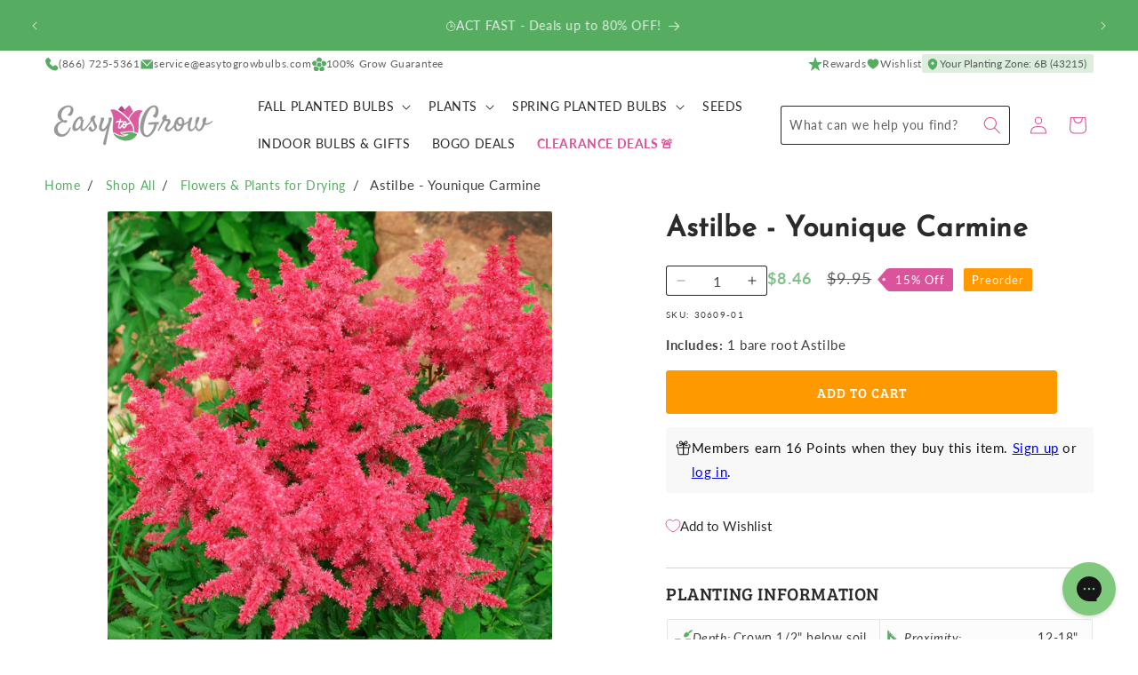

--- FILE ---
content_type: text/html; charset=utf-8
request_url: https://www.easytogrowbulbs.com/collections/flowers-plants-for-drying/products/astilbe-younique-carmine
body_size: 89764
content:
<!doctype html>
<html class="no-js" lang="en">
  <head>
    <meta charset="utf-8">
    <meta http-equiv="X-UA-Compatible" content="IE=edge">
    <meta name="viewport" content="width=device-width,initial-scale=1">
    <meta name="theme-color" content="">
    <link rel="canonical" href="https://www.easytogrowbulbs.com/products/astilbe-younique-carmine">

    <meta name="google-site-verification" content="UFZIWRyF7U3G9M-lk-O5iOivOm4LaHwGAUaGUbSmSoI">
    <meta name="google-site-verification" content="BCUWHRUgiHQulBkCpsztCsyag78Ms0kjNDyRmwkwypg"><link rel="icon" type="image/png" href="//www.easytogrowbulbs.com/cdn/shop/files/bulb-temp.svg?crop=center&height=32&v=1711744968&width=32"><link rel="preconnect" href="https://fonts.shopifycdn.com" crossorigin><title>
      Brilliant Astilbe Bare Root Plants for Sale | Younique Carmine
 &ndash; Easy To Grow Bulbs</title>

    
      <meta name="description" content="Accented by deep green foliage, this brilliant cherry pink Astilbe is perfect for containers, bouquets, and shady gardens. Bare Root Plants for Sale Now!">
    

    

<meta property="og:site_name" content="Easy To Grow Bulbs">
<meta property="og:url" content="https://www.easytogrowbulbs.com/products/astilbe-younique-carmine">
<meta property="og:title" content="Brilliant Astilbe Bare Root Plants for Sale | Younique Carmine">
<meta property="og:type" content="product">
<meta property="og:description" content="Accented by deep green foliage, this brilliant cherry pink Astilbe is perfect for containers, bouquets, and shady gardens. Bare Root Plants for Sale Now!"><meta property="og:image" content="http://www.easytogrowbulbs.com/cdn/shop/products/sqAstilbe_Younique_Carmine.SHUT_3.jpg?v=1629150884">
  <meta property="og:image:secure_url" content="https://www.easytogrowbulbs.com/cdn/shop/products/sqAstilbe_Younique_Carmine.SHUT_3.jpg?v=1629150884">
  <meta property="og:image:width" content="2333">
  <meta property="og:image:height" content="2333"><meta property="og:price:amount" content="8.46">
  <meta property="og:price:currency" content="USD"><meta name="twitter:card" content="summary_large_image">
<meta name="twitter:title" content="Brilliant Astilbe Bare Root Plants for Sale | Younique Carmine">
<meta name="twitter:description" content="Accented by deep green foliage, this brilliant cherry pink Astilbe is perfect for containers, bouquets, and shady gardens. Bare Root Plants for Sale Now!">


    <script src="//www.easytogrowbulbs.com/cdn/shop/t/84/assets/constants.js?v=181713732555583174201753735476" defer="defer"></script>
    <script src="//www.easytogrowbulbs.com/cdn/shop/t/84/assets/pubsub.js?v=158357773527763999511711754320" defer="defer"></script>
    <script src="//www.easytogrowbulbs.com/cdn/shop/t/84/assets/global.js?v=159424086580792703991749228299" defer="defer"></script><script>window.performance && window.performance.mark && window.performance.mark('shopify.content_for_header.start');</script><meta name="google-site-verification" content="BCUWHRUgiHQulBkCpsztCsyag78Ms0kjNDyRmwkwypg">
<meta name="google-site-verification" content="H4P6gHnKDkgr36BQj2i9irqO8Pxvavg6sZWRiRK-d0A">
<meta id="shopify-digital-wallet" name="shopify-digital-wallet" content="/14197120/digital_wallets/dialog">
<meta name="shopify-checkout-api-token" content="f7134a107e511f987dcf03a2f42e35d7">
<meta id="in-context-paypal-metadata" data-shop-id="14197120" data-venmo-supported="true" data-environment="production" data-locale="en_US" data-paypal-v4="true" data-currency="USD">
<link rel="alternate" type="application/json+oembed" href="https://www.easytogrowbulbs.com/products/astilbe-younique-carmine.oembed">
<script async="async" src="/checkouts/internal/preloads.js?locale=en-US"></script>
<link rel="preconnect" href="https://shop.app" crossorigin="anonymous">
<script async="async" src="https://shop.app/checkouts/internal/preloads.js?locale=en-US&shop_id=14197120" crossorigin="anonymous"></script>
<script id="apple-pay-shop-capabilities" type="application/json">{"shopId":14197120,"countryCode":"US","currencyCode":"USD","merchantCapabilities":["supports3DS"],"merchantId":"gid:\/\/shopify\/Shop\/14197120","merchantName":"Easy To Grow Bulbs","requiredBillingContactFields":["postalAddress","email","phone"],"requiredShippingContactFields":["postalAddress","email","phone"],"shippingType":"shipping","supportedNetworks":["visa","masterCard","amex","discover","elo","jcb"],"total":{"type":"pending","label":"Easy To Grow Bulbs","amount":"1.00"},"shopifyPaymentsEnabled":true,"supportsSubscriptions":true}</script>
<script id="shopify-features" type="application/json">{"accessToken":"f7134a107e511f987dcf03a2f42e35d7","betas":["rich-media-storefront-analytics"],"domain":"www.easytogrowbulbs.com","predictiveSearch":true,"shopId":14197120,"locale":"en"}</script>
<script>var Shopify = Shopify || {};
Shopify.shop = "etgb.myshopify.com";
Shopify.locale = "en";
Shopify.currency = {"active":"USD","rate":"1.0"};
Shopify.country = "US";
Shopify.theme = {"name":"2025 Summer [new zones] - Easy-to-Grow\/main","id":130745761903,"schema_name":"Easy to Grow","schema_version":"1.4.0","theme_store_id":null,"role":"main"};
Shopify.theme.handle = "null";
Shopify.theme.style = {"id":null,"handle":null};
Shopify.cdnHost = "www.easytogrowbulbs.com/cdn";
Shopify.routes = Shopify.routes || {};
Shopify.routes.root = "/";</script>
<script type="module">!function(o){(o.Shopify=o.Shopify||{}).modules=!0}(window);</script>
<script>!function(o){function n(){var o=[];function n(){o.push(Array.prototype.slice.apply(arguments))}return n.q=o,n}var t=o.Shopify=o.Shopify||{};t.loadFeatures=n(),t.autoloadFeatures=n()}(window);</script>
<script>
  window.ShopifyPay = window.ShopifyPay || {};
  window.ShopifyPay.apiHost = "shop.app\/pay";
  window.ShopifyPay.redirectState = null;
</script>
<script id="shop-js-analytics" type="application/json">{"pageType":"product"}</script>
<script defer="defer" async type="module" src="//www.easytogrowbulbs.com/cdn/shopifycloud/shop-js/modules/v2/client.init-shop-cart-sync_BT-GjEfc.en.esm.js"></script>
<script defer="defer" async type="module" src="//www.easytogrowbulbs.com/cdn/shopifycloud/shop-js/modules/v2/chunk.common_D58fp_Oc.esm.js"></script>
<script defer="defer" async type="module" src="//www.easytogrowbulbs.com/cdn/shopifycloud/shop-js/modules/v2/chunk.modal_xMitdFEc.esm.js"></script>
<script type="module">
  await import("//www.easytogrowbulbs.com/cdn/shopifycloud/shop-js/modules/v2/client.init-shop-cart-sync_BT-GjEfc.en.esm.js");
await import("//www.easytogrowbulbs.com/cdn/shopifycloud/shop-js/modules/v2/chunk.common_D58fp_Oc.esm.js");
await import("//www.easytogrowbulbs.com/cdn/shopifycloud/shop-js/modules/v2/chunk.modal_xMitdFEc.esm.js");

  window.Shopify.SignInWithShop?.initShopCartSync?.({"fedCMEnabled":true,"windoidEnabled":true});

</script>
<script>
  window.Shopify = window.Shopify || {};
  if (!window.Shopify.featureAssets) window.Shopify.featureAssets = {};
  window.Shopify.featureAssets['shop-js'] = {"shop-cart-sync":["modules/v2/client.shop-cart-sync_DZOKe7Ll.en.esm.js","modules/v2/chunk.common_D58fp_Oc.esm.js","modules/v2/chunk.modal_xMitdFEc.esm.js"],"init-fed-cm":["modules/v2/client.init-fed-cm_B6oLuCjv.en.esm.js","modules/v2/chunk.common_D58fp_Oc.esm.js","modules/v2/chunk.modal_xMitdFEc.esm.js"],"shop-cash-offers":["modules/v2/client.shop-cash-offers_D2sdYoxE.en.esm.js","modules/v2/chunk.common_D58fp_Oc.esm.js","modules/v2/chunk.modal_xMitdFEc.esm.js"],"shop-login-button":["modules/v2/client.shop-login-button_QeVjl5Y3.en.esm.js","modules/v2/chunk.common_D58fp_Oc.esm.js","modules/v2/chunk.modal_xMitdFEc.esm.js"],"pay-button":["modules/v2/client.pay-button_DXTOsIq6.en.esm.js","modules/v2/chunk.common_D58fp_Oc.esm.js","modules/v2/chunk.modal_xMitdFEc.esm.js"],"shop-button":["modules/v2/client.shop-button_DQZHx9pm.en.esm.js","modules/v2/chunk.common_D58fp_Oc.esm.js","modules/v2/chunk.modal_xMitdFEc.esm.js"],"avatar":["modules/v2/client.avatar_BTnouDA3.en.esm.js"],"init-windoid":["modules/v2/client.init-windoid_CR1B-cfM.en.esm.js","modules/v2/chunk.common_D58fp_Oc.esm.js","modules/v2/chunk.modal_xMitdFEc.esm.js"],"init-shop-for-new-customer-accounts":["modules/v2/client.init-shop-for-new-customer-accounts_C_vY_xzh.en.esm.js","modules/v2/client.shop-login-button_QeVjl5Y3.en.esm.js","modules/v2/chunk.common_D58fp_Oc.esm.js","modules/v2/chunk.modal_xMitdFEc.esm.js"],"init-shop-email-lookup-coordinator":["modules/v2/client.init-shop-email-lookup-coordinator_BI7n9ZSv.en.esm.js","modules/v2/chunk.common_D58fp_Oc.esm.js","modules/v2/chunk.modal_xMitdFEc.esm.js"],"init-shop-cart-sync":["modules/v2/client.init-shop-cart-sync_BT-GjEfc.en.esm.js","modules/v2/chunk.common_D58fp_Oc.esm.js","modules/v2/chunk.modal_xMitdFEc.esm.js"],"shop-toast-manager":["modules/v2/client.shop-toast-manager_DiYdP3xc.en.esm.js","modules/v2/chunk.common_D58fp_Oc.esm.js","modules/v2/chunk.modal_xMitdFEc.esm.js"],"init-customer-accounts":["modules/v2/client.init-customer-accounts_D9ZNqS-Q.en.esm.js","modules/v2/client.shop-login-button_QeVjl5Y3.en.esm.js","modules/v2/chunk.common_D58fp_Oc.esm.js","modules/v2/chunk.modal_xMitdFEc.esm.js"],"init-customer-accounts-sign-up":["modules/v2/client.init-customer-accounts-sign-up_iGw4briv.en.esm.js","modules/v2/client.shop-login-button_QeVjl5Y3.en.esm.js","modules/v2/chunk.common_D58fp_Oc.esm.js","modules/v2/chunk.modal_xMitdFEc.esm.js"],"shop-follow-button":["modules/v2/client.shop-follow-button_CqMgW2wH.en.esm.js","modules/v2/chunk.common_D58fp_Oc.esm.js","modules/v2/chunk.modal_xMitdFEc.esm.js"],"checkout-modal":["modules/v2/client.checkout-modal_xHeaAweL.en.esm.js","modules/v2/chunk.common_D58fp_Oc.esm.js","modules/v2/chunk.modal_xMitdFEc.esm.js"],"shop-login":["modules/v2/client.shop-login_D91U-Q7h.en.esm.js","modules/v2/chunk.common_D58fp_Oc.esm.js","modules/v2/chunk.modal_xMitdFEc.esm.js"],"lead-capture":["modules/v2/client.lead-capture_BJmE1dJe.en.esm.js","modules/v2/chunk.common_D58fp_Oc.esm.js","modules/v2/chunk.modal_xMitdFEc.esm.js"],"payment-terms":["modules/v2/client.payment-terms_Ci9AEqFq.en.esm.js","modules/v2/chunk.common_D58fp_Oc.esm.js","modules/v2/chunk.modal_xMitdFEc.esm.js"]};
</script>
<script>(function() {
  var isLoaded = false;
  function asyncLoad() {
    if (isLoaded) return;
    isLoaded = true;
    var urls = ["https:\/\/config.gorgias.chat\/bundle-loader\/01GYCBTYAAF8ESDF9E4WGYY51V?source=shopify1click\u0026shop=etgb.myshopify.com","https:\/\/shopify-widget.route.com\/shopify.widget.js?shop=etgb.myshopify.com","https:\/\/cdn.attn.tv\/easytogrow\/dtag.js?shop=etgb.myshopify.com","https:\/\/cdn.nfcube.com\/instafeed-906fdedabb26cc35c6fc78d3339e1ae2.js?shop=etgb.myshopify.com","https:\/\/cdn.9gtb.com\/loader.js?g_cvt_id=19500160-5e32-466f-861a-cd82b7617553\u0026shop=etgb.myshopify.com"];
    for (var i = 0; i < urls.length; i++) {
      var s = document.createElement('script');
      s.type = 'text/javascript';
      s.async = true;
      s.src = urls[i];
      var x = document.getElementsByTagName('script')[0];
      x.parentNode.insertBefore(s, x);
    }
  };
  if(window.attachEvent) {
    window.attachEvent('onload', asyncLoad);
  } else {
    window.addEventListener('load', asyncLoad, false);
  }
})();</script>
<script id="__st">var __st={"a":14197120,"offset":-21600,"reqid":"9bc570fa-b166-460e-973a-18779f7337cb-1769113365","pageurl":"www.easytogrowbulbs.com\/collections\/flowers-plants-for-drying\/products\/astilbe-younique-carmine","u":"9e04a71b6413","p":"product","rtyp":"product","rid":8205956422};</script>
<script>window.ShopifyPaypalV4VisibilityTracking = true;</script>
<script id="captcha-bootstrap">!function(){'use strict';const t='contact',e='account',n='new_comment',o=[[t,t],['blogs',n],['comments',n],[t,'customer']],c=[[e,'customer_login'],[e,'guest_login'],[e,'recover_customer_password'],[e,'create_customer']],r=t=>t.map((([t,e])=>`form[action*='/${t}']:not([data-nocaptcha='true']) input[name='form_type'][value='${e}']`)).join(','),a=t=>()=>t?[...document.querySelectorAll(t)].map((t=>t.form)):[];function s(){const t=[...o],e=r(t);return a(e)}const i='password',u='form_key',d=['recaptcha-v3-token','g-recaptcha-response','h-captcha-response',i],f=()=>{try{return window.sessionStorage}catch{return}},m='__shopify_v',_=t=>t.elements[u];function p(t,e,n=!1){try{const o=window.sessionStorage,c=JSON.parse(o.getItem(e)),{data:r}=function(t){const{data:e,action:n}=t;return t[m]||n?{data:e,action:n}:{data:t,action:n}}(c);for(const[e,n]of Object.entries(r))t.elements[e]&&(t.elements[e].value=n);n&&o.removeItem(e)}catch(o){console.error('form repopulation failed',{error:o})}}const l='form_type',E='cptcha';function T(t){t.dataset[E]=!0}const w=window,h=w.document,L='Shopify',v='ce_forms',y='captcha';let A=!1;((t,e)=>{const n=(g='f06e6c50-85a8-45c8-87d0-21a2b65856fe',I='https://cdn.shopify.com/shopifycloud/storefront-forms-hcaptcha/ce_storefront_forms_captcha_hcaptcha.v1.5.2.iife.js',D={infoText:'Protected by hCaptcha',privacyText:'Privacy',termsText:'Terms'},(t,e,n)=>{const o=w[L][v],c=o.bindForm;if(c)return c(t,g,e,D).then(n);var r;o.q.push([[t,g,e,D],n]),r=I,A||(h.body.append(Object.assign(h.createElement('script'),{id:'captcha-provider',async:!0,src:r})),A=!0)});var g,I,D;w[L]=w[L]||{},w[L][v]=w[L][v]||{},w[L][v].q=[],w[L][y]=w[L][y]||{},w[L][y].protect=function(t,e){n(t,void 0,e),T(t)},Object.freeze(w[L][y]),function(t,e,n,w,h,L){const[v,y,A,g]=function(t,e,n){const i=e?o:[],u=t?c:[],d=[...i,...u],f=r(d),m=r(i),_=r(d.filter((([t,e])=>n.includes(e))));return[a(f),a(m),a(_),s()]}(w,h,L),I=t=>{const e=t.target;return e instanceof HTMLFormElement?e:e&&e.form},D=t=>v().includes(t);t.addEventListener('submit',(t=>{const e=I(t);if(!e)return;const n=D(e)&&!e.dataset.hcaptchaBound&&!e.dataset.recaptchaBound,o=_(e),c=g().includes(e)&&(!o||!o.value);(n||c)&&t.preventDefault(),c&&!n&&(function(t){try{if(!f())return;!function(t){const e=f();if(!e)return;const n=_(t);if(!n)return;const o=n.value;o&&e.removeItem(o)}(t);const e=Array.from(Array(32),(()=>Math.random().toString(36)[2])).join('');!function(t,e){_(t)||t.append(Object.assign(document.createElement('input'),{type:'hidden',name:u})),t.elements[u].value=e}(t,e),function(t,e){const n=f();if(!n)return;const o=[...t.querySelectorAll(`input[type='${i}']`)].map((({name:t})=>t)),c=[...d,...o],r={};for(const[a,s]of new FormData(t).entries())c.includes(a)||(r[a]=s);n.setItem(e,JSON.stringify({[m]:1,action:t.action,data:r}))}(t,e)}catch(e){console.error('failed to persist form',e)}}(e),e.submit())}));const S=(t,e)=>{t&&!t.dataset[E]&&(n(t,e.some((e=>e===t))),T(t))};for(const o of['focusin','change'])t.addEventListener(o,(t=>{const e=I(t);D(e)&&S(e,y())}));const B=e.get('form_key'),M=e.get(l),P=B&&M;t.addEventListener('DOMContentLoaded',(()=>{const t=y();if(P)for(const e of t)e.elements[l].value===M&&p(e,B);[...new Set([...A(),...v().filter((t=>'true'===t.dataset.shopifyCaptcha))])].forEach((e=>S(e,t)))}))}(h,new URLSearchParams(w.location.search),n,t,e,['guest_login'])})(!0,!0)}();</script>
<script integrity="sha256-4kQ18oKyAcykRKYeNunJcIwy7WH5gtpwJnB7kiuLZ1E=" data-source-attribution="shopify.loadfeatures" defer="defer" src="//www.easytogrowbulbs.com/cdn/shopifycloud/storefront/assets/storefront/load_feature-a0a9edcb.js" crossorigin="anonymous"></script>
<script crossorigin="anonymous" defer="defer" src="//www.easytogrowbulbs.com/cdn/shopifycloud/storefront/assets/shopify_pay/storefront-65b4c6d7.js?v=20250812"></script>
<script data-source-attribution="shopify.dynamic_checkout.dynamic.init">var Shopify=Shopify||{};Shopify.PaymentButton=Shopify.PaymentButton||{isStorefrontPortableWallets:!0,init:function(){window.Shopify.PaymentButton.init=function(){};var t=document.createElement("script");t.src="https://www.easytogrowbulbs.com/cdn/shopifycloud/portable-wallets/latest/portable-wallets.en.js",t.type="module",document.head.appendChild(t)}};
</script>
<script data-source-attribution="shopify.dynamic_checkout.buyer_consent">
  function portableWalletsHideBuyerConsent(e){var t=document.getElementById("shopify-buyer-consent"),n=document.getElementById("shopify-subscription-policy-button");t&&n&&(t.classList.add("hidden"),t.setAttribute("aria-hidden","true"),n.removeEventListener("click",e))}function portableWalletsShowBuyerConsent(e){var t=document.getElementById("shopify-buyer-consent"),n=document.getElementById("shopify-subscription-policy-button");t&&n&&(t.classList.remove("hidden"),t.removeAttribute("aria-hidden"),n.addEventListener("click",e))}window.Shopify?.PaymentButton&&(window.Shopify.PaymentButton.hideBuyerConsent=portableWalletsHideBuyerConsent,window.Shopify.PaymentButton.showBuyerConsent=portableWalletsShowBuyerConsent);
</script>
<script data-source-attribution="shopify.dynamic_checkout.cart.bootstrap">document.addEventListener("DOMContentLoaded",(function(){function t(){return document.querySelector("shopify-accelerated-checkout-cart, shopify-accelerated-checkout")}if(t())Shopify.PaymentButton.init();else{new MutationObserver((function(e,n){t()&&(Shopify.PaymentButton.init(),n.disconnect())})).observe(document.body,{childList:!0,subtree:!0})}}));
</script>
<script id='scb4127' type='text/javascript' async='' src='https://www.easytogrowbulbs.com/cdn/shopifycloud/privacy-banner/storefront-banner.js'></script><link id="shopify-accelerated-checkout-styles" rel="stylesheet" media="screen" href="https://www.easytogrowbulbs.com/cdn/shopifycloud/portable-wallets/latest/accelerated-checkout-backwards-compat.css" crossorigin="anonymous">
<style id="shopify-accelerated-checkout-cart">
        #shopify-buyer-consent {
  margin-top: 1em;
  display: inline-block;
  width: 100%;
}

#shopify-buyer-consent.hidden {
  display: none;
}

#shopify-subscription-policy-button {
  background: none;
  border: none;
  padding: 0;
  text-decoration: underline;
  font-size: inherit;
  cursor: pointer;
}

#shopify-subscription-policy-button::before {
  box-shadow: none;
}

      </style>
<script id="sections-script" data-sections="header" defer="defer" src="//www.easytogrowbulbs.com/cdn/shop/t/84/compiled_assets/scripts.js?v=13486"></script>
<script>window.performance && window.performance.mark && window.performance.mark('shopify.content_for_header.end');</script>

    <link href="//www.easytogrowbulbs.com/cdn/shop/t/84/assets/fonts.css?v=33877997006022768871711754326" rel="stylesheet" type="text/css" media="all" />


    <style data-shopify>
      @font-face {
  font-family: Lato;
  font-weight: 400;
  font-style: normal;
  font-display: swap;
  src: url("//www.easytogrowbulbs.com/cdn/fonts/lato/lato_n4.c3b93d431f0091c8be23185e15c9d1fee1e971c5.woff2") format("woff2"),
       url("//www.easytogrowbulbs.com/cdn/fonts/lato/lato_n4.d5c00c781efb195594fd2fd4ad04f7882949e327.woff") format("woff");
}

      @font-face {
  font-family: Lato;
  font-weight: 700;
  font-style: normal;
  font-display: swap;
  src: url("//www.easytogrowbulbs.com/cdn/fonts/lato/lato_n7.900f219bc7337bc57a7a2151983f0a4a4d9d5dcf.woff2") format("woff2"),
       url("//www.easytogrowbulbs.com/cdn/fonts/lato/lato_n7.a55c60751adcc35be7c4f8a0313f9698598612ee.woff") format("woff");
}

      @font-face {
  font-family: Lato;
  font-weight: 400;
  font-style: italic;
  font-display: swap;
  src: url("//www.easytogrowbulbs.com/cdn/fonts/lato/lato_i4.09c847adc47c2fefc3368f2e241a3712168bc4b6.woff2") format("woff2"),
       url("//www.easytogrowbulbs.com/cdn/fonts/lato/lato_i4.3c7d9eb6c1b0a2bf62d892c3ee4582b016d0f30c.woff") format("woff");
}

      @font-face {
  font-family: Lato;
  font-weight: 700;
  font-style: italic;
  font-display: swap;
  src: url("//www.easytogrowbulbs.com/cdn/fonts/lato/lato_i7.16ba75868b37083a879b8dd9f2be44e067dfbf92.woff2") format("woff2"),
       url("//www.easytogrowbulbs.com/cdn/fonts/lato/lato_i7.4c07c2b3b7e64ab516aa2f2081d2bb0366b9dce8.woff") format("woff");
}

      @font-face {
  font-family: "Josefin Sans";
  font-weight: 400;
  font-style: normal;
  font-display: swap;
  src: url("//www.easytogrowbulbs.com/cdn/fonts/josefin_sans/josefinsans_n4.70f7efd699799949e6d9f99bc20843a2c86a2e0f.woff2") format("woff2"),
       url("//www.easytogrowbulbs.com/cdn/fonts/josefin_sans/josefinsans_n4.35d308a1bdf56e5556bc2ac79702c721e4e2e983.woff") format("woff");
}



      

      
        :root,
        .color-scheme-1 {
          --color-background: 255,255,255;
          --color-background-alt: 246,246,246;
        
          --gradient-background: #ffffff;
        

        

        --color-foreground: 43,43,43;
        --color-foreground-accent: 86,172,97;
        --color-background-contrast: 191,191,191;
        --color-shadow: 18,18,18;
        --color-icon: 218,84,155;
        --color-button: 255,153,0;
        --color-button-text: 255,255,255;
        --color-secondary-button: 255,255,255;
        --color-secondary-button-text: 255,153,0;
        --color-link: 255,153,0;
        --color-badge-foreground: 43,43,43;
        --color-badge-background: 255,255,255;
        --color-badge-border: 43,43,43;
        --payment-terms-background-color: rgb(255 255 255);
      }
      
        
        .color-scheme-2 {
          --color-background: 246,246,246;
          --color-background-alt: 255,255,255;
        
          --gradient-background: #f6f6f6;
        

        

        --color-foreground: 43,43,43;
        --color-foreground-accent: 86,172,97;
        --color-background-contrast: 182,182,182;
        --color-shadow: 255,153,0;
        --color-icon: 218,84,155;
        --color-button: 218,84,155;
        --color-button-text: 246,246,246;
        --color-secondary-button: 246,246,246;
        --color-secondary-button-text: 218,84,155;
        --color-link: 218,84,155;
        --color-badge-foreground: 43,43,43;
        --color-badge-background: 246,246,246;
        --color-badge-border: 43,43,43;
        --payment-terms-background-color: rgb(246 246 246);
      }
      
        
        .color-scheme-3 {
          --color-background: 86,172,97;
          --color-background-alt: 255,255,255;
        
          --gradient-background: #56ac61;
        

        

        --color-foreground: 255,255,255;
        --color-foreground-accent: 255,255,255;
        --color-background-contrast: 43,88,49;
        --color-shadow: 18,18,18;
        --color-icon: 255,255,255;
        --color-button: 255,153,0;
        --color-button-text: 252,252,252;
        --color-secondary-button: 86,172,97;
        --color-secondary-button-text: 255,153,0;
        --color-link: 255,153,0;
        --color-badge-foreground: 255,255,255;
        --color-badge-background: 86,172,97;
        --color-badge-border: 255,255,255;
        --payment-terms-background-color: rgb(86 172 97);
      }
      
        
        .color-scheme-4 {
          --color-background: 218,84,155;
          --color-background-alt: 255,255,255;
        
          --gradient-background: #da549b;
        

        

        --color-foreground: 255,255,255;
        --color-foreground-accent: 252,252,252;
        --color-background-contrast: 143,31,91;
        --color-shadow: 18,18,18;
        --color-icon: 218,84,155;
        --color-button: 255,255,255;
        --color-button-text: 218,84,155;
        --color-secondary-button: 218,84,155;
        --color-secondary-button-text: 252,252,252;
        --color-link: 252,252,252;
        --color-badge-foreground: 255,255,255;
        --color-badge-background: 218,84,155;
        --color-badge-border: 255,255,255;
        --payment-terms-background-color: rgb(218 84 155);
      }
      
        
        .color-scheme-5 {
          --color-background: 128,33,70;
          --color-background-alt: 255,255,255;
        
          --gradient-background: #802146;
        

        

        --color-foreground: 255,255,255;
        --color-foreground-accent: 246,246,246;
        --color-background-contrast: 27,7,15;
        --color-shadow: 18,18,18;
        --color-icon: 255,255,255;
        --color-button: 255,153,0;
        --color-button-text: 255,255,255;
        --color-secondary-button: 128,33,70;
        --color-secondary-button-text: 255,153,0;
        --color-link: 255,153,0;
        --color-badge-foreground: 255,255,255;
        --color-badge-background: 128,33,70;
        --color-badge-border: 255,255,255;
        --payment-terms-background-color: rgb(128 33 70);
      }
      
        
        .color-scheme-ba06b55e-acd7-4de0-b08e-0f9c88788125 {
          --color-background: 43,43,43;
          --color-background-alt: 246,246,246;
        
          --gradient-background: #2b2b2b;
        

        

        --color-foreground: 255,255,255;
        --color-foreground-accent: 86,172,97;
        --color-background-contrast: 56,56,56;
        --color-shadow: 18,18,18;
        --color-icon: 218,84,155;
        --color-button: 255,153,0;
        --color-button-text: 255,255,255;
        --color-secondary-button: 43,43,43;
        --color-secondary-button-text: 255,153,0;
        --color-link: 255,153,0;
        --color-badge-foreground: 255,255,255;
        --color-badge-background: 43,43,43;
        --color-badge-border: 255,255,255;
        --payment-terms-background-color: rgb(43 43 43);
      }
      
        
        .color-scheme-0804db7d-b80c-4c43-9618-a794d62fc633 {
          --color-background: 43,108,193;
          --color-background-alt: 246,246,246;
        
          --gradient-background: #2b6cc1;
        

        

        --color-foreground: 255,255,255;
        --color-foreground-accent: 86,172,97;
        --color-background-contrast: 20,50,89;
        --color-shadow: 18,18,18;
        --color-icon: 218,84,155;
        --color-button: 255,153,0;
        --color-button-text: 255,255,255;
        --color-secondary-button: 43,108,193;
        --color-secondary-button-text: 255,153,0;
        --color-link: 255,153,0;
        --color-badge-foreground: 255,255,255;
        --color-badge-background: 43,108,193;
        --color-badge-border: 255,255,255;
        --payment-terms-background-color: rgb(43 108 193);
      }
      
        
        .color-scheme-2f4e7ff0-9979-43a7-b707-f86791f9e537 {
          --color-background: 252,252,252;
          --color-background-alt: 246,246,246;
        
          --gradient-background: #fcfcfc;
        

        

        --color-foreground: 43,43,43;
        --color-foreground-accent: 86,172,97;
        --color-background-contrast: 188,188,188;
        --color-shadow: 18,18,18;
        --color-icon: 218,84,155;
        --color-button: 255,153,0;
        --color-button-text: 255,255,255;
        --color-secondary-button: 252,252,252;
        --color-secondary-button-text: 255,153,0;
        --color-link: 255,153,0;
        --color-badge-foreground: 43,43,43;
        --color-badge-background: 252,252,252;
        --color-badge-border: 43,43,43;
        --payment-terms-background-color: rgb(252 252 252);
      }
      
        
        .color-scheme-50b7c69f-6c9b-4d69-9817-f7f5b468a824 {
          --color-background: 255,255,255;
          --color-background-alt: 246,246,246;
        
          --gradient-background: #ffffff;
        

        

        --color-foreground: 255,255,255;
        --color-foreground-accent: 246,246,246;
        --color-background-contrast: 191,191,191;
        --color-shadow: 18,18,18;
        --color-icon: 218,84,155;
        --color-button: 255,153,0;
        --color-button-text: 255,255,255;
        --color-secondary-button: 255,255,255;
        --color-secondary-button-text: 255,153,0;
        --color-link: 255,153,0;
        --color-badge-foreground: 255,255,255;
        --color-badge-background: 255,255,255;
        --color-badge-border: 255,255,255;
        --payment-terms-background-color: rgb(255 255 255);
      }
      
        
        .color-scheme-ab6b87bc-c8e4-48ec-9c76-7534a39e3a05 {
          --color-background: 246,246,246;
          --color-background-alt: 255,255,255;
        
          --gradient-background: #f6f6f6;
        

        

        --color-foreground: 255,255,255;
        --color-foreground-accent: 255,255,255;
        --color-background-contrast: 182,182,182;
        --color-shadow: 18,18,18;
        --color-icon: 218,84,155;
        --color-button: 255,153,0;
        --color-button-text: 255,255,255;
        --color-secondary-button: 246,246,246;
        --color-secondary-button-text: 255,153,0;
        --color-link: 255,153,0;
        --color-badge-foreground: 255,255,255;
        --color-badge-background: 246,246,246;
        --color-badge-border: 255,255,255;
        --payment-terms-background-color: rgb(246 246 246);
      }
      
        
        .color-scheme-1f365d23-6aa1-402d-8fe5-b89c88a6a4e9 {
          --color-background: 255,153,0;
          --color-background-alt: 246,246,246;
        
          --gradient-background: #ff9900;
        

        

        --color-foreground: 255,255,255;
        --color-foreground-accent: 86,172,97;
        --color-background-contrast: 128,77,0;
        --color-shadow: 18,18,18;
        --color-icon: 218,84,155;
        --color-button: 255,255,255;
        --color-button-text: 255,255,255;
        --color-secondary-button: 255,153,0;
        --color-secondary-button-text: 255,255,255;
        --color-link: 255,255,255;
        --color-badge-foreground: 255,255,255;
        --color-badge-background: 255,153,0;
        --color-badge-border: 255,255,255;
        --payment-terms-background-color: rgb(255 153 0);
      }
      
        
        .color-scheme-4e5fca7d-c2ab-4ac4-83a0-e956e7df00ea {
          --color-background: 240,248,254;
          --color-background-alt: 240,248,254;
        
          --gradient-background: #f0f8fe;
        

        

        --color-foreground: 42,91,163;
        --color-foreground-accent: 42,91,163;
        --color-background-contrast: 120,192,246;
        --color-shadow: 18,18,18;
        --color-icon: 218,84,155;
        --color-button: 226,61,47;
        --color-button-text: 254,243,242;
        --color-secondary-button: 240,248,254;
        --color-secondary-button-text: 226,61,47;
        --color-link: 226,61,47;
        --color-badge-foreground: 42,91,163;
        --color-badge-background: 240,248,254;
        --color-badge-border: 42,91,163;
        --payment-terms-background-color: rgb(240 248 254);
      }
      
        
        .color-scheme-65bbeed8-5059-4bb5-b312-7ce74b79d967 {
          --color-background: 240,248,254;
          --color-background-alt: 240,248,254;
        
          --gradient-background: #f0f8fe;
        

        

        --color-foreground: 255,255,255;
        --color-foreground-accent: 255,255,255;
        --color-background-contrast: 120,192,246;
        --color-shadow: 18,18,18;
        --color-icon: 218,84,155;
        --color-button: 226,61,47;
        --color-button-text: 254,243,242;
        --color-secondary-button: 240,248,254;
        --color-secondary-button-text: 226,61,47;
        --color-link: 226,61,47;
        --color-badge-foreground: 255,255,255;
        --color-badge-background: 240,248,254;
        --color-badge-border: 255,255,255;
        --payment-terms-background-color: rgb(240 248 254);
      }
      
        
        .color-scheme-ed72427c-229e-455d-b830-01ef13e8cd07 {
          --color-background: 42,91,163;
          --color-background-alt: 42,91,163;
        
          --gradient-background: #2a5ba3;
        

        

        --color-foreground: 240,248,254;
        --color-foreground-accent: 240,248,254;
        --color-background-contrast: 16,34,62;
        --color-shadow: 18,18,18;
        --color-icon: 218,84,155;
        --color-button: 226,61,47;
        --color-button-text: 254,243,242;
        --color-secondary-button: 42,91,163;
        --color-secondary-button-text: 226,61,47;
        --color-link: 226,61,47;
        --color-badge-foreground: 240,248,254;
        --color-badge-background: 42,91,163;
        --color-badge-border: 240,248,254;
        --payment-terms-background-color: rgb(42 91 163);
      }
      
        
        .color-scheme-22cbb8e7-4148-4356-b7bf-51a65da56f13 {
          --color-background: 255,227,225;
          --color-background-alt: 255,227,225;
        
          --gradient-background: #ffe3e1;
        

        

        --color-foreground: 226,61,47;
        --color-foreground-accent: 226,61,47;
        --color-background-contrast: 255,108,97;
        --color-shadow: 18,18,18;
        --color-icon: 218,84,155;
        --color-button: 42,91,163;
        --color-button-text: 240,248,254;
        --color-secondary-button: 255,227,225;
        --color-secondary-button-text: 42,91,163;
        --color-link: 42,91,163;
        --color-badge-foreground: 226,61,47;
        --color-badge-background: 255,227,225;
        --color-badge-border: 226,61,47;
        --payment-terms-background-color: rgb(255 227 225);
      }
      
        
        .color-scheme-82f1d9a6-591d-4140-98c0-1394e227830b {
          --color-background: 255,227,225;
          --color-background-alt: 255,227,225;
        
          --gradient-background: #ffe3e1;
        

        

        --color-foreground: 255,255,255;
        --color-foreground-accent: 255,255,255;
        --color-background-contrast: 255,108,97;
        --color-shadow: 18,18,18;
        --color-icon: 218,84,155;
        --color-button: 42,91,163;
        --color-button-text: 240,248,254;
        --color-secondary-button: 255,227,225;
        --color-secondary-button-text: 42,91,163;
        --color-link: 42,91,163;
        --color-badge-foreground: 255,255,255;
        --color-badge-background: 255,227,225;
        --color-badge-border: 255,255,255;
        --payment-terms-background-color: rgb(255 227 225);
      }
      
        
        .color-scheme-da10b1f6-6df4-4175-825c-efc91f8de7d9 {
          --color-background: 226,61,47;
          --color-background-alt: 226,61,47;
        
          --gradient-background: #e23d2f;
        

        

        --color-foreground: 254,243,242;
        --color-foreground-accent: 254,243,242;
        --color-background-contrast: 128,26,18;
        --color-shadow: 18,18,18;
        --color-icon: 218,84,155;
        --color-button: 42,91,163;
        --color-button-text: 240,248,254;
        --color-secondary-button: 226,61,47;
        --color-secondary-button-text: 42,91,163;
        --color-link: 42,91,163;
        --color-badge-foreground: 254,243,242;
        --color-badge-background: 226,61,47;
        --color-badge-border: 254,243,242;
        --payment-terms-background-color: rgb(226 61 47);
      }
      
        
        .color-scheme-37ba31a1-de1b-4c67-9249-06a6c711f6bb {
          --color-background: 243,250,243;
          --color-background-alt: 246,246,246;
        
          --gradient-background: #f3faf3;
        

        

        --color-foreground: 43,43,43;
        --color-foreground-accent: 58,127,67;
        --color-background-contrast: 153,213,153;
        --color-shadow: 18,18,18;
        --color-icon: 218,84,155;
        --color-button: 255,153,0;
        --color-button-text: 255,255,255;
        --color-secondary-button: 243,250,243;
        --color-secondary-button-text: 255,153,0;
        --color-link: 255,153,0;
        --color-badge-foreground: 43,43,43;
        --color-badge-background: 243,250,243;
        --color-badge-border: 43,43,43;
        --payment-terms-background-color: rgb(243 250 243);
      }
      
        
        .color-scheme-affefe79-dfd5-4228-8eef-14c5619b5c28 {
          --color-background: 243,250,243;
          --color-background-alt: 246,246,246;
        
          --gradient-background: #f3faf3;
        

        

        --color-foreground: 58,127,67;
        --color-foreground-accent: 200,58,126;
        --color-background-contrast: 153,213,153;
        --color-shadow: 18,18,18;
        --color-icon: 218,84,155;
        --color-button: 255,153,0;
        --color-button-text: 255,255,255;
        --color-secondary-button: 243,250,243;
        --color-secondary-button-text: 255,153,0;
        --color-link: 255,153,0;
        --color-badge-foreground: 58,127,67;
        --color-badge-background: 243,250,243;
        --color-badge-border: 58,127,67;
        --payment-terms-background-color: rgb(243 250 243);
      }
      
        
        .color-scheme-afd7549f-7142-4abb-bded-dcc7b5625b5d {
          --color-background: 243,250,243;
          --color-background-alt: 243,250,243;
        
          --gradient-background: #f3faf3;
        

        

        --color-foreground: 255,255,255;
        --color-foreground-accent: 255,255,255;
        --color-background-contrast: 153,213,153;
        --color-shadow: 18,18,18;
        --color-icon: 218,84,155;
        --color-button: 255,153,0;
        --color-button-text: 255,255,255;
        --color-secondary-button: 243,250,243;
        --color-secondary-button-text: 255,153,0;
        --color-link: 255,153,0;
        --color-badge-foreground: 255,255,255;
        --color-badge-background: 243,250,243;
        --color-badge-border: 255,255,255;
        --payment-terms-background-color: rgb(243 250 243);
      }
      
        
        .color-scheme-aad5fe11-29fd-437e-ad59-10573893be8f {
          --color-background: 255,255,255;
          --color-background-alt: 246,246,246;
        
          --gradient-background: #ffffff;
        

        

        --color-foreground: 58,127,67;
        --color-foreground-accent: 18,18,18;
        --color-background-contrast: 191,191,191;
        --color-shadow: 18,18,18;
        --color-icon: 218,84,155;
        --color-button: 255,153,0;
        --color-button-text: 255,255,255;
        --color-secondary-button: 255,255,255;
        --color-secondary-button-text: 255,153,0;
        --color-link: 255,153,0;
        --color-badge-foreground: 58,127,67;
        --color-badge-background: 255,255,255;
        --color-badge-border: 58,127,67;
        --payment-terms-background-color: rgb(255 255 255);
      }
      

      body, .color-scheme-1, .color-scheme-2, .color-scheme-3, .color-scheme-4, .color-scheme-5, .color-scheme-ba06b55e-acd7-4de0-b08e-0f9c88788125, .color-scheme-0804db7d-b80c-4c43-9618-a794d62fc633, .color-scheme-2f4e7ff0-9979-43a7-b707-f86791f9e537, .color-scheme-50b7c69f-6c9b-4d69-9817-f7f5b468a824, .color-scheme-ab6b87bc-c8e4-48ec-9c76-7534a39e3a05, .color-scheme-1f365d23-6aa1-402d-8fe5-b89c88a6a4e9, .color-scheme-4e5fca7d-c2ab-4ac4-83a0-e956e7df00ea, .color-scheme-65bbeed8-5059-4bb5-b312-7ce74b79d967, .color-scheme-ed72427c-229e-455d-b830-01ef13e8cd07, .color-scheme-22cbb8e7-4148-4356-b7bf-51a65da56f13, .color-scheme-82f1d9a6-591d-4140-98c0-1394e227830b, .color-scheme-da10b1f6-6df4-4175-825c-efc91f8de7d9, .color-scheme-37ba31a1-de1b-4c67-9249-06a6c711f6bb, .color-scheme-affefe79-dfd5-4228-8eef-14c5619b5c28, .color-scheme-afd7549f-7142-4abb-bded-dcc7b5625b5d, .color-scheme-aad5fe11-29fd-437e-ad59-10573893be8f {
        color: rgba(var(--color-foreground), 0.9);
        background-color: rgb(var(--color-background));
      }

      :root {
        --color-brand-one: 86,172,97;
        --color-brand-two: 255,153,0;
        --color-brand-three: 218,84,155;
        --color-brand-four: 43,108,193;
        --color-brand-five: 72,193,225;
        --color-brand-six: 128,33,70;

        --font-body-family: Lato, sans-serif;
        --font-body-style: normal;
        --font-body-weight: 400;
        --font-body-weight-bold: 700;

        --font-heading-family: "Josefin Sans", sans-serif;
        --font-heading-style: normal;
        --font-heading-weight: 400;
        --font-heading-weight-semibold: 600;
        --font-heading-weight-bold: 700;

        --font-display-family: 'Satisfy', cursive;
        --font-display-style: normal;
        --font-display-weight: 400;

        --font-accent-family: 'Bree Serif', serif;
        --font-accent-style: normal;
        --font-accent-weight: 400;

        --font-body-scale: 1.0;
        --font-heading-scale: 1.0;

        --media-padding: px;
        --media-border-opacity: 0.05;
        --media-border-width: 0px;
        --media-radius: 2px;
        --media-shadow-opacity: 0.0;
        --media-shadow-horizontal-offset: 0px;
        --media-shadow-vertical-offset: 4px;
        --media-shadow-blur-radius: 5px;
        --media-shadow-visible: 0;

        --page-width: 204rem;
        --page-width-margin: 0rem;

        --product-card-image-padding: 0.0rem;
        --product-card-corner-radius: 0.2rem;
        --product-card-text-alignment: center;
        --product-card-border-width: 0.1rem;
        --product-card-border-opacity: 0.1;
        --product-card-shadow-opacity: 0.0;
        --product-card-shadow-visible: 0;
        --product-card-shadow-horizontal-offset: 0.0rem;
        --product-card-shadow-vertical-offset: 0.4rem;
        --product-card-shadow-blur-radius: 0.5rem;

        --collection-card-image-padding: 0.0rem;
        --collection-card-corner-radius: 0.2rem;
        --collection-card-text-alignment: center;
        --collection-card-border-width: 0.1rem;
        --collection-card-border-opacity: 0.1;
        --collection-card-shadow-opacity: 0.0;
        --collection-card-shadow-visible: 0;
        --collection-card-shadow-horizontal-offset: 0.0rem;
        --collection-card-shadow-vertical-offset: 0.4rem;
        --collection-card-shadow-blur-radius: 0.5rem;

        --blog-card-image-padding: 0.0rem;
        --blog-card-corner-radius: 0.2rem;
        --blog-card-text-alignment: left;
        --blog-card-border-width: 0.0rem;
        --blog-card-border-opacity: 0.1;
        --blog-card-shadow-opacity: 0.0;
        --blog-card-shadow-visible: 0;
        --blog-card-shadow-horizontal-offset: 0.0rem;
        --blog-card-shadow-vertical-offset: 0.4rem;
        --blog-card-shadow-blur-radius: 0.5rem;

        --badge-corner-radius: 0.2rem;

        --popup-border-width: 1px;
        --popup-border-opacity: 0.1;
        --popup-corner-radius: 2px;
        --popup-shadow-opacity: 0.05;
        --popup-shadow-horizontal-offset: 0px;
        --popup-shadow-vertical-offset: 4px;
        --popup-shadow-blur-radius: 5px;

        --drawer-border-width: 0px;
        --drawer-border-opacity: 0.1;
        --drawer-shadow-opacity: 0.0;
        --drawer-shadow-horizontal-offset: 0px;
        --drawer-shadow-vertical-offset: 4px;
        --drawer-shadow-blur-radius: 0px;

        --grid-desktop-vertical-spacing: 16px;
        --grid-desktop-horizontal-spacing: 16px;
        --grid-mobile-vertical-spacing: 8px;
        --grid-mobile-horizontal-spacing: 8px;

        --text-boxes-border-opacity: 0.1;
        --text-boxes-border-width: 0px;
        --text-boxes-radius: 2px;
        --text-boxes-shadow-opacity: 0.0;
        --text-boxes-shadow-visible: 0;
        --text-boxes-shadow-horizontal-offset: 0px;
        --text-boxes-shadow-vertical-offset: 4px;
        --text-boxes-shadow-blur-radius: 5px;

        --buttons-radius: 2px;
        --buttons-radius-outset: 4px;
        --buttons-border-width: 2px;
        --buttons-border-opacity: 1.0;
        --buttons-shadow-opacity: 0.0;
        --buttons-shadow-visible: 0;
        --buttons-shadow-horizontal-offset: 0px;
        --buttons-shadow-vertical-offset: 4px;
        --buttons-shadow-blur-radius: 5px;
        --buttons-border-offset: 0.3px;

        --inputs-radius: 2px;
        --inputs-border-width: 1px;
        --inputs-border-opacity: 1.0;
        --inputs-shadow-opacity: 0.0;
        --inputs-shadow-horizontal-offset: 0px;
        --inputs-margin-offset: 0px;
        --inputs-shadow-vertical-offset: 4px;
        --inputs-shadow-blur-radius: 5px;
        --inputs-radius-outset: 3px;

        --variant-pills-radius: 40px;
        --variant-pills-border-width: 1px;
        --variant-pills-border-opacity: 0.55;
        --variant-pills-shadow-opacity: 0.0;
        --variant-pills-shadow-horizontal-offset: 0px;
        --variant-pills-shadow-vertical-offset: 4px;
        --variant-pills-shadow-blur-radius: 5px;
      }

      *,
      *::before,
      *::after {
        box-sizing: inherit;
      }

      html {
        box-sizing: border-box;
        font-size: calc(var(--font-body-scale) * 62.5%);
        height: 100%;
      }

      body {
        display: grid;
        grid-template-rows: auto auto 1fr auto;
        grid-template-columns: 100%;
        min-height: 100%;
        margin: 0;
        font-size: 1.4rem;
        letter-spacing: 0.06rem;
        line-height: calc(1 + 0.8 / var(--font-body-scale));
        font-family: var(--font-body-family);
        font-style: var(--font-body-style);
        font-weight: var(--font-body-weight);
      }

      @media screen and (min-width: 750px) {
        body {
          font-size: 1.5rem;
        }
      }
    </style>

    <link href="//www.easytogrowbulbs.com/cdn/shop/t/84/assets/base.css?v=118144689826085900771765555561" rel="stylesheet" type="text/css" media="all" />

    
    <link rel="preload" as="font" href="//www.easytogrowbulbs.com/cdn/shop/t/84/assets/Satisfy-Regular.woff2?v=160616945966910581131711754319" type="font/woff2" crossorigin>
    <link rel="preload" as="font" href="//www.easytogrowbulbs.com/cdn/shop/t/84/assets/BreeSerif-Regular.woff2?v=86284913587694285981711754319" type="font/woff2" crossorigin><link rel="preload" as="font" href="//www.easytogrowbulbs.com/cdn/fonts/lato/lato_n4.c3b93d431f0091c8be23185e15c9d1fee1e971c5.woff2" type="font/woff2" crossorigin><link rel="preload" as="font" href="//www.easytogrowbulbs.com/cdn/fonts/josefin_sans/josefinsans_n4.70f7efd699799949e6d9f99bc20843a2c86a2e0f.woff2" type="font/woff2" crossorigin><link
        rel="stylesheet"
        href="//www.easytogrowbulbs.com/cdn/shop/t/84/assets/component-predictive-search.css?v=113514622472853617201745367245"
        media="print"
        onload="this.media='all'"
      ><script>
      document.documentElement.className = document.documentElement.className.replace('no-js', 'js');
      if (Shopify.designMode) {
        document.documentElement.classList.add('shopify-design-mode');
      }
    </script>

    
    
    <script src="//staticxx.s3.amazonaws.com/aio_stats_lib_v1.min.js?v=1.0"></script>

    
    <!-- Global site tag (gtag.js) - Google Ads: 1070541919 -->
    <script async src="https://www.googletagmanager.com/gtag/js?id=AW-1070541919"></script>
    <script>
      window.dataLayer = window.dataLayer || [];
      function gtag() {
        dataLayer.push(arguments);
      }
      gtag('js', new Date());

      gtag('config', 'AW-1070541919');
    </script>

    
    <script>
      (function (w, d, t, r, u) {
        var f, n, i;
        (w[u] = w[u] || []),
          (f = function () {
            var o = { ti: '5665867' };
            (o.q = w[u]), (w[u] = new UET(o)), w[u].push('pageLoad');
          }),
          (n = d.createElement(t)),
          (n.src = r),
          (n.async = 1),
          (n.onload = n.onreadystatechange =
            function () {
              var s = this.readyState;
              (s && s !== 'loaded' && s !== 'complete') || (f(), (n.onload = n.onreadystatechange = null));
            }),
          (i = d.getElementsByTagName(t)[0]),
          i.parentNode.insertBefore(n, i);
      })(window, document, 'script', '//bat.bing.com/bat.js', 'uetq');
    </script>
    






  <!-- BEGIN app block: shopify://apps/attentive/blocks/attn-tag/8df62c72-8fe4-407e-a5b3-72132be30a0d --><script type="text/javascript" src="https://zgusk.easytogrowbulbs.com/providers/atLabel/load" onerror=" var fallbackScript = document.createElement('script'); fallbackScript.src = 'https://cdn.attn.tv/easytogrow/dtag.js'; document.head.appendChild(fallbackScript);" data-source="loaded?source=app-embed" defer="defer"></script>


<!-- END app block --><!-- BEGIN app block: shopify://apps/klaviyo-email-marketing-sms/blocks/klaviyo-onsite-embed/2632fe16-c075-4321-a88b-50b567f42507 -->












  <script async src="https://static.klaviyo.com/onsite/js/MmZBef/klaviyo.js?company_id=MmZBef"></script>
  <script>!function(){if(!window.klaviyo){window._klOnsite=window._klOnsite||[];try{window.klaviyo=new Proxy({},{get:function(n,i){return"push"===i?function(){var n;(n=window._klOnsite).push.apply(n,arguments)}:function(){for(var n=arguments.length,o=new Array(n),w=0;w<n;w++)o[w]=arguments[w];var t="function"==typeof o[o.length-1]?o.pop():void 0,e=new Promise((function(n){window._klOnsite.push([i].concat(o,[function(i){t&&t(i),n(i)}]))}));return e}}})}catch(n){window.klaviyo=window.klaviyo||[],window.klaviyo.push=function(){var n;(n=window._klOnsite).push.apply(n,arguments)}}}}();</script>

  
    <script id="viewed_product">
      if (item == null) {
        var _learnq = _learnq || [];

        var MetafieldReviews = null
        var MetafieldYotpoRating = null
        var MetafieldYotpoCount = null
        var MetafieldLooxRating = null
        var MetafieldLooxCount = null
        var okendoProduct = null
        var okendoProductReviewCount = null
        var okendoProductReviewAverageValue = null
        try {
          // The following fields are used for Customer Hub recently viewed in order to add reviews.
          // This information is not part of __kla_viewed. Instead, it is part of __kla_viewed_reviewed_items
          MetafieldReviews = {"rating":{"scale_min":"1.0","scale_max":"5.0","value":"2.5"},"rating_count":2};
          MetafieldYotpoRating = null
          MetafieldYotpoCount = null
          MetafieldLooxRating = null
          MetafieldLooxCount = null

          okendoProduct = null
          // If the okendo metafield is not legacy, it will error, which then requires the new json formatted data
          if (okendoProduct && 'error' in okendoProduct) {
            okendoProduct = null
          }
          okendoProductReviewCount = okendoProduct ? okendoProduct.reviewCount : null
          okendoProductReviewAverageValue = okendoProduct ? okendoProduct.reviewAverageValue : null
        } catch (error) {
          console.error('Error in Klaviyo onsite reviews tracking:', error);
        }

        var item = {
          Name: "Astilbe - Younique Carmine",
          ProductID: 8205956422,
          Categories: ["Astilbe","Critter Resistant Plants","Dramatic Colors","Flowers \u0026 Plants for Drying","High Energy Colors","Pet Safe","Planting Zone 3","Planting Zone 4","Planting Zone 5","Planting Zone 6","Planting Zone 7","Planting Zone 8","Plants for Shade Gardens","Radiant Red Bloomers","Red","Romance Collection","Secret Garden","Shop All Bulbs, Bareroots \u0026 Divisions","Shop All Products","Shop All Spring-Planted Products","Shop By Climate Zone"],
          ImageURL: "https://www.easytogrowbulbs.com/cdn/shop/products/sqAstilbe_Younique_Carmine.SHUT_3_grande.jpg?v=1629150884",
          URL: "https://www.easytogrowbulbs.com/products/astilbe-younique-carmine",
          Brand: "Easy to Grow",
          Price: "$8.46",
          Value: "8.46",
          CompareAtPrice: "$9.95"
        };
        _learnq.push(['track', 'Viewed Product', item]);
        _learnq.push(['trackViewedItem', {
          Title: item.Name,
          ItemId: item.ProductID,
          Categories: item.Categories,
          ImageUrl: item.ImageURL,
          Url: item.URL,
          Metadata: {
            Brand: item.Brand,
            Price: item.Price,
            Value: item.Value,
            CompareAtPrice: item.CompareAtPrice
          },
          metafields:{
            reviews: MetafieldReviews,
            yotpo:{
              rating: MetafieldYotpoRating,
              count: MetafieldYotpoCount,
            },
            loox:{
              rating: MetafieldLooxRating,
              count: MetafieldLooxCount,
            },
            okendo: {
              rating: okendoProductReviewAverageValue,
              count: okendoProductReviewCount,
            }
          }
        }]);
      }
    </script>
  




  <script>
    window.klaviyoReviewsProductDesignMode = false
  </script>







<!-- END app block --><!-- BEGIN app block: shopify://apps/judge-me-reviews/blocks/judgeme_core/61ccd3b1-a9f2-4160-9fe9-4fec8413e5d8 --><!-- Start of Judge.me Core -->






<link rel="dns-prefetch" href="https://cdnwidget.judge.me">
<link rel="dns-prefetch" href="https://cdn.judge.me">
<link rel="dns-prefetch" href="https://cdn1.judge.me">
<link rel="dns-prefetch" href="https://api.judge.me">

<script data-cfasync='false' class='jdgm-settings-script'>window.jdgmSettings={"pagination":5,"disable_web_reviews":false,"badge_no_review_text":"No reviews","badge_n_reviews_text":"{{ n }} review/reviews","badge_star_color":"#FFC60B","hide_badge_preview_if_no_reviews":true,"badge_hide_text":false,"enforce_center_preview_badge":false,"widget_title":"Customer Reviews","widget_open_form_text":"Write a review","widget_close_form_text":"Cancel review","widget_refresh_page_text":"Refresh page","widget_summary_text":"Based on {{ number_of_reviews }} review/reviews","widget_no_review_text":"Be the first to write a review","widget_name_field_text":"Display name","widget_verified_name_field_text":"Verified Name (public)","widget_name_placeholder_text":"Display name","widget_required_field_error_text":"This field is required.","widget_email_field_text":"Email address","widget_verified_email_field_text":"Verified Email (private, can not be edited)","widget_email_placeholder_text":"Your email address","widget_email_field_error_text":"Please enter a valid email address.","widget_rating_field_text":"Rating","widget_review_title_field_text":"Review Title","widget_review_title_placeholder_text":"Give your review a title","widget_review_body_field_text":"Review content","widget_review_body_placeholder_text":"Start writing here...","widget_pictures_field_text":"Picture/Video (optional)","widget_submit_review_text":"Submit Review","widget_submit_verified_review_text":"Submit Verified Review","widget_submit_success_msg_with_auto_publish":"Thank you! Please refresh the page in a few moments to see your review. You can remove or edit your review by logging into \u003ca href='https://judge.me/login' target='_blank' rel='nofollow noopener'\u003eJudge.me\u003c/a\u003e","widget_submit_success_msg_no_auto_publish":"Thank you! Your review will be published as soon as it is approved by the shop admin. You can remove or edit your review by logging into \u003ca href='https://judge.me/login' target='_blank' rel='nofollow noopener'\u003eJudge.me\u003c/a\u003e","widget_show_default_reviews_out_of_total_text":"Showing {{ n_reviews_shown }} out of {{ n_reviews }} reviews.","widget_show_all_link_text":"Show all","widget_show_less_link_text":"Show less","widget_author_said_text":"{{ reviewer_name }} said:","widget_days_text":"{{ n }} days ago","widget_weeks_text":"{{ n }} week/weeks ago","widget_months_text":"{{ n }} month/months ago","widget_years_text":"{{ n }} year/years ago","widget_yesterday_text":"Yesterday","widget_today_text":"Today","widget_replied_text":"\u003e\u003e {{ shop_name }} replied:","widget_read_more_text":"Read more","widget_reviewer_name_as_initial":"","widget_rating_filter_color":"#56AC61","widget_rating_filter_see_all_text":"See all reviews","widget_sorting_most_recent_text":"Most Recent","widget_sorting_highest_rating_text":"Highest Rating","widget_sorting_lowest_rating_text":"Lowest Rating","widget_sorting_with_pictures_text":"Only Pictures","widget_sorting_most_helpful_text":"Most Helpful","widget_open_question_form_text":"Ask a question","widget_reviews_subtab_text":"Reviews","widget_questions_subtab_text":"Questions","widget_question_label_text":"Question","widget_answer_label_text":"Answer","widget_question_placeholder_text":"Write your question here","widget_submit_question_text":"Submit Question","widget_question_submit_success_text":"Thank you for your question! We will notify you once it gets answered.","widget_star_color":"#FFC60B","verified_badge_text":"Verified","verified_badge_bg_color":"#42A5F5","verified_badge_text_color":"#fff","verified_badge_placement":"left-of-reviewer-name","widget_review_max_height":2,"widget_hide_border":false,"widget_social_share":false,"widget_thumb":false,"widget_review_location_show":true,"widget_location_format":"","all_reviews_include_out_of_store_products":true,"all_reviews_out_of_store_text":"(out of store)","all_reviews_pagination":100,"all_reviews_product_name_prefix_text":"about","enable_review_pictures":true,"enable_question_anwser":false,"widget_theme":"","review_date_format":"mm/dd/yyyy","default_sort_method":"highest-rating","widget_product_reviews_subtab_text":"Product Reviews","widget_shop_reviews_subtab_text":"Store Reviews","widget_other_products_reviews_text":"Reviews for other products","widget_store_reviews_subtab_text":"Store reviews","widget_no_store_reviews_text":"This store hasn't received any reviews yet","widget_web_restriction_product_reviews_text":"This product hasn't received any reviews yet","widget_no_items_text":"No items found","widget_show_more_text":"Show more","widget_write_a_store_review_text":"Write a Store Review","widget_other_languages_heading":"Reviews in Other Languages","widget_translate_review_text":"Translate review to {{ language }}","widget_translating_review_text":"Translating...","widget_show_original_translation_text":"Show original ({{ language }})","widget_translate_review_failed_text":"Review couldn't be translated.","widget_translate_review_retry_text":"Retry","widget_translate_review_try_again_later_text":"Try again later","show_product_url_for_grouped_product":false,"widget_sorting_pictures_first_text":"Pictures First","show_pictures_on_all_rev_page_mobile":true,"show_pictures_on_all_rev_page_desktop":true,"floating_tab_hide_mobile_install_preference":false,"floating_tab_button_name":"★ Reviews","floating_tab_title":"Let customers speak for us","floating_tab_button_color":"","floating_tab_button_background_color":"","floating_tab_url":"","floating_tab_url_enabled":false,"floating_tab_tab_style":"text","all_reviews_text_badge_text":"Customers rate us {{ shop.metafields.judgeme.all_reviews_rating | round: 1 }}/5 based on {{ shop.metafields.judgeme.all_reviews_count }} reviews.","all_reviews_text_badge_text_branded_style":"{{ shop.metafields.judgeme.all_reviews_rating | round: 1 }} out of 5 stars based on {{ shop.metafields.judgeme.all_reviews_count }} reviews","is_all_reviews_text_badge_a_link":false,"show_stars_for_all_reviews_text_badge":false,"all_reviews_text_badge_url":"","all_reviews_text_style":"branded","all_reviews_text_color_style":"judgeme_brand_color","all_reviews_text_color":"#108474","all_reviews_text_show_jm_brand":true,"featured_carousel_show_header":true,"featured_carousel_title":"Let customers speak for us","testimonials_carousel_title":"Customers are saying","videos_carousel_title":"Real customer stories","cards_carousel_title":"Customers are saying","featured_carousel_count_text":"from {{ n }} reviews","featured_carousel_add_link_to_all_reviews_page":false,"featured_carousel_url":"","featured_carousel_show_images":true,"featured_carousel_autoslide_interval":5,"featured_carousel_arrows_on_the_sides":false,"featured_carousel_height":250,"featured_carousel_width":80,"featured_carousel_image_size":0,"featured_carousel_image_height":250,"featured_carousel_arrow_color":"#eeeeee","verified_count_badge_style":"branded","verified_count_badge_orientation":"horizontal","verified_count_badge_color_style":"judgeme_brand_color","verified_count_badge_color":"#108474","is_verified_count_badge_a_link":false,"verified_count_badge_url":"","verified_count_badge_show_jm_brand":true,"widget_rating_preset_default":5,"widget_first_sub_tab":"shop-reviews","widget_show_histogram":false,"widget_histogram_use_custom_color":true,"widget_pagination_use_custom_color":true,"widget_star_use_custom_color":true,"widget_verified_badge_use_custom_color":true,"widget_write_review_use_custom_color":false,"picture_reminder_submit_button":"Upload Pictures","enable_review_videos":false,"mute_video_by_default":false,"widget_sorting_videos_first_text":"Videos First","widget_review_pending_text":"Pending","featured_carousel_items_for_large_screen":3,"social_share_options_order":"Facebook,Twitter","remove_microdata_snippet":true,"disable_json_ld":false,"enable_json_ld_products":false,"preview_badge_show_question_text":false,"preview_badge_no_question_text":"No questions","preview_badge_n_question_text":"{{ number_of_questions }} question/questions","qa_badge_show_icon":false,"qa_badge_position":"same-row","remove_judgeme_branding":false,"widget_add_search_bar":false,"widget_search_bar_placeholder":"Search","widget_sorting_verified_only_text":"Verified only","featured_carousel_theme":"default","featured_carousel_show_rating":true,"featured_carousel_show_title":true,"featured_carousel_show_body":true,"featured_carousel_show_date":false,"featured_carousel_show_reviewer":true,"featured_carousel_show_product":false,"featured_carousel_header_background_color":"#108474","featured_carousel_header_text_color":"#ffffff","featured_carousel_name_product_separator":"reviewed","featured_carousel_full_star_background":"#108474","featured_carousel_empty_star_background":"#dadada","featured_carousel_vertical_theme_background":"#f9fafb","featured_carousel_verified_badge_enable":true,"featured_carousel_verified_badge_color":"#108474","featured_carousel_border_style":"round","featured_carousel_review_line_length_limit":3,"featured_carousel_more_reviews_button_text":"Read more reviews","featured_carousel_view_product_button_text":"View product","all_reviews_page_load_reviews_on":"scroll","all_reviews_page_load_more_text":"Load More Reviews","disable_fb_tab_reviews":false,"enable_ajax_cdn_cache":false,"widget_advanced_speed_features":5,"widget_public_name_text":"displayed publicly like","default_reviewer_name":"John Smith","default_reviewer_name_has_non_latin":true,"widget_reviewer_anonymous":"Anonymous","medals_widget_title":"Judge.me Review Medals","medals_widget_background_color":"#f9fafb","medals_widget_position":"footer_all_pages","medals_widget_border_color":"#f9fafb","medals_widget_verified_text_position":"left","medals_widget_use_monochromatic_version":false,"medals_widget_elements_color":"#108474","show_reviewer_avatar":true,"widget_invalid_yt_video_url_error_text":"Not a YouTube video URL","widget_max_length_field_error_text":"Please enter no more than {0} characters.","widget_show_country_flag":false,"widget_show_collected_via_shop_app":true,"widget_verified_by_shop_badge_style":"light","widget_verified_by_shop_text":"Verified by Shop","widget_show_photo_gallery":false,"widget_load_with_code_splitting":true,"widget_ugc_install_preference":false,"widget_ugc_title":"Made by us, Shared by you","widget_ugc_subtitle":"Tag us to see your picture featured in our page","widget_ugc_arrows_color":"#ffffff","widget_ugc_primary_button_text":"Buy Now","widget_ugc_primary_button_background_color":"#108474","widget_ugc_primary_button_text_color":"#ffffff","widget_ugc_primary_button_border_width":"0","widget_ugc_primary_button_border_style":"none","widget_ugc_primary_button_border_color":"#108474","widget_ugc_primary_button_border_radius":"25","widget_ugc_secondary_button_text":"Load More","widget_ugc_secondary_button_background_color":"#ffffff","widget_ugc_secondary_button_text_color":"#108474","widget_ugc_secondary_button_border_width":"2","widget_ugc_secondary_button_border_style":"solid","widget_ugc_secondary_button_border_color":"#108474","widget_ugc_secondary_button_border_radius":"25","widget_ugc_reviews_button_text":"View Reviews","widget_ugc_reviews_button_background_color":"#ffffff","widget_ugc_reviews_button_text_color":"#108474","widget_ugc_reviews_button_border_width":"2","widget_ugc_reviews_button_border_style":"solid","widget_ugc_reviews_button_border_color":"#108474","widget_ugc_reviews_button_border_radius":"25","widget_ugc_reviews_button_link_to":"judgeme-reviews-page","widget_ugc_show_post_date":true,"widget_ugc_max_width":"800","widget_rating_metafield_value_type":true,"widget_primary_color":"#56AC61","widget_enable_secondary_color":false,"widget_secondary_color":"#339999","widget_summary_average_rating_text":"{{ average_rating }} out of 5","widget_media_grid_title":"Customer photos \u0026 videos","widget_media_grid_see_more_text":"See more","widget_round_style":false,"widget_show_product_medals":true,"widget_verified_by_judgeme_text":"Verified by Judge.me","widget_show_store_medals":true,"widget_verified_by_judgeme_text_in_store_medals":"Verified by Judge.me","widget_media_field_exceed_quantity_message":"Sorry, we can only accept {{ max_media }} for one review.","widget_media_field_exceed_limit_message":"{{ file_name }} is too large, please select a {{ media_type }} less than {{ size_limit }}MB.","widget_review_submitted_text":"Review Submitted!","widget_question_submitted_text":"Question Submitted!","widget_close_form_text_question":"Cancel","widget_write_your_answer_here_text":"Write your answer here","widget_enabled_branded_link":true,"widget_show_collected_by_judgeme":false,"widget_reviewer_name_color":"","widget_write_review_text_color":"","widget_write_review_bg_color":"","widget_collected_by_judgeme_text":"collected by Judge.me","widget_pagination_type":"load_more","widget_load_more_text":"Load More","widget_load_more_color":"#56AC61","widget_full_review_text":"Full Review","widget_read_more_reviews_text":"Read More Reviews","widget_read_questions_text":"Read Questions","widget_questions_and_answers_text":"Questions \u0026 Answers","widget_verified_by_text":"Verified by","widget_verified_text":"Verified","widget_number_of_reviews_text":"{{ number_of_reviews }} reviews","widget_back_button_text":"Back","widget_next_button_text":"Next","widget_custom_forms_filter_button":"Filters","custom_forms_style":"horizontal","widget_show_review_information":false,"how_reviews_are_collected":"How reviews are collected?","widget_show_review_keywords":false,"widget_gdpr_statement":"How we use your data: We'll only contact you about the review you left, and only if necessary. By submitting your review, you agree to Judge.me's \u003ca href='https://judge.me/terms' target='_blank' rel='nofollow noopener'\u003eterms\u003c/a\u003e, \u003ca href='https://judge.me/privacy' target='_blank' rel='nofollow noopener'\u003eprivacy\u003c/a\u003e and \u003ca href='https://judge.me/content-policy' target='_blank' rel='nofollow noopener'\u003econtent\u003c/a\u003e policies.","widget_multilingual_sorting_enabled":false,"widget_translate_review_content_enabled":false,"widget_translate_review_content_method":"manual","popup_widget_review_selection":"automatically_with_pictures","popup_widget_round_border_style":true,"popup_widget_show_title":true,"popup_widget_show_body":true,"popup_widget_show_reviewer":false,"popup_widget_show_product":true,"popup_widget_show_pictures":true,"popup_widget_use_review_picture":true,"popup_widget_show_on_home_page":true,"popup_widget_show_on_product_page":true,"popup_widget_show_on_collection_page":true,"popup_widget_show_on_cart_page":true,"popup_widget_position":"bottom_left","popup_widget_first_review_delay":5,"popup_widget_duration":5,"popup_widget_interval":5,"popup_widget_review_count":5,"popup_widget_hide_on_mobile":true,"review_snippet_widget_round_border_style":true,"review_snippet_widget_card_color":"#FFFFFF","review_snippet_widget_slider_arrows_background_color":"#FFFFFF","review_snippet_widget_slider_arrows_color":"#000000","review_snippet_widget_star_color":"#108474","show_product_variant":false,"all_reviews_product_variant_label_text":"Variant: ","widget_show_verified_branding":false,"widget_ai_summary_title":"Customers say","widget_ai_summary_disclaimer":"AI-powered review summary based on recent customer reviews","widget_show_ai_summary":false,"widget_show_ai_summary_bg":false,"widget_show_review_title_input":true,"redirect_reviewers_invited_via_email":"review_widget","request_store_review_after_product_review":false,"request_review_other_products_in_order":false,"review_form_color_scheme":"default","review_form_corner_style":"square","review_form_star_color":{},"review_form_text_color":"#333333","review_form_background_color":"#ffffff","review_form_field_background_color":"#fafafa","review_form_button_color":{},"review_form_button_text_color":"#ffffff","review_form_modal_overlay_color":"#000000","review_content_screen_title_text":"How would you rate this product?","review_content_introduction_text":"We would love it if you would share a bit about your experience.","store_review_form_title_text":"How would you rate this store?","store_review_form_introduction_text":"We would love it if you would share a bit about your experience.","show_review_guidance_text":true,"one_star_review_guidance_text":"Poor","five_star_review_guidance_text":"Great","customer_information_screen_title_text":"About you","customer_information_introduction_text":"Please tell us more about you.","custom_questions_screen_title_text":"Your experience in more detail","custom_questions_introduction_text":"Here are a few questions to help us understand more about your experience.","review_submitted_screen_title_text":"Thanks for your review!","review_submitted_screen_thank_you_text":"We are processing it and it will appear on the store soon.","review_submitted_screen_email_verification_text":"Please confirm your email by clicking the link we just sent you. This helps us keep reviews authentic.","review_submitted_request_store_review_text":"Would you like to share your experience of shopping with us?","review_submitted_review_other_products_text":"Would you like to review these products?","store_review_screen_title_text":"Would you like to share your experience of shopping with us?","store_review_introduction_text":"We value your feedback and use it to improve. Please share any thoughts or suggestions you have.","reviewer_media_screen_title_picture_text":"Share a picture","reviewer_media_introduction_picture_text":"Upload a photo to support your review.","reviewer_media_screen_title_video_text":"Share a video","reviewer_media_introduction_video_text":"Upload a video to support your review.","reviewer_media_screen_title_picture_or_video_text":"Share a picture or video","reviewer_media_introduction_picture_or_video_text":"Upload a photo or video to support your review.","reviewer_media_youtube_url_text":"Paste your Youtube URL here","advanced_settings_next_step_button_text":"Next","advanced_settings_close_review_button_text":"Close","modal_write_review_flow":false,"write_review_flow_required_text":"Required","write_review_flow_privacy_message_text":"We respect your privacy.","write_review_flow_anonymous_text":"Post review as anonymous","write_review_flow_visibility_text":"This won't be visible to other customers.","write_review_flow_multiple_selection_help_text":"Select as many as you like","write_review_flow_single_selection_help_text":"Select one option","write_review_flow_required_field_error_text":"This field is required","write_review_flow_invalid_email_error_text":"Please enter a valid email address","write_review_flow_max_length_error_text":"Max. {{ max_length }} characters.","write_review_flow_media_upload_text":"\u003cb\u003eClick to upload\u003c/b\u003e or drag and drop","write_review_flow_gdpr_statement":"We'll only contact you about your review if necessary. By submitting your review, you agree to our \u003ca href='https://judge.me/terms' target='_blank' rel='nofollow noopener'\u003eterms and conditions\u003c/a\u003e and \u003ca href='https://judge.me/privacy' target='_blank' rel='nofollow noopener'\u003eprivacy policy\u003c/a\u003e.","rating_only_reviews_enabled":false,"show_negative_reviews_help_screen":false,"new_review_flow_help_screen_rating_threshold":3,"negative_review_resolution_screen_title_text":"Tell us more","negative_review_resolution_text":"Your experience matters to us. If there were issues with your purchase, we're here to help. Feel free to reach out to us, we'd love the opportunity to make things right.","negative_review_resolution_button_text":"Contact us","negative_review_resolution_proceed_with_review_text":"Leave a review","negative_review_resolution_subject":"Issue with purchase from {{ shop_name }}.{{ order_name }}","preview_badge_collection_page_install_status":false,"widget_review_custom_css":"","preview_badge_custom_css":"","preview_badge_stars_count":"5-stars","featured_carousel_custom_css":"","floating_tab_custom_css":"","all_reviews_widget_custom_css":"","medals_widget_custom_css":"","verified_badge_custom_css":"","all_reviews_text_custom_css":"","transparency_badges_collected_via_store_invite":false,"transparency_badges_from_another_provider":false,"transparency_badges_collected_from_store_visitor":false,"transparency_badges_collected_by_verified_review_provider":false,"transparency_badges_earned_reward":false,"transparency_badges_collected_via_store_invite_text":"Review collected via store invitation","transparency_badges_from_another_provider_text":"Review collected from another provider","transparency_badges_collected_from_store_visitor_text":"Review collected from a store visitor","transparency_badges_written_in_google_text":"Review written in Google","transparency_badges_written_in_etsy_text":"Review written in Etsy","transparency_badges_written_in_shop_app_text":"Review written in Shop App","transparency_badges_earned_reward_text":"Review earned a reward for future purchase","product_review_widget_per_page":10,"widget_store_review_label_text":"Review about the store","checkout_comment_extension_title_on_product_page":"Customer Comments","checkout_comment_extension_num_latest_comment_show":5,"checkout_comment_extension_format":"name_and_timestamp","checkout_comment_customer_name":"last_initial","checkout_comment_comment_notification":true,"preview_badge_collection_page_install_preference":false,"preview_badge_home_page_install_preference":false,"preview_badge_product_page_install_preference":false,"review_widget_install_preference":"","review_carousel_install_preference":false,"floating_reviews_tab_install_preference":"none","verified_reviews_count_badge_install_preference":false,"all_reviews_text_install_preference":false,"review_widget_best_location":false,"judgeme_medals_install_preference":false,"review_widget_revamp_enabled":false,"review_widget_qna_enabled":false,"review_widget_header_theme":"minimal","review_widget_widget_title_enabled":true,"review_widget_header_text_size":"medium","review_widget_header_text_weight":"regular","review_widget_average_rating_style":"compact","review_widget_bar_chart_enabled":true,"review_widget_bar_chart_type":"numbers","review_widget_bar_chart_style":"standard","review_widget_expanded_media_gallery_enabled":false,"review_widget_reviews_section_theme":"standard","review_widget_image_style":"thumbnails","review_widget_review_image_ratio":"square","review_widget_stars_size":"medium","review_widget_verified_badge":"standard_text","review_widget_review_title_text_size":"medium","review_widget_review_text_size":"medium","review_widget_review_text_length":"medium","review_widget_number_of_columns_desktop":3,"review_widget_carousel_transition_speed":5,"review_widget_custom_questions_answers_display":"always","review_widget_button_text_color":"#FFFFFF","review_widget_text_color":"#000000","review_widget_lighter_text_color":"#7B7B7B","review_widget_corner_styling":"soft","review_widget_review_word_singular":"review","review_widget_review_word_plural":"reviews","review_widget_voting_label":"Helpful?","review_widget_shop_reply_label":"Reply from {{ shop_name }}:","review_widget_filters_title":"Filters","qna_widget_question_word_singular":"Question","qna_widget_question_word_plural":"Questions","qna_widget_answer_reply_label":"Answer from {{ answerer_name }}:","qna_content_screen_title_text":"Ask a question about this product","qna_widget_question_required_field_error_text":"Please enter your question.","qna_widget_flow_gdpr_statement":"We'll only contact you about your question if necessary. By submitting your question, you agree to our \u003ca href='https://judge.me/terms' target='_blank' rel='nofollow noopener'\u003eterms and conditions\u003c/a\u003e and \u003ca href='https://judge.me/privacy' target='_blank' rel='nofollow noopener'\u003eprivacy policy\u003c/a\u003e.","qna_widget_question_submitted_text":"Thanks for your question!","qna_widget_close_form_text_question":"Close","qna_widget_question_submit_success_text":"We’ll notify you by email when your question is answered.","all_reviews_widget_v2025_enabled":false,"all_reviews_widget_v2025_header_theme":"default","all_reviews_widget_v2025_widget_title_enabled":true,"all_reviews_widget_v2025_header_text_size":"medium","all_reviews_widget_v2025_header_text_weight":"regular","all_reviews_widget_v2025_average_rating_style":"compact","all_reviews_widget_v2025_bar_chart_enabled":true,"all_reviews_widget_v2025_bar_chart_type":"numbers","all_reviews_widget_v2025_bar_chart_style":"standard","all_reviews_widget_v2025_expanded_media_gallery_enabled":false,"all_reviews_widget_v2025_show_store_medals":true,"all_reviews_widget_v2025_show_photo_gallery":true,"all_reviews_widget_v2025_show_review_keywords":false,"all_reviews_widget_v2025_show_ai_summary":false,"all_reviews_widget_v2025_show_ai_summary_bg":false,"all_reviews_widget_v2025_add_search_bar":false,"all_reviews_widget_v2025_default_sort_method":"most-recent","all_reviews_widget_v2025_reviews_per_page":10,"all_reviews_widget_v2025_reviews_section_theme":"default","all_reviews_widget_v2025_image_style":"thumbnails","all_reviews_widget_v2025_review_image_ratio":"square","all_reviews_widget_v2025_stars_size":"medium","all_reviews_widget_v2025_verified_badge":"bold_badge","all_reviews_widget_v2025_review_title_text_size":"medium","all_reviews_widget_v2025_review_text_size":"medium","all_reviews_widget_v2025_review_text_length":"medium","all_reviews_widget_v2025_number_of_columns_desktop":3,"all_reviews_widget_v2025_carousel_transition_speed":5,"all_reviews_widget_v2025_custom_questions_answers_display":"always","all_reviews_widget_v2025_show_product_variant":false,"all_reviews_widget_v2025_show_reviewer_avatar":true,"all_reviews_widget_v2025_reviewer_name_as_initial":"","all_reviews_widget_v2025_review_location_show":false,"all_reviews_widget_v2025_location_format":"","all_reviews_widget_v2025_show_country_flag":false,"all_reviews_widget_v2025_verified_by_shop_badge_style":"light","all_reviews_widget_v2025_social_share":false,"all_reviews_widget_v2025_social_share_options_order":"Facebook,Twitter,LinkedIn,Pinterest","all_reviews_widget_v2025_pagination_type":"standard","all_reviews_widget_v2025_button_text_color":"#FFFFFF","all_reviews_widget_v2025_text_color":"#000000","all_reviews_widget_v2025_lighter_text_color":"#7B7B7B","all_reviews_widget_v2025_corner_styling":"soft","all_reviews_widget_v2025_title":"Customer reviews","all_reviews_widget_v2025_ai_summary_title":"Customers say about this store","all_reviews_widget_v2025_no_review_text":"Be the first to write a review","platform":"shopify","branding_url":"https://app.judge.me/reviews","branding_text":"Powered by Judge.me","locale":"en","reply_name":"Easy To Grow Bulbs","widget_version":"3.0","footer":true,"autopublish":false,"review_dates":true,"enable_custom_form":false,"shop_locale":"en","enable_multi_locales_translations":true,"show_review_title_input":true,"review_verification_email_status":"always","can_be_branded":false,"reply_name_text":"Easy To Grow Bulbs"};</script> <style class='jdgm-settings-style'>.jdgm-xx{left:0}:root{--jdgm-primary-color: #56AC61;--jdgm-secondary-color: rgba(86,172,97,0.1);--jdgm-star-color: #FFC60B;--jdgm-write-review-text-color: white;--jdgm-write-review-bg-color: #56AC61;--jdgm-paginate-color: #56AC61;--jdgm-border-radius: 0;--jdgm-reviewer-name-color: #56AC61}.jdgm-histogram__bar-content{background-color:#56AC61}.jdgm-rev[data-verified-buyer=true] .jdgm-rev__icon.jdgm-rev__icon:after,.jdgm-rev__buyer-badge.jdgm-rev__buyer-badge{color:#fff;background-color:#42A5F5}.jdgm-review-widget--small .jdgm-gallery.jdgm-gallery .jdgm-gallery__thumbnail-link:nth-child(8) .jdgm-gallery__thumbnail-wrapper.jdgm-gallery__thumbnail-wrapper:before{content:"See more"}@media only screen and (min-width: 768px){.jdgm-gallery.jdgm-gallery .jdgm-gallery__thumbnail-link:nth-child(8) .jdgm-gallery__thumbnail-wrapper.jdgm-gallery__thumbnail-wrapper:before{content:"See more"}}.jdgm-preview-badge .jdgm-star.jdgm-star{color:#FFC60B}.jdgm-prev-badge[data-average-rating='0.00']{display:none !important}.jdgm-author-all-initials{display:none !important}.jdgm-author-last-initial{display:none !important}.jdgm-rev-widg__title{visibility:hidden}.jdgm-rev-widg__summary-text{visibility:hidden}.jdgm-prev-badge__text{visibility:hidden}.jdgm-rev__prod-link-prefix:before{content:'about'}.jdgm-rev__variant-label:before{content:'Variant: '}.jdgm-rev__out-of-store-text:before{content:'(out of store)'}.jdgm-preview-badge[data-template="product"]{display:none !important}.jdgm-preview-badge[data-template="collection"]{display:none !important}.jdgm-preview-badge[data-template="index"]{display:none !important}.jdgm-review-widget[data-from-snippet="true"]{display:none !important}.jdgm-verified-count-badget[data-from-snippet="true"]{display:none !important}.jdgm-carousel-wrapper[data-from-snippet="true"]{display:none !important}.jdgm-all-reviews-text[data-from-snippet="true"]{display:none !important}.jdgm-medals-section[data-from-snippet="true"]{display:none !important}.jdgm-ugc-media-wrapper[data-from-snippet="true"]{display:none !important}.jdgm-histogram{display:none !important}.jdgm-widget .jdgm-sort-dropdown-wrapper{margin-top:12px}.jdgm-rev__transparency-badge[data-badge-type="review_collected_via_store_invitation"]{display:none !important}.jdgm-rev__transparency-badge[data-badge-type="review_collected_from_another_provider"]{display:none !important}.jdgm-rev__transparency-badge[data-badge-type="review_collected_from_store_visitor"]{display:none !important}.jdgm-rev__transparency-badge[data-badge-type="review_written_in_etsy"]{display:none !important}.jdgm-rev__transparency-badge[data-badge-type="review_written_in_google_business"]{display:none !important}.jdgm-rev__transparency-badge[data-badge-type="review_written_in_shop_app"]{display:none !important}.jdgm-rev__transparency-badge[data-badge-type="review_earned_for_future_purchase"]{display:none !important}.jdgm-review-snippet-widget .jdgm-rev-snippet-widget__cards-container .jdgm-rev-snippet-card{border-radius:8px;background:#fff}.jdgm-review-snippet-widget .jdgm-rev-snippet-widget__cards-container .jdgm-rev-snippet-card__rev-rating .jdgm-star{color:#108474}.jdgm-review-snippet-widget .jdgm-rev-snippet-widget__prev-btn,.jdgm-review-snippet-widget .jdgm-rev-snippet-widget__next-btn{border-radius:50%;background:#fff}.jdgm-review-snippet-widget .jdgm-rev-snippet-widget__prev-btn>svg,.jdgm-review-snippet-widget .jdgm-rev-snippet-widget__next-btn>svg{fill:#000}.jdgm-full-rev-modal.rev-snippet-widget .jm-mfp-container .jm-mfp-content,.jdgm-full-rev-modal.rev-snippet-widget .jm-mfp-container .jdgm-full-rev__icon,.jdgm-full-rev-modal.rev-snippet-widget .jm-mfp-container .jdgm-full-rev__pic-img,.jdgm-full-rev-modal.rev-snippet-widget .jm-mfp-container .jdgm-full-rev__reply{border-radius:8px}.jdgm-full-rev-modal.rev-snippet-widget .jm-mfp-container .jdgm-full-rev[data-verified-buyer="true"] .jdgm-full-rev__icon::after{border-radius:8px}.jdgm-full-rev-modal.rev-snippet-widget .jm-mfp-container .jdgm-full-rev .jdgm-rev__buyer-badge{border-radius:calc( 8px / 2 )}.jdgm-full-rev-modal.rev-snippet-widget .jm-mfp-container .jdgm-full-rev .jdgm-full-rev__replier::before{content:'Easy To Grow Bulbs'}.jdgm-full-rev-modal.rev-snippet-widget .jm-mfp-container .jdgm-full-rev .jdgm-full-rev__product-button{border-radius:calc( 8px * 6 )}
</style> <style class='jdgm-settings-style'></style>

  
  
  
  <style class='jdgm-miracle-styles'>
  @-webkit-keyframes jdgm-spin{0%{-webkit-transform:rotate(0deg);-ms-transform:rotate(0deg);transform:rotate(0deg)}100%{-webkit-transform:rotate(359deg);-ms-transform:rotate(359deg);transform:rotate(359deg)}}@keyframes jdgm-spin{0%{-webkit-transform:rotate(0deg);-ms-transform:rotate(0deg);transform:rotate(0deg)}100%{-webkit-transform:rotate(359deg);-ms-transform:rotate(359deg);transform:rotate(359deg)}}@font-face{font-family:'JudgemeStar';src:url("[data-uri]") format("woff");font-weight:normal;font-style:normal}.jdgm-star{font-family:'JudgemeStar';display:inline !important;text-decoration:none !important;padding:0 4px 0 0 !important;margin:0 !important;font-weight:bold;opacity:1;-webkit-font-smoothing:antialiased;-moz-osx-font-smoothing:grayscale}.jdgm-star:hover{opacity:1}.jdgm-star:last-of-type{padding:0 !important}.jdgm-star.jdgm--on:before{content:"\e000"}.jdgm-star.jdgm--off:before{content:"\e001"}.jdgm-star.jdgm--half:before{content:"\e002"}.jdgm-widget *{margin:0;line-height:1.4;-webkit-box-sizing:border-box;-moz-box-sizing:border-box;box-sizing:border-box;-webkit-overflow-scrolling:touch}.jdgm-hidden{display:none !important;visibility:hidden !important}.jdgm-temp-hidden{display:none}.jdgm-spinner{width:40px;height:40px;margin:auto;border-radius:50%;border-top:2px solid #eee;border-right:2px solid #eee;border-bottom:2px solid #eee;border-left:2px solid #ccc;-webkit-animation:jdgm-spin 0.8s infinite linear;animation:jdgm-spin 0.8s infinite linear}.jdgm-prev-badge{display:block !important}

</style>


  
  
   


<script data-cfasync='false' class='jdgm-script'>
!function(e){window.jdgm=window.jdgm||{},jdgm.CDN_HOST="https://cdnwidget.judge.me/",jdgm.CDN_HOST_ALT="https://cdn2.judge.me/cdn/widget_frontend/",jdgm.API_HOST="https://api.judge.me/",jdgm.CDN_BASE_URL="https://cdn.shopify.com/extensions/019be6a6-320f-7c73-92c7-4f8bef39e89f/judgeme-extensions-312/assets/",
jdgm.docReady=function(d){(e.attachEvent?"complete"===e.readyState:"loading"!==e.readyState)?
setTimeout(d,0):e.addEventListener("DOMContentLoaded",d)},jdgm.loadCSS=function(d,t,o,a){
!o&&jdgm.loadCSS.requestedUrls.indexOf(d)>=0||(jdgm.loadCSS.requestedUrls.push(d),
(a=e.createElement("link")).rel="stylesheet",a.class="jdgm-stylesheet",a.media="nope!",
a.href=d,a.onload=function(){this.media="all",t&&setTimeout(t)},e.body.appendChild(a))},
jdgm.loadCSS.requestedUrls=[],jdgm.loadJS=function(e,d){var t=new XMLHttpRequest;
t.onreadystatechange=function(){4===t.readyState&&(Function(t.response)(),d&&d(t.response))},
t.open("GET",e),t.onerror=function(){if(e.indexOf(jdgm.CDN_HOST)===0&&jdgm.CDN_HOST_ALT!==jdgm.CDN_HOST){var f=e.replace(jdgm.CDN_HOST,jdgm.CDN_HOST_ALT);jdgm.loadJS(f,d)}},t.send()},jdgm.docReady((function(){(window.jdgmLoadCSS||e.querySelectorAll(
".jdgm-widget, .jdgm-all-reviews-page").length>0)&&(jdgmSettings.widget_load_with_code_splitting?
parseFloat(jdgmSettings.widget_version)>=3?jdgm.loadCSS(jdgm.CDN_HOST+"widget_v3/base.css"):
jdgm.loadCSS(jdgm.CDN_HOST+"widget/base.css"):jdgm.loadCSS(jdgm.CDN_HOST+"shopify_v2.css"),
jdgm.loadJS(jdgm.CDN_HOST+"loa"+"der.js"))}))}(document);
</script>
<noscript><link rel="stylesheet" type="text/css" media="all" href="https://cdnwidget.judge.me/shopify_v2.css"></noscript>

<!-- BEGIN app snippet: theme_fix_tags --><script>
  (function() {
    var jdgmThemeFixes = null;
    if (!jdgmThemeFixes) return;
    var thisThemeFix = jdgmThemeFixes[Shopify.theme.id];
    if (!thisThemeFix) return;

    if (thisThemeFix.html) {
      document.addEventListener("DOMContentLoaded", function() {
        var htmlDiv = document.createElement('div');
        htmlDiv.classList.add('jdgm-theme-fix-html');
        htmlDiv.innerHTML = thisThemeFix.html;
        document.body.append(htmlDiv);
      });
    };

    if (thisThemeFix.css) {
      var styleTag = document.createElement('style');
      styleTag.classList.add('jdgm-theme-fix-style');
      styleTag.innerHTML = thisThemeFix.css;
      document.head.append(styleTag);
    };

    if (thisThemeFix.js) {
      var scriptTag = document.createElement('script');
      scriptTag.classList.add('jdgm-theme-fix-script');
      scriptTag.innerHTML = thisThemeFix.js;
      document.head.append(scriptTag);
    };
  })();
</script>
<!-- END app snippet -->
<!-- End of Judge.me Core -->



<!-- END app block --><!-- BEGIN app block: shopify://apps/eg-auto-add-to-cart/blocks/app-embed/0f7d4f74-1e89-4820-aec4-6564d7e535d2 -->










  
    <script
      async
      type="text/javascript"
      src="https://cdn.506.io/eg/script.js?shop=etgb.myshopify.com&v=7"
    ></script>
  



  <meta id="easygift-shop" itemid="c2hvcF8kXzE3NjkxMTMzNjY=" content="{&quot;isInstalled&quot;:true,&quot;installedOn&quot;:&quot;2025-06-16T19:02:59.769Z&quot;,&quot;appVersion&quot;:&quot;3.0&quot;,&quot;subscriptionName&quot;:&quot;Unlimited&quot;,&quot;cartAnalytics&quot;:true,&quot;freeTrialEndsOn&quot;:null,&quot;settings&quot;:{&quot;reminderBannerStyle&quot;:{&quot;position&quot;:{&quot;horizontal&quot;:&quot;right&quot;,&quot;vertical&quot;:&quot;bottom&quot;},&quot;primaryColor&quot;:&quot;#000000&quot;,&quot;cssStyles&quot;:&quot;&quot;,&quot;headerText&quot;:&quot;Click here to reopen missed deals&quot;,&quot;subHeaderText&quot;:null,&quot;showImage&quot;:false,&quot;imageUrl&quot;:&quot;https:\/\/cdn.506.io\/eg\/eg_notification_default_512x512.png&quot;,&quot;displayAfter&quot;:5,&quot;closingMode&quot;:&quot;doNotAutoClose&quot;,&quot;selfcloseAfter&quot;:5,&quot;reshowBannerAfter&quot;:&quot;everyNewSession&quot;},&quot;addedItemIdentifier&quot;:&quot;_Gifted&quot;,&quot;ignoreOtherAppLineItems&quot;:null,&quot;customVariantsInfoLifetimeMins&quot;:1440,&quot;redirectPath&quot;:null,&quot;ignoreNonStandardCartRequests&quot;:false,&quot;bannerStyle&quot;:{&quot;position&quot;:{&quot;horizontal&quot;:&quot;center&quot;,&quot;vertical&quot;:&quot;bottom&quot;},&quot;primaryColor&quot;:&quot;#000000&quot;,&quot;cssStyles&quot;:&quot;&quot;},&quot;themePresetId&quot;:&quot;0&quot;,&quot;notificationStyle&quot;:{&quot;position&quot;:{&quot;horizontal&quot;:&quot;right&quot;,&quot;vertical&quot;:&quot;bottom&quot;},&quot;primaryColor&quot;:&quot;#3A3A3A&quot;,&quot;duration&quot;:&quot;3.0&quot;,&quot;cssStyles&quot;:null,&quot;hasCustomizations&quot;:false},&quot;fetchCartData&quot;:false,&quot;useLocalStorage&quot;:{&quot;enabled&quot;:false,&quot;expiryMinutes&quot;:null},&quot;popupStyle&quot;:{&quot;subscriptionLabel&quot;:null,&quot;closeModalOutsideClick&quot;:true,&quot;priceShowZeroDecimals&quot;:true,&quot;primaryColor&quot;:&quot;#3A3A3A&quot;,&quot;secondaryColor&quot;:&quot;#3A3A3A&quot;,&quot;cssStyles&quot;:null,&quot;hasCustomizations&quot;:false,&quot;addButtonText&quot;:&quot;Select&quot;,&quot;dismissButtonText&quot;:&quot;Close&quot;,&quot;outOfStockButtonText&quot;:&quot;Out of Stock&quot;,&quot;imageUrl&quot;:null,&quot;showProductLink&quot;:false},&quot;refreshAfterBannerClick&quot;:false,&quot;disableReapplyRules&quot;:false,&quot;disableReloadOnFailedAddition&quot;:false,&quot;autoReloadCartPage&quot;:false,&quot;ajaxRedirectPath&quot;:null,&quot;allowSimultaneousRequests&quot;:false,&quot;applyRulesOnCheckout&quot;:false,&quot;enableCartCtrlOverrides&quot;:true,&quot;customRedirectFromCart&quot;:null,&quot;scriptSettings&quot;:{&quot;branding&quot;:{&quot;removalRequestSent&quot;:null,&quot;show&quot;:false},&quot;productPageRedirection&quot;:{&quot;enabled&quot;:false,&quot;products&quot;:[],&quot;redirectionURL&quot;:&quot;\/&quot;},&quot;debugging&quot;:{&quot;enabled&quot;:false,&quot;enabledOn&quot;:null,&quot;stringifyObj&quot;:false},&quot;useFinalPriceGetEntireCart&quot;:false,&quot;enableBuyNowInterceptions&quot;:false,&quot;removeProductsAddedFromExpiredRules&quot;:false,&quot;useFinalPrice&quot;:false,&quot;hideGiftedPropertyText&quot;:false,&quot;fetchCartDataBeforeRequest&quot;:false,&quot;customCSS&quot;:null,&quot;decodePayload&quot;:false,&quot;delayUpdates&quot;:2000,&quot;fetchProductInfoFromSavedDomain&quot;:false,&quot;hideAlertsOnFrontend&quot;:false,&quot;removeEGPropertyFromSplitActionLineItems&quot;:false},&quot;accessToEnterprise&quot;:false},&quot;translations&quot;:null,&quot;defaultLocale&quot;:&quot;en&quot;,&quot;shopDomain&quot;:&quot;www.easytogrowbulbs.com&quot;}">


<script defer>
  (async function() {
    try {

      const blockVersion = "v3"
      if (blockVersion != "v3") {
        return
      }

      let metaErrorFlag = false;
      if (metaErrorFlag) {
        return
      }

      // Parse metafields as JSON
      const metafields = {"easygift-rule-68e42eb90c88c9ccb35f67dd":{"schedule":{"enabled":false,"starts":null,"ends":null},"trigger":{"productTags":{"targets":[],"collectionInfo":null,"sellingPlan":null},"promoCode":null,"promoCodeDiscount":null,"type":"productsInclude","minCartValue":null,"hasUpperCartValue":false,"upperCartValue":null,"products":[{"name":"Bearded Iris - Califlora Bernice's Legacy (Reblooming) - 3","variantId":31966251352175,"variantGid":"gid:\/\/shopify\/ProductVariant\/31966251352175","productGid":"gid:\/\/shopify\/Product\/8205957766","handle":"reblooming-bearded-iris-bernices-legacy","sellingPlans":[],"alerts":[],"_id":"6960280e009a2f589f9635c1"}],"collections":[],"condition":"quantity","conditionMin":1,"conditionMax":null,"collectionSellingPlanType":null},"action":{"notification":{"enabled":true,"headerText":"BOGO Applied!","showImage":true,"imageUrl":"https:\/\/cdn.506.io\/eg\/eg_notification_default_512x512.png"},"discount":{"issue":null,"type":"app","id":"gid:\/\/shopify\/DiscountAutomaticNode\/1316634460271","title":"BOGO: 30833-03","createdByEasyGift":true,"easygiftAppDiscount":true,"discountType":"percentage","value":100},"popupOptions":{"headline":null,"subHeadline":null,"showItemsPrice":false,"showVariantsSeparately":false,"popupDismissable":false,"imageUrl":null,"persistPopup":false,"rewardQuantity":1,"showDiscountedPrice":false,"hideOOSItems":false},"banner":{"enabled":false,"headerText":null,"subHeaderText":null,"showImage":false,"imageUrl":null,"displayAfter":"5","closingMode":"doNotAutoClose","selfcloseAfter":"5","reshowBannerAfter":"everyNewSession","redirectLink":null},"type":"addAutomatically","products":[{"name":"Bearded Iris - Califlora Bernice's Legacy (Reblooming) - 3","variantId":"31966251352175","variantGid":"gid:\/\/shopify\/ProductVariant\/31966251352175","productGid":"gid:\/\/shopify\/Product\/8205957766","quantity":1,"handle":"reblooming-bearded-iris-bernices-legacy","price":"16.23"}],"limit":100,"preventProductRemoval":false,"addAvailableProducts":false},"targeting":{"link":{"destination":null,"data":null,"cookieLifetime":14},"additionalCriteria":{"geo":{"include":[],"exclude":[]},"type":null,"customerTags":[],"customerTagsExcluded":[],"customerId":[],"orderCount":null,"hasOrderCountMax":false,"orderCountMax":null,"totalSpent":null,"hasTotalSpentMax":false,"totalSpentMax":null},"type":"all"},"settings":{"worksInReverse":true,"runsOncePerSession":false,"preventAddedItemPurchase":false,"showReminderBanner":false},"_id":"68e42eb90c88c9ccb35f67dd","name":"Bearded Iris Bernices Legacy BOGO","store":"68506a6082bf8f30c36348c8","shop":"etgb","active":true,"translations":null,"createdAt":"2025-10-06T21:03:53.406Z","updatedAt":"2026-01-08T22:11:20.613Z","__v":0},"easygift-rule-69029ec2ddef1e3c2f9175b6":{"schedule":{"enabled":false,"starts":null,"ends":null},"trigger":{"productTags":{"targets":[],"collectionInfo":null,"sellingPlan":null},"promoCode":null,"promoCodeDiscount":null,"type":"productsInclude","minCartValue":null,"hasUpperCartValue":false,"upperCartValue":null,"products":[{"name":"Lilium - Asiatic Lily Globe - Default Title","variantId":12932872241263,"variantGid":"gid:\/\/shopify\/ProductVariant\/12932872241263","productGid":"gid:\/\/shopify\/Product\/1437499654255","handle":"asiatic-lily-globe","sellingPlans":[],"alerts":[],"_id":"69029ec2ddef1e3c2f9175b7"}],"collections":[],"condition":"quantity","conditionMin":1,"conditionMax":null,"collectionSellingPlanType":null},"action":{"notification":{"enabled":true,"headerText":"BOGO Applied","showImage":true,"imageUrl":"https:\/\/cdn.506.io\/eg\/eg_notification_default_512x512.png"},"discount":{"issue":null,"type":"app","discountType":"percentage","title":"BOGO 33118-03","createdByEasyGift":true,"easygiftAppDiscount":true,"value":100,"id":"gid:\/\/shopify\/DiscountAutomaticNode\/1316636491887"},"popupOptions":{"headline":null,"subHeadline":null,"showItemsPrice":false,"popupDismissable":false,"imageUrl":null,"persistPopup":false,"rewardQuantity":1,"showDiscountedPrice":false,"hideOOSItems":false,"showVariantsSeparately":false},"banner":{"enabled":false,"headerText":null,"imageUrl":null,"subHeaderText":null,"showImage":false,"displayAfter":"5","closingMode":"doNotAutoClose","selfcloseAfter":"5","reshowBannerAfter":"everyNewSession","redirectLink":null},"type":"addAutomatically","products":[{"name":"Lilium - Asiatic Lily Globe - Default Title","variantId":"12932872241263","variantGid":"gid:\/\/shopify\/ProductVariant\/12932872241263","productGid":"gid:\/\/shopify\/Product\/1437499654255","quantity":1,"handle":"asiatic-lily-globe","price":"8.37","alerts":[{"type":"outOfStock","triggered":false}]}],"limit":100,"preventProductRemoval":false,"addAvailableProducts":false},"targeting":{"link":{"destination":null,"data":null,"cookieLifetime":14},"additionalCriteria":{"geo":{"include":[],"exclude":[]},"type":null,"customerTags":[],"customerTagsExcluded":[],"customerId":[],"orderCount":null,"hasOrderCountMax":false,"orderCountMax":null,"totalSpent":null,"hasTotalSpentMax":false,"totalSpentMax":null},"type":"all"},"settings":{"worksInReverse":true,"runsOncePerSession":false,"preventAddedItemPurchase":false,"showReminderBanner":false},"_id":"69029ec2ddef1e3c2f9175b6","name":"Lilium Asiatic Lily Globe BOGO","store":"68506a6082bf8f30c36348c8","shop":"etgb","active":true,"translations":null,"createdAt":"2025-10-29T23:09:54.210Z","updatedAt":"2026-01-22T20:09:02.747Z","__v":0},"easygift-rule-6913b38d9f5f189d7603e00e":{"schedule":{"enabled":false,"starts":null,"ends":null},"trigger":{"productTags":{"targets":[],"collectionInfo":null,"sellingPlan":null},"promoCode":null,"promoCodeDiscount":null,"type":"productsInclude","minCartValue":null,"hasUpperCartValue":false,"upperCartValue":null,"products":[{"name":"Lilium - LA Hybrid Lily Arbatax (Fragrant) - Default Title","variantId":31581245004,"variantGid":"gid:\/\/shopify\/ProductVariant\/31581245004","productGid":"gid:\/\/shopify\/Product\/9114921740","handle":"lily-la-hybrid-arbatax-fragrant","sellingPlans":[],"alerts":[],"_id":"6913b38d9f5f189d7603e00f"}],"collections":[],"condition":"quantity","conditionMin":1,"conditionMax":null,"collectionSellingPlanType":null},"action":{"notification":{"enabled":true,"headerText":"BOGO Applied!","showImage":true,"imageUrl":"https:\/\/cdn.506.io\/eg\/eg_notification_default_512x512.png"},"discount":{"type":"app","title":"BOGO: 13950-03","id":"gid:\/\/shopify\/DiscountAutomaticNode\/1316841980015","createdByEasyGift":true,"easygiftAppDiscount":true,"value":100,"discountType":"percentage","issue":null},"popupOptions":{"headline":null,"subHeadline":null,"showItemsPrice":false,"popupDismissable":false,"imageUrl":null,"persistPopup":false,"rewardQuantity":1,"showDiscountedPrice":false,"hideOOSItems":false,"showVariantsSeparately":false},"banner":{"enabled":false,"headerText":null,"imageUrl":null,"subHeaderText":null,"showImage":false,"displayAfter":"5","closingMode":"doNotAutoClose","selfcloseAfter":"5","reshowBannerAfter":"everyNewSession","redirectLink":null},"type":"addAutomatically","products":[{"name":"Lilium - LA Hybrid Lily Arbatax (Fragrant) - Default Title","variantId":"31581245004","variantGid":"gid:\/\/shopify\/ProductVariant\/31581245004","productGid":"gid:\/\/shopify\/Product\/9114921740","quantity":1,"handle":"lily-la-hybrid-arbatax-fragrant","price":"8.37"}],"limit":100,"preventProductRemoval":false,"addAvailableProducts":false},"targeting":{"link":{"destination":null,"data":null,"cookieLifetime":14},"additionalCriteria":{"geo":{"include":[],"exclude":[]},"type":null,"customerTags":[],"customerTagsExcluded":[],"customerId":[],"orderCount":null,"hasOrderCountMax":false,"orderCountMax":null,"totalSpent":null,"hasTotalSpentMax":false,"totalSpentMax":null},"type":"all"},"settings":{"worksInReverse":true,"runsOncePerSession":false,"preventAddedItemPurchase":false,"showReminderBanner":false},"_id":"6913b38d9f5f189d7603e00e","name":"Lilium LA Hybrid Lily Arbatax BOGO","store":"68506a6082bf8f30c36348c8","shop":"etgb","active":true,"translations":null,"createdAt":"2025-11-11T22:07:09.341Z","updatedAt":"2025-11-11T22:07:09.341Z","__v":0},"easygift-rule-69163e6e067727e86f836ddd":{"schedule":{"enabled":false,"starts":null,"ends":null},"trigger":{"productTags":{"targets":[],"collectionInfo":null,"sellingPlan":null},"promoCode":null,"promoCodeDiscount":null,"type":"productsInclude","minCartValue":null,"hasUpperCartValue":false,"upperCartValue":null,"products":[{"name":"Bearded Iris - Califlora Victoria Falls (Reblooming) - 3","variantId":31966313611375,"variantGid":"gid:\/\/shopify\/ProductVariant\/31966313611375","productGid":"gid:\/\/shopify\/Product\/8205962694","handle":"reblooming-bearded-iris-victoria-falls","sellingPlans":[],"alerts":[],"_id":"6960283f58c2e54dcdff07ac"}],"collections":[],"condition":"quantity","conditionMin":1,"conditionMax":null,"collectionSellingPlanType":null},"action":{"notification":{"enabled":true,"headerText":"BOGO Applied!","showImage":true,"imageUrl":"https:\/\/cdn.506.io\/eg\/eg_notification_default_512x512.png"},"discount":{"issue":null,"type":"app","id":"gid:\/\/shopify\/DiscountAutomaticNode\/1317090263151","title":"BOGO: 30818-03","createdByEasyGift":true,"easygiftAppDiscount":true,"discountType":"percentage","value":100},"popupOptions":{"headline":null,"subHeadline":null,"showItemsPrice":false,"showVariantsSeparately":false,"popupDismissable":false,"imageUrl":null,"persistPopup":false,"rewardQuantity":1,"showDiscountedPrice":false,"hideOOSItems":false},"banner":{"enabled":false,"headerText":null,"subHeaderText":null,"showImage":false,"imageUrl":null,"displayAfter":"5","closingMode":"doNotAutoClose","selfcloseAfter":"5","reshowBannerAfter":"everyNewSession","redirectLink":null},"type":"addAutomatically","products":[{"name":"Bearded Iris - Califlora Victoria Falls (Reblooming) - 3","variantId":"31966313611375","variantGid":"gid:\/\/shopify\/ProductVariant\/31966313611375","productGid":"gid:\/\/shopify\/Product\/8205962694","quantity":1,"handle":"reblooming-bearded-iris-victoria-falls","price":"16.23"}],"limit":100,"preventProductRemoval":false,"addAvailableProducts":false},"targeting":{"link":{"destination":null,"data":null,"cookieLifetime":14},"additionalCriteria":{"geo":{"include":[],"exclude":[]},"type":null,"customerTags":[],"customerTagsExcluded":[],"customerId":[],"orderCount":null,"hasOrderCountMax":false,"orderCountMax":null,"totalSpent":null,"hasTotalSpentMax":false,"totalSpentMax":null},"type":"all"},"settings":{"worksInReverse":true,"runsOncePerSession":false,"preventAddedItemPurchase":false,"showReminderBanner":false},"_id":"69163e6e067727e86f836ddd","name":"Bearded Iris Victoria Falls BOGO","store":"68506a6082bf8f30c36348c8","shop":"etgb","active":true,"translations":null,"createdAt":"2025-11-13T20:24:14.655Z","updatedAt":"2026-01-09T16:52:07.742Z","__v":0},"easygift-rule-6931f4d9826f49abb165f893":{"schedule":{"enabled":false,"starts":null,"ends":null},"trigger":{"productTags":{"targets":[],"collectionInfo":null,"sellingPlan":null},"promoCode":null,"promoCodeDiscount":null,"type":"productsInclude","minCartValue":null,"hasUpperCartValue":false,"upperCartValue":null,"products":[{"name":"Daylily - Wineberry Candy - Default Title","variantId":42555605900,"variantGid":"gid:\/\/shopify\/ProductVariant\/42555605900","productGid":"gid:\/\/shopify\/Product\/8205994630","handle":"daylily-wineberry-candy","sellingPlans":[],"alerts":[],"_id":"6931f4d9826f49abb165f894"}],"collections":[],"condition":"quantity","conditionMin":1,"conditionMax":null,"collectionSellingPlanType":null},"action":{"notification":{"enabled":true,"headerText":"BOGO Applied!","showImage":true,"imageUrl":"https:\/\/cdn.506.io\/eg\/eg_notification_default_512x512.png"},"discount":{"type":"app","title":"BOGO: 31824-03","id":"gid:\/\/shopify\/DiscountAutomaticNode\/1320699134063","createdByEasyGift":true,"easygiftAppDiscount":true,"value":100,"discountType":"percentage","issue":null},"popupOptions":{"headline":null,"subHeadline":null,"showItemsPrice":false,"popupDismissable":false,"imageUrl":null,"persistPopup":false,"rewardQuantity":1,"showDiscountedPrice":false,"hideOOSItems":false,"showVariantsSeparately":false},"banner":{"enabled":false,"headerText":null,"imageUrl":null,"subHeaderText":null,"showImage":false,"displayAfter":"5","closingMode":"doNotAutoClose","selfcloseAfter":"5","reshowBannerAfter":"everyNewSession","redirectLink":null},"type":"addAutomatically","products":[{"name":"Daylily - Wineberry Candy - Default Title","variantId":"42555605900","variantGid":"gid:\/\/shopify\/ProductVariant\/42555605900","productGid":"gid:\/\/shopify\/Product\/8205994630","quantity":1,"handle":"daylily-wineberry-candy","price":"10.17"}],"limit":100,"preventProductRemoval":false,"addAvailableProducts":false},"targeting":{"link":{"destination":null,"data":null,"cookieLifetime":14},"additionalCriteria":{"geo":{"include":[],"exclude":[]},"type":null,"customerTags":[],"customerTagsExcluded":[],"customerId":[],"orderCount":null,"hasOrderCountMax":false,"orderCountMax":null,"totalSpent":null,"hasTotalSpentMax":false,"totalSpentMax":null},"type":"all"},"settings":{"worksInReverse":true,"runsOncePerSession":false,"preventAddedItemPurchase":false,"showReminderBanner":false},"_id":"6931f4d9826f49abb165f893","name":"Daylily Wineberry Candy BOGO","store":"68506a6082bf8f30c36348c8","shop":"etgb","active":true,"translations":null,"createdAt":"2025-12-04T20:53:45.341Z","updatedAt":"2025-12-04T20:53:45.341Z","__v":0},"easygift-rule-693b36409c640b2b0391daf6":{"schedule":{"enabled":false,"starts":null,"ends":null},"trigger":{"productTags":{"targets":[],"collectionInfo":null,"sellingPlan":null},"promoCode":null,"promoCodeDiscount":null,"type":"productsInclude","minCartValue":null,"hasUpperCartValue":false,"upperCartValue":null,"products":[{"name":"Oxalis - Iron Cross Good Luck Plant - Default Title","variantId":40868834050159,"variantGid":"gid:\/\/shopify\/ProductVariant\/40868834050159","productGid":"gid:\/\/shopify\/Product\/8206067398","handle":"oxalis-iron-cross-good-luck-plant","sellingPlans":[],"alerts":[],"_id":"693b36409c640b2b0391daf7"}],"collections":[],"condition":"quantity","conditionMin":1,"conditionMax":null,"collectionSellingPlanType":null},"action":{"notification":{"enabled":true,"headerText":"BOGO Applied!!","showImage":true,"imageUrl":"https:\/\/cdn.506.io\/eg\/eg_notification_default_512x512.png"},"discount":{"type":"app","title":"BOGO: 33506-20","id":"gid:\/\/shopify\/DiscountAutomaticNode\/1322056876143","createdByEasyGift":true,"easygiftAppDiscount":true,"value":100,"discountType":"percentage","issue":null},"popupOptions":{"headline":null,"subHeadline":null,"showItemsPrice":false,"popupDismissable":false,"imageUrl":null,"persistPopup":false,"rewardQuantity":1,"showDiscountedPrice":false,"hideOOSItems":false,"showVariantsSeparately":false},"banner":{"enabled":false,"headerText":null,"imageUrl":null,"subHeaderText":null,"showImage":false,"displayAfter":"5","closingMode":"doNotAutoClose","selfcloseAfter":"5","reshowBannerAfter":"everyNewSession","redirectLink":null},"type":"addAutomatically","products":[{"name":"Oxalis - Iron Cross Good Luck Plant - Default Title","variantId":"40868834050159","variantGid":"gid:\/\/shopify\/ProductVariant\/40868834050159","productGid":"gid:\/\/shopify\/Product\/8206067398","quantity":1,"handle":"oxalis-iron-cross-good-luck-plant","price":"5.99"}],"limit":100,"preventProductRemoval":false,"addAvailableProducts":false},"targeting":{"link":{"destination":null,"data":null,"cookieLifetime":14},"additionalCriteria":{"geo":{"include":[],"exclude":[]},"type":null,"customerTags":[],"customerTagsExcluded":[],"customerId":[],"orderCount":null,"hasOrderCountMax":false,"orderCountMax":null,"totalSpent":null,"hasTotalSpentMax":false,"totalSpentMax":null},"type":"all"},"settings":{"worksInReverse":true,"runsOncePerSession":false,"preventAddedItemPurchase":false,"showReminderBanner":false},"_id":"693b36409c640b2b0391daf6","name":"Oxalis Iron Cross BOGO","store":"68506a6082bf8f30c36348c8","shop":"etgb","active":true,"translations":null,"createdAt":"2025-12-11T21:23:12.276Z","updatedAt":"2025-12-11T21:23:12.276Z","__v":0},"easygift-rule-69556f1852b8a0d4d857aecc":{"schedule":{"enabled":false,"starts":null,"ends":null},"trigger":{"productTags":{"targets":[],"collectionInfo":null,"sellingPlan":null},"promoCode":null,"promoCodeDiscount":null,"type":"productsInclude","minCartValue":null,"hasUpperCartValue":false,"upperCartValue":null,"products":[{"name":"Narcissus - Daffodil Precocious - Default Title","variantId":42555316748,"variantGid":"gid:\/\/shopify\/ProductVariant\/42555316748","productGid":"gid:\/\/shopify\/Product\/8206057222","handle":"narcissus-daffodil-precocious","sellingPlans":[],"alerts":[],"_id":"69556f1852b8a0d4d857aecd"}],"collections":[],"condition":"quantity","conditionMin":1,"conditionMax":null,"collectionSellingPlanType":null},"action":{"notification":{"enabled":true,"headerText":"BOGO Applied!","showImage":true,"imageUrl":"https:\/\/cdn.506.io\/eg\/eg_notification_default_512x512.png"},"discount":{"type":"app","title":"BOGO: 31652-10","id":"gid:\/\/shopify\/DiscountAutomaticNode\/1325154533487","createdByEasyGift":true,"easygiftAppDiscount":true,"value":100,"discountType":"percentage","issue":null},"popupOptions":{"headline":null,"subHeadline":null,"showItemsPrice":false,"popupDismissable":false,"imageUrl":null,"persistPopup":false,"rewardQuantity":1,"showDiscountedPrice":false,"hideOOSItems":false,"showVariantsSeparately":false},"banner":{"enabled":false,"headerText":null,"imageUrl":null,"subHeaderText":null,"showImage":false,"displayAfter":"5","closingMode":"doNotAutoClose","selfcloseAfter":"5","reshowBannerAfter":"everyNewSession","redirectLink":null},"type":"addAutomatically","products":[{"name":"Narcissus - Daffodil Precocious - Default Title","variantId":"42555316748","variantGid":"gid:\/\/shopify\/ProductVariant\/42555316748","productGid":"gid:\/\/shopify\/Product\/8206057222","quantity":1,"handle":"narcissus-daffodil-precocious","price":"11.97"}],"limit":100,"preventProductRemoval":false,"addAvailableProducts":false},"targeting":{"link":{"destination":null,"data":null,"cookieLifetime":14},"additionalCriteria":{"geo":{"include":[],"exclude":[]},"type":null,"customerTags":[],"customerTagsExcluded":[],"customerId":[],"orderCount":null,"hasOrderCountMax":false,"orderCountMax":null,"totalSpent":null,"hasTotalSpentMax":false,"totalSpentMax":null},"type":"all"},"settings":{"worksInReverse":true,"runsOncePerSession":false,"preventAddedItemPurchase":false,"showReminderBanner":false},"_id":"69556f1852b8a0d4d857aecc","name":"Narcissus Precocious BOGO","store":"68506a6082bf8f30c36348c8","shop":"etgb","active":true,"translations":null,"createdAt":"2025-12-31T18:44:40.659Z","updatedAt":"2025-12-31T18:44:40.659Z","__v":0},"easygift-rule-695596bc6b40d299e1ded874":{"schedule":{"enabled":false,"starts":null,"ends":null},"trigger":{"productTags":{"targets":[],"collectionInfo":null,"sellingPlan":null},"promoCode":null,"promoCodeDiscount":null,"type":"productsInclude","minCartValue":null,"hasUpperCartValue":false,"upperCartValue":null,"products":[{"name":"Tulip - Berry Blast Mix - Default Title","variantId":41093907578991,"variantGid":"gid:\/\/shopify\/ProductVariant\/41093907578991","productGid":"gid:\/\/shopify\/Product\/7120182640751","handle":"tulip-berry-blast-mix","sellingPlans":[],"alerts":[],"_id":"695596bc6b40d299e1ded875"}],"collections":[],"condition":"quantity","conditionMin":1,"conditionMax":null,"collectionSellingPlanType":null},"action":{"notification":{"enabled":true,"headerText":"BOGO Applied!","showImage":true,"imageUrl":"https:\/\/cdn.506.io\/eg\/eg_notification_default_512x512.png"},"discount":{"type":"app","title":"BOGO: 34931-30","id":"gid:\/\/shopify\/DiscountAutomaticNode\/1325175144559","createdByEasyGift":true,"easygiftAppDiscount":true,"value":100,"discountType":"percentage","issue":null},"popupOptions":{"headline":null,"subHeadline":null,"showItemsPrice":false,"popupDismissable":false,"imageUrl":null,"persistPopup":false,"rewardQuantity":1,"showDiscountedPrice":false,"hideOOSItems":false,"showVariantsSeparately":false},"banner":{"enabled":false,"headerText":null,"imageUrl":null,"subHeaderText":null,"showImage":false,"displayAfter":"5","closingMode":"doNotAutoClose","selfcloseAfter":"5","reshowBannerAfter":"everyNewSession","redirectLink":null},"type":"addAutomatically","products":[{"name":"Tulip - Berry Blast Mix - Default Title","variantId":"41093907578991","variantGid":"gid:\/\/shopify\/ProductVariant\/41093907578991","productGid":"gid:\/\/shopify\/Product\/7120182640751","quantity":1,"handle":"tulip-berry-blast-mix","price":"26.48"}],"limit":100,"preventProductRemoval":false,"addAvailableProducts":false},"targeting":{"link":{"destination":null,"data":null,"cookieLifetime":14},"additionalCriteria":{"geo":{"include":[],"exclude":[]},"type":null,"customerTags":[],"customerTagsExcluded":[],"customerId":[],"orderCount":null,"hasOrderCountMax":false,"orderCountMax":null,"totalSpent":null,"hasTotalSpentMax":false,"totalSpentMax":null},"type":"all"},"settings":{"worksInReverse":true,"runsOncePerSession":false,"preventAddedItemPurchase":false,"showReminderBanner":false},"_id":"695596bc6b40d299e1ded874","name":"Tulip Berry Blast Mix BOGO","store":"68506a6082bf8f30c36348c8","shop":"etgb","active":true,"translations":null,"createdAt":"2025-12-31T21:33:48.035Z","updatedAt":"2025-12-31T21:33:48.035Z","__v":0},"easygift-rule-6955976a3fa6f1ddf57490f2":{"schedule":{"enabled":false,"starts":null,"ends":null},"trigger":{"productTags":{"targets":[],"collectionInfo":null,"sellingPlan":null},"promoCode":null,"promoCodeDiscount":null,"type":"productsInclude","minCartValue":null,"hasUpperCartValue":false,"upperCartValue":null,"products":[{"name":"Tulip - Red Foxtrot - Default Title","variantId":41093911347311,"variantGid":"gid:\/\/shopify\/ProductVariant\/41093911347311","productGid":"gid:\/\/shopify\/Product\/7120184574063","handle":"tulip-red-foxtrot","sellingPlans":[],"alerts":[],"_id":"6955976a3fa6f1ddf57490f3"}],"collections":[],"condition":"quantity","conditionMin":1,"conditionMax":null,"collectionSellingPlanType":null},"action":{"notification":{"enabled":true,"headerText":"BOGO Applied!","showImage":true,"imageUrl":"https:\/\/cdn.506.io\/eg\/eg_notification_default_512x512.png"},"discount":{"type":"app","title":"BOGO: 35050-10","id":"gid:\/\/shopify\/DiscountAutomaticNode\/1325175668847","createdByEasyGift":true,"easygiftAppDiscount":true,"value":100,"discountType":"percentage","issue":null},"popupOptions":{"headline":null,"subHeadline":null,"showItemsPrice":false,"popupDismissable":false,"imageUrl":null,"persistPopup":false,"rewardQuantity":1,"showDiscountedPrice":false,"hideOOSItems":false,"showVariantsSeparately":false},"banner":{"enabled":false,"headerText":null,"imageUrl":null,"subHeaderText":null,"showImage":false,"displayAfter":"5","closingMode":"doNotAutoClose","selfcloseAfter":"5","reshowBannerAfter":"everyNewSession","redirectLink":null},"type":"addAutomatically","products":[{"name":"Tulip - Red Foxtrot - Default Title","variantId":"41093911347311","variantGid":"gid:\/\/shopify\/ProductVariant\/41093911347311","productGid":"gid:\/\/shopify\/Product\/7120184574063","quantity":1,"handle":"tulip-red-foxtrot","price":"8.98"}],"limit":100,"preventProductRemoval":false,"addAvailableProducts":false},"targeting":{"link":{"destination":null,"data":null,"cookieLifetime":14},"additionalCriteria":{"geo":{"include":[],"exclude":[]},"type":null,"customerTags":[],"customerTagsExcluded":[],"customerId":[],"orderCount":null,"hasOrderCountMax":false,"orderCountMax":null,"totalSpent":null,"hasTotalSpentMax":false,"totalSpentMax":null},"type":"all"},"settings":{"worksInReverse":true,"runsOncePerSession":false,"preventAddedItemPurchase":false,"showReminderBanner":false},"_id":"6955976a3fa6f1ddf57490f2","name":"Tulip Red Foxtrot BOGO","store":"68506a6082bf8f30c36348c8","shop":"etgb","active":true,"translations":null,"createdAt":"2025-12-31T21:36:42.363Z","updatedAt":"2025-12-31T21:36:42.363Z","__v":0},"easygift-rule-6955984a3fa6f1ddf5777bc4":{"schedule":{"enabled":false,"starts":null,"ends":null},"trigger":{"productTags":{"targets":[],"collectionInfo":null,"sellingPlan":null},"promoCode":null,"promoCodeDiscount":null,"type":"productsInclude","minCartValue":null,"hasUpperCartValue":false,"upperCartValue":null,"products":[{"name":"Narcissus - Daffodil Jetfire - Default Title","variantId":42555245324,"variantGid":"gid:\/\/shopify\/ProductVariant\/42555245324","productGid":"gid:\/\/shopify\/Product\/8206054918","handle":"narcissus-daffodil-jetfire","sellingPlans":[],"alerts":[],"_id":"6955984a3fa6f1ddf5777bc5"}],"collections":[],"condition":"quantity","conditionMin":1,"conditionMax":null,"collectionSellingPlanType":null},"action":{"notification":{"enabled":true,"headerText":"BOGO Applied!","showImage":true,"imageUrl":"https:\/\/cdn.506.io\/eg\/eg_notification_default_512x512.png"},"discount":{"type":"app","title":"BOGO: 31623-10","id":"gid:\/\/shopify\/DiscountAutomaticNode\/1325176029295","createdByEasyGift":true,"easygiftAppDiscount":true,"value":100,"discountType":"percentage","issue":null},"popupOptions":{"headline":null,"subHeadline":null,"showItemsPrice":false,"popupDismissable":false,"imageUrl":null,"persistPopup":false,"rewardQuantity":1,"showDiscountedPrice":false,"hideOOSItems":false,"showVariantsSeparately":false},"banner":{"enabled":false,"headerText":null,"imageUrl":null,"subHeaderText":null,"showImage":false,"displayAfter":"5","closingMode":"doNotAutoClose","selfcloseAfter":"5","reshowBannerAfter":"everyNewSession","redirectLink":null},"type":"addAutomatically","products":[{"name":"Narcissus - Daffodil Jetfire - Default Title","variantId":"42555245324","variantGid":"gid:\/\/shopify\/ProductVariant\/42555245324","productGid":"gid:\/\/shopify\/Product\/8206054918","quantity":1,"handle":"narcissus-daffodil-jetfire","price":"8.97"}],"limit":100,"preventProductRemoval":false,"addAvailableProducts":false},"targeting":{"link":{"destination":null,"data":null,"cookieLifetime":14},"additionalCriteria":{"geo":{"include":[],"exclude":[]},"type":null,"customerTags":[],"customerTagsExcluded":[],"customerId":[],"orderCount":null,"hasOrderCountMax":false,"orderCountMax":null,"totalSpent":null,"hasTotalSpentMax":false,"totalSpentMax":null},"type":"all"},"settings":{"worksInReverse":true,"runsOncePerSession":false,"preventAddedItemPurchase":false,"showReminderBanner":false},"_id":"6955984a3fa6f1ddf5777bc4","name":"Narcissus Jetfire BOGO","store":"68506a6082bf8f30c36348c8","shop":"etgb","active":true,"translations":null,"createdAt":"2025-12-31T21:40:26.909Z","updatedAt":"2025-12-31T21:40:26.909Z","__v":0},"easygift-rule-695598f8e0895468b9afb491":{"schedule":{"enabled":false,"starts":null,"ends":null},"trigger":{"productTags":{"targets":[],"collectionInfo":null,"sellingPlan":null},"promoCode":null,"promoCodeDiscount":null,"type":"productsInclude","minCartValue":null,"hasUpperCartValue":false,"upperCartValue":null,"products":[{"name":"Muscari - Grape Hyacinth Grape Ice - Default Title","variantId":41095181009007,"variantGid":"gid:\/\/shopify\/ProductVariant\/41095181009007","productGid":"gid:\/\/shopify\/Product\/7120644800623","handle":"grape-hyacinth-grape-ice","sellingPlans":[],"alerts":[],"_id":"695598f8e0895468b9afb492"}],"collections":[],"condition":"quantity","conditionMin":1,"conditionMax":null,"collectionSellingPlanType":null},"action":{"notification":{"enabled":true,"headerText":"BOGO Applied!","showImage":true,"imageUrl":"https:\/\/cdn.506.io\/eg\/eg_notification_default_512x512.png"},"discount":{"type":"app","title":"BOGO: 32522-10","id":"gid:\/\/shopify\/DiscountAutomaticNode\/1325176455279","createdByEasyGift":true,"easygiftAppDiscount":true,"value":100,"discountType":"percentage","issue":null},"popupOptions":{"headline":null,"subHeadline":null,"showItemsPrice":false,"popupDismissable":false,"imageUrl":null,"persistPopup":false,"rewardQuantity":1,"showDiscountedPrice":false,"hideOOSItems":false,"showVariantsSeparately":false},"banner":{"enabled":false,"headerText":null,"imageUrl":null,"subHeaderText":null,"showImage":false,"displayAfter":"5","closingMode":"doNotAutoClose","selfcloseAfter":"5","reshowBannerAfter":"everyNewSession","redirectLink":null},"type":"addAutomatically","products":[{"name":"Muscari - Grape Hyacinth Grape Ice - Default Title","variantId":"41095181009007","variantGid":"gid:\/\/shopify\/ProductVariant\/41095181009007","productGid":"gid:\/\/shopify\/Product\/7120644800623","quantity":1,"handle":"grape-hyacinth-grape-ice","price":"7.48"}],"limit":100,"preventProductRemoval":false,"addAvailableProducts":false},"targeting":{"link":{"destination":null,"data":null,"cookieLifetime":14},"additionalCriteria":{"geo":{"include":[],"exclude":[]},"type":null,"customerTags":[],"customerTagsExcluded":[],"customerId":[],"orderCount":null,"hasOrderCountMax":false,"orderCountMax":null,"totalSpent":null,"hasTotalSpentMax":false,"totalSpentMax":null},"type":"all"},"settings":{"worksInReverse":true,"runsOncePerSession":false,"preventAddedItemPurchase":false,"showReminderBanner":false},"_id":"695598f8e0895468b9afb491","name":"Muscari Grape Ice BOGO","store":"68506a6082bf8f30c36348c8","shop":"etgb","active":true,"translations":null,"createdAt":"2025-12-31T21:43:20.149Z","updatedAt":"2025-12-31T21:43:20.149Z","__v":0},"easygift-rule-695599c3c609a45d69901956":{"schedule":{"enabled":false,"starts":null,"ends":null},"trigger":{"productTags":{"targets":[],"collectionInfo":null,"sellingPlan":null},"promoCode":null,"promoCodeDiscount":null,"type":"productsInclude","minCartValue":null,"hasUpperCartValue":false,"upperCartValue":null,"products":[{"name":"Bearded Iris - Califlora Concertina (Reblooming) - 3","variantId":31966269112431,"variantGid":"gid:\/\/shopify\/ProductVariant\/31966269112431","productGid":"gid:\/\/shopify\/Product\/8205958406","handle":"reblooming-bearded-iris-concertina","sellingPlans":[],"alerts":[],"_id":"695599c3c609a45d69901957"}],"collections":[],"condition":"quantity","conditionMin":1,"conditionMax":null,"collectionSellingPlanType":null},"action":{"notification":{"enabled":true,"headerText":"BOGO Applied!","showImage":true,"imageUrl":"https:\/\/cdn.506.io\/eg\/eg_notification_default_512x512.png"},"discount":{"issue":null,"type":"app","id":"gid:\/\/shopify\/DiscountAutomaticNode\/1325176848495","title":"BOGO: 30820-03","createdByEasyGift":true,"easygiftAppDiscount":true,"discountType":"percentage","value":100},"popupOptions":{"headline":null,"subHeadline":null,"showItemsPrice":false,"showVariantsSeparately":false,"popupDismissable":false,"imageUrl":null,"persistPopup":false,"rewardQuantity":1,"showDiscountedPrice":false,"hideOOSItems":false},"banner":{"enabled":false,"headerText":null,"subHeaderText":null,"showImage":false,"imageUrl":null,"displayAfter":"5","closingMode":"doNotAutoClose","selfcloseAfter":"5","reshowBannerAfter":"everyNewSession","redirectLink":null},"type":"addAutomatically","products":[{"name":"Bearded Iris - Califlora Concertina (Reblooming) - 3","variantId":"31966269112431","variantGid":"gid:\/\/shopify\/ProductVariant\/31966269112431","productGid":"gid:\/\/shopify\/Product\/8205958406","quantity":1,"handle":"reblooming-bearded-iris-concertina","price":"16.23"}],"limit":100,"preventProductRemoval":false,"addAvailableProducts":false},"targeting":{"link":{"destination":null,"data":null,"cookieLifetime":14},"additionalCriteria":{"geo":{"include":[],"exclude":[]},"type":null,"customerTags":[],"customerTagsExcluded":[],"customerId":[],"orderCount":null,"hasOrderCountMax":false,"orderCountMax":null,"totalSpent":null,"hasTotalSpentMax":false,"totalSpentMax":null},"type":"all"},"settings":{"worksInReverse":true,"runsOncePerSession":false,"preventAddedItemPurchase":false,"showReminderBanner":false},"_id":"695599c3c609a45d69901956","name":"Bearded Iris Concertina BOGO","store":"68506a6082bf8f30c36348c8","shop":"etgb","active":true,"translations":null,"createdAt":"2025-12-31T21:46:43.180Z","updatedAt":"2026-01-09T16:52:28.662Z","__v":0},"easygift-rule-69559a95e0895468b9b911fa":{"schedule":{"enabled":false,"starts":null,"ends":null},"trigger":{"productTags":{"targets":[],"collectionInfo":null,"sellingPlan":null},"promoCode":null,"promoCodeDiscount":null,"type":"productsInclude","minCartValue":null,"hasUpperCartValue":false,"upperCartValue":null,"products":[{"name":"Lilium - Asiatic Tango Lily Pink Brush - Default Title","variantId":29476566073455,"variantGid":"gid:\/\/shopify\/ProductVariant\/29476566073455","productGid":"gid:\/\/shopify\/Product\/3953646501999","handle":"lily-asiatic-tango-pink-brush-new","sellingPlans":[],"alerts":[],"_id":"69559a95e0895468b9b911fb"}],"collections":[],"condition":"quantity","conditionMin":1,"conditionMax":null,"collectionSellingPlanType":null},"action":{"notification":{"enabled":true,"headerText":"BOGO Applied!","showImage":true,"imageUrl":"https:\/\/cdn.506.io\/eg\/eg_notification_default_512x512.png"},"discount":{"type":"app","title":"BOGO: 33127-03","id":"gid:\/\/shopify\/DiscountAutomaticNode\/1325177143407","createdByEasyGift":true,"easygiftAppDiscount":true,"value":100,"discountType":"percentage","issue":null},"popupOptions":{"headline":null,"subHeadline":null,"showItemsPrice":false,"popupDismissable":false,"imageUrl":null,"persistPopup":false,"rewardQuantity":1,"showDiscountedPrice":false,"hideOOSItems":false,"showVariantsSeparately":false},"banner":{"enabled":false,"headerText":null,"imageUrl":null,"subHeaderText":null,"showImage":false,"displayAfter":"5","closingMode":"doNotAutoClose","selfcloseAfter":"5","reshowBannerAfter":"everyNewSession","redirectLink":null},"type":"addAutomatically","products":[{"name":"Lilium - Asiatic Tango Lily Pink Brush - Default Title","variantId":"29476566073455","variantGid":"gid:\/\/shopify\/ProductVariant\/29476566073455","productGid":"gid:\/\/shopify\/Product\/3953646501999","quantity":1,"handle":"lily-asiatic-tango-pink-brush-new","price":"7.17"}],"limit":100,"preventProductRemoval":false,"addAvailableProducts":false},"targeting":{"link":{"destination":null,"data":null,"cookieLifetime":14},"additionalCriteria":{"geo":{"include":[],"exclude":[]},"type":null,"customerTags":[],"customerTagsExcluded":[],"customerId":[],"orderCount":null,"hasOrderCountMax":false,"orderCountMax":null,"totalSpent":null,"hasTotalSpentMax":false,"totalSpentMax":null},"type":"all"},"settings":{"worksInReverse":true,"runsOncePerSession":false,"preventAddedItemPurchase":false,"showReminderBanner":false},"_id":"69559a95e0895468b9b911fa","name":"Lilium Asiatic Tango Lily Pink Brush BOGO","store":"68506a6082bf8f30c36348c8","shop":"etgb","active":true,"translations":null,"createdAt":"2025-12-31T21:50:13.070Z","updatedAt":"2025-12-31T21:50:13.070Z","__v":0},"easygift-rule-6965658772eda7ebd4f51a29":{"schedule":{"enabled":false,"starts":null,"ends":null},"trigger":{"productTags":{"targets":[],"collectionInfo":null,"sellingPlan":null},"type":"productsInclude","promoCode":null,"promoCodeDiscount":null,"minCartValue":null,"hasUpperCartValue":false,"upperCartValue":null,"products":[{"name":"Tulip - Fringed Aussie Mix - Default Title","variantId":41093908004975,"variantGid":"gid:\/\/shopify\/ProductVariant\/41093908004975","productGid":"gid:\/\/shopify\/Product\/7120182935663","handle":"tulip-fringed-aussie-mix","sellingPlans":[],"alerts":[],"_id":"6965658772eda7ebd4f51a2a"}],"collections":[],"condition":"quantity","conditionMin":1,"conditionMax":null,"collectionSellingPlanType":null},"action":{"notification":{"enabled":true,"headerText":"BOGO Applied!","showImage":true,"imageUrl":"https:\/\/cdn.506.io\/eg\/eg_notification_default_512x512.png"},"discount":{"type":"app","title":"BOGO: 35031-30","id":"gid:\/\/shopify\/DiscountAutomaticNode\/1326924202095","createdByEasyGift":true,"easygiftAppDiscount":true,"value":100,"discountType":"percentage","issue":null},"popupOptions":{"headline":null,"subHeadline":null,"showItemsPrice":false,"popupDismissable":false,"imageUrl":null,"persistPopup":false,"rewardQuantity":1,"showDiscountedPrice":false,"hideOOSItems":false,"showVariantsSeparately":false},"banner":{"enabled":false,"headerText":null,"imageUrl":null,"subHeaderText":null,"showImage":false,"displayAfter":"5","closingMode":"doNotAutoClose","selfcloseAfter":"5","reshowBannerAfter":"everyNewSession","redirectLink":null},"type":"addAutomatically","products":[{"name":"Tulip - Fringed Aussie Mix - Default Title","variantId":"41093908004975","variantGid":"gid:\/\/shopify\/ProductVariant\/41093908004975","productGid":"gid:\/\/shopify\/Product\/7120182935663","quantity":1,"handle":"tulip-fringed-aussie-mix","price":"21.18"}],"limit":100,"preventProductRemoval":false,"addAvailableProducts":false},"targeting":{"link":{"destination":null,"data":null,"cookieLifetime":14},"additionalCriteria":{"geo":{"include":[],"exclude":[]},"type":null,"customerTags":[],"customerTagsExcluded":[],"customerId":[],"orderCount":null,"hasOrderCountMax":false,"orderCountMax":null,"totalSpent":null,"hasTotalSpentMax":false,"totalSpentMax":null},"type":"all"},"settings":{"worksInReverse":true,"runsOncePerSession":false,"preventAddedItemPurchase":false,"showReminderBanner":false},"_id":"6965658772eda7ebd4f51a29","name":"Tulip Fringed Aussie Mix BOGO","store":"68506a6082bf8f30c36348c8","shop":"etgb","active":true,"translations":null,"createdAt":"2026-01-12T21:20:07.897Z","updatedAt":"2026-01-12T21:20:07.897Z","__v":0},"easygift-rule-6965663f1b65da64818bd4ed":{"schedule":{"enabled":false,"starts":null,"ends":null},"trigger":{"productTags":{"targets":[],"collectionInfo":null,"sellingPlan":null},"type":"productsInclude","promoCode":null,"promoCodeDiscount":null,"minCartValue":null,"hasUpperCartValue":false,"upperCartValue":null,"products":[{"name":"Lycoris - Radiata Red - Default Title","variantId":42734014604,"variantGid":"gid:\/\/shopify\/ProductVariant\/42734014604","productGid":"gid:\/\/shopify\/Product\/11307897932","handle":"lycoris-red-radiata","sellingPlans":[],"alerts":[],"_id":"6965663f1b65da64818bd4ee"}],"collections":[],"condition":"quantity","conditionMin":1,"conditionMax":null,"collectionSellingPlanType":null},"action":{"notification":{"enabled":true,"headerText":"BOGO Applied!","showImage":true,"imageUrl":"https:\/\/cdn.506.io\/eg\/eg_notification_default_512x512.png"},"discount":{"type":"app","title":"BOGO: 33302-01","id":"gid:\/\/shopify\/DiscountAutomaticNode\/1326924595311","createdByEasyGift":true,"easygiftAppDiscount":true,"value":100,"discountType":"percentage","issue":null},"popupOptions":{"headline":null,"subHeadline":null,"showItemsPrice":false,"popupDismissable":false,"imageUrl":null,"persistPopup":false,"rewardQuantity":1,"showDiscountedPrice":false,"hideOOSItems":false,"showVariantsSeparately":false},"banner":{"enabled":false,"headerText":null,"imageUrl":null,"subHeaderText":null,"showImage":false,"displayAfter":"5","closingMode":"doNotAutoClose","selfcloseAfter":"5","reshowBannerAfter":"everyNewSession","redirectLink":null},"type":"addAutomatically","products":[{"name":"Lycoris - Radiata Red - Default Title","variantId":"42734014604","variantGid":"gid:\/\/shopify\/ProductVariant\/42734014604","productGid":"gid:\/\/shopify\/Product\/11307897932","quantity":1,"handle":"lycoris-red-radiata","price":"4.78"}],"limit":100,"preventProductRemoval":false,"addAvailableProducts":false},"targeting":{"link":{"destination":null,"data":null,"cookieLifetime":14},"additionalCriteria":{"geo":{"include":[],"exclude":[]},"type":null,"customerTags":[],"customerTagsExcluded":[],"customerId":[],"orderCount":null,"hasOrderCountMax":false,"orderCountMax":null,"totalSpent":null,"hasTotalSpentMax":false,"totalSpentMax":null},"type":"all"},"settings":{"worksInReverse":true,"runsOncePerSession":false,"preventAddedItemPurchase":false,"showReminderBanner":false},"_id":"6965663f1b65da64818bd4ed","name":"Lycoris Radiata Red BOGO","store":"68506a6082bf8f30c36348c8","shop":"etgb","active":true,"translations":null,"createdAt":"2026-01-12T21:23:11.768Z","updatedAt":"2026-01-12T21:23:11.768Z","__v":0},"easygift-rule-69656702ede3b174bef78923":{"schedule":{"enabled":false,"starts":null,"ends":null},"trigger":{"productTags":{"targets":[],"collectionInfo":null,"sellingPlan":null},"type":"productsInclude","promoCode":null,"promoCodeDiscount":null,"minCartValue":null,"hasUpperCartValue":false,"upperCartValue":null,"products":[{"name":"Hosta - Stained Glass - Default Title","variantId":31581423308,"variantGid":"gid:\/\/shopify\/ProductVariant\/31581423308","productGid":"gid:\/\/shopify\/Product\/9114959884","handle":"hosta-stained-glass","sellingPlans":[],"alerts":[],"_id":"69656702ede3b174bef78924"}],"collections":[],"condition":"quantity","conditionMin":1,"conditionMax":null,"collectionSellingPlanType":null},"action":{"notification":{"enabled":true,"headerText":"BOGO Applied!!","showImage":true,"imageUrl":"https:\/\/cdn.506.io\/eg\/eg_notification_default_512x512.png"},"discount":{"type":"app","title":"BOGO: 13323-03","id":"gid:\/\/shopify\/DiscountAutomaticNode\/1326925185135","createdByEasyGift":true,"easygiftAppDiscount":true,"value":100,"discountType":"percentage","issue":null},"popupOptions":{"headline":null,"subHeadline":null,"showItemsPrice":false,"popupDismissable":false,"imageUrl":null,"persistPopup":false,"rewardQuantity":1,"showDiscountedPrice":false,"hideOOSItems":false,"showVariantsSeparately":false},"banner":{"enabled":false,"headerText":null,"imageUrl":null,"subHeaderText":null,"showImage":false,"displayAfter":"5","closingMode":"doNotAutoClose","selfcloseAfter":"5","reshowBannerAfter":"everyNewSession","redirectLink":null},"type":"addAutomatically","products":[{"name":"Hosta - Stained Glass - Default Title","variantId":"31581423308","variantGid":"gid:\/\/shopify\/ProductVariant\/31581423308","productGid":"gid:\/\/shopify\/Product\/9114959884","quantity":1,"handle":"hosta-stained-glass","price":"19.99"}],"limit":100,"preventProductRemoval":false,"addAvailableProducts":false},"targeting":{"link":{"destination":null,"data":null,"cookieLifetime":14},"additionalCriteria":{"geo":{"include":[],"exclude":[]},"type":null,"customerTags":[],"customerTagsExcluded":[],"customerId":[],"orderCount":null,"hasOrderCountMax":false,"orderCountMax":null,"totalSpent":null,"hasTotalSpentMax":false,"totalSpentMax":null},"type":"all"},"settings":{"worksInReverse":true,"runsOncePerSession":false,"preventAddedItemPurchase":false,"showReminderBanner":false},"_id":"69656702ede3b174bef78923","name":"Hosta Stained Glass BOGO","store":"68506a6082bf8f30c36348c8","shop":"etgb","active":true,"translations":null,"createdAt":"2026-01-12T21:26:26.651Z","updatedAt":"2026-01-12T21:26:26.651Z","__v":0},"easygift-rule-696567b61b65da648192a18e":{"schedule":{"enabled":false,"starts":null,"ends":null},"trigger":{"productTags":{"targets":[],"collectionInfo":null,"sellingPlan":null},"type":"productsInclude","promoCode":null,"promoCodeDiscount":null,"minCartValue":null,"hasUpperCartValue":false,"upperCartValue":null,"products":[{"name":"Tulip - Angelique - Default Title","variantId":42688178444,"variantGid":"gid:\/\/shopify\/ProductVariant\/42688178444","productGid":"gid:\/\/shopify\/Product\/8206103686","handle":"tulip-angelique","sellingPlans":[],"alerts":[],"_id":"696567b61b65da648192a18f"}],"collections":[],"condition":"quantity","conditionMin":1,"conditionMax":null,"collectionSellingPlanType":null},"action":{"notification":{"enabled":true,"headerText":"BOGO Applied!","showImage":true,"imageUrl":"https:\/\/cdn.506.io\/eg\/eg_notification_default_512x512.png"},"discount":{"type":"app","title":"BOGO: 34920-10","id":"gid:\/\/shopify\/DiscountAutomaticNode\/1326925545583","createdByEasyGift":true,"easygiftAppDiscount":true,"value":100,"discountType":"percentage","issue":null},"popupOptions":{"headline":null,"subHeadline":null,"showItemsPrice":false,"popupDismissable":false,"imageUrl":null,"persistPopup":false,"rewardQuantity":1,"showDiscountedPrice":false,"hideOOSItems":false,"showVariantsSeparately":false},"banner":{"enabled":false,"headerText":null,"imageUrl":null,"subHeaderText":null,"showImage":false,"displayAfter":"5","closingMode":"doNotAutoClose","selfcloseAfter":"5","reshowBannerAfter":"everyNewSession","redirectLink":null},"type":"addAutomatically","products":[{"name":"Tulip - Angelique - Default Title","variantId":"42688178444","variantGid":"gid:\/\/shopify\/ProductVariant\/42688178444","productGid":"gid:\/\/shopify\/Product\/8206103686","quantity":1,"handle":"tulip-angelique","price":"7.18"}],"limit":100,"preventProductRemoval":false,"addAvailableProducts":false},"targeting":{"link":{"destination":null,"data":null,"cookieLifetime":14},"additionalCriteria":{"geo":{"include":[],"exclude":[]},"type":null,"customerTags":[],"customerTagsExcluded":[],"customerId":[],"orderCount":null,"hasOrderCountMax":false,"orderCountMax":null,"totalSpent":null,"hasTotalSpentMax":false,"totalSpentMax":null},"type":"all"},"settings":{"worksInReverse":true,"runsOncePerSession":false,"preventAddedItemPurchase":false,"showReminderBanner":false},"_id":"696567b61b65da648192a18e","name":"Tulip Angelique BOGO","store":"68506a6082bf8f30c36348c8","shop":"etgb","active":true,"translations":null,"createdAt":"2026-01-12T21:29:26.297Z","updatedAt":"2026-01-12T21:29:26.297Z","__v":0},"easygift-rule-69656fbdede3b174be1bcb80":{"schedule":{"enabled":false,"starts":null,"ends":null},"trigger":{"productTags":{"targets":[],"collectionInfo":null,"sellingPlan":null},"type":"productsInclude","promoCode":null,"promoCodeDiscount":null,"minCartValue":null,"hasUpperCartValue":false,"upperCartValue":null,"products":[{"name":"Amaryllis - Pink Pizzazz - Default Title","variantId":42549482252,"variantGid":"gid:\/\/shopify\/ProductVariant\/42549482252","productGid":"gid:\/\/shopify\/Product\/8205943558","handle":"amaryllis-pink-pizzazz","sellingPlans":[],"alerts":[],"_id":"69656fbdede3b174be1bcb81"}],"collections":[],"condition":"quantity","conditionMin":1,"conditionMax":null,"collectionSellingPlanType":null},"action":{"notification":{"enabled":true,"headerText":"BOGO Applied!","showImage":true,"imageUrl":"https:\/\/cdn.506.io\/eg\/eg_notification_default_512x512.png"},"discount":{"type":"app","title":"BOGO: 30250-01","id":"gid:\/\/shopify\/DiscountAutomaticNode\/1326930722927","createdByEasyGift":true,"easygiftAppDiscount":true,"value":100,"discountType":"percentage","issue":null},"popupOptions":{"headline":null,"subHeadline":null,"showItemsPrice":false,"popupDismissable":false,"imageUrl":null,"persistPopup":false,"rewardQuantity":1,"showDiscountedPrice":false,"hideOOSItems":false,"showVariantsSeparately":false},"banner":{"enabled":false,"headerText":null,"imageUrl":null,"subHeaderText":null,"showImage":false,"displayAfter":"5","closingMode":"doNotAutoClose","selfcloseAfter":"5","reshowBannerAfter":"everyNewSession","redirectLink":null},"type":"addAutomatically","products":[{"name":"Amaryllis - Pink Pizzazz - Default Title","variantId":"42549482252","variantGid":"gid:\/\/shopify\/ProductVariant\/42549482252","productGid":"gid:\/\/shopify\/Product\/8205943558","quantity":1,"handle":"amaryllis-pink-pizzazz","price":"12.48"}],"limit":100,"preventProductRemoval":false,"addAvailableProducts":false},"targeting":{"link":{"destination":null,"data":null,"cookieLifetime":14},"additionalCriteria":{"geo":{"include":[],"exclude":[]},"type":null,"customerTags":[],"customerTagsExcluded":[],"customerId":[],"orderCount":null,"hasOrderCountMax":false,"orderCountMax":null,"totalSpent":null,"hasTotalSpentMax":false,"totalSpentMax":null},"type":"all"},"settings":{"worksInReverse":true,"runsOncePerSession":false,"preventAddedItemPurchase":false,"showReminderBanner":false},"_id":"69656fbdede3b174be1bcb80","name":"Amaryllis Pink Pizzazz BOGO","store":"68506a6082bf8f30c36348c8","shop":"etgb","active":true,"translations":null,"createdAt":"2026-01-12T22:03:41.698Z","updatedAt":"2026-01-12T22:03:41.698Z","__v":0},"easygift-rule-69657e0b13a6fd7792ca0ca3":{"schedule":{"enabled":false,"starts":null,"ends":null},"trigger":{"productTags":{"targets":[],"collectionInfo":null,"sellingPlan":null},"type":"productsInclude","promoCode":null,"promoCodeDiscount":null,"minCartValue":null,"hasUpperCartValue":false,"upperCartValue":null,"products":[{"name":"Narcissus - Daffodil Hawera - Default Title","variantId":42555237132,"variantGid":"gid:\/\/shopify\/ProductVariant\/42555237132","productGid":"gid:\/\/shopify\/Product\/8206054406","handle":"narcissus-daffodil-hawera","sellingPlans":[],"alerts":[],"_id":"69657e0b13a6fd7792ca0ca4"}],"collections":[],"condition":"quantity","conditionMin":1,"conditionMax":null,"collectionSellingPlanType":null},"action":{"notification":{"enabled":true,"headerText":"BOGO Applied!","showImage":true,"imageUrl":"https:\/\/cdn.506.io\/eg\/eg_notification_default_512x512.png"},"discount":{"type":"app","title":"BOGO: 31621-10","id":"gid:\/\/shopify\/DiscountAutomaticNode\/1326941012079","createdByEasyGift":true,"easygiftAppDiscount":true,"value":100,"discountType":"percentage","issue":null},"popupOptions":{"headline":null,"subHeadline":null,"showItemsPrice":false,"popupDismissable":false,"imageUrl":null,"persistPopup":false,"rewardQuantity":1,"showDiscountedPrice":false,"hideOOSItems":false,"showVariantsSeparately":false},"banner":{"enabled":false,"headerText":null,"imageUrl":null,"subHeaderText":null,"showImage":false,"displayAfter":"5","closingMode":"doNotAutoClose","selfcloseAfter":"5","reshowBannerAfter":"everyNewSession","redirectLink":null},"type":"addAutomatically","products":[{"name":"Narcissus - Daffodil Hawera - Default Title","variantId":"42555237132","variantGid":"gid:\/\/shopify\/ProductVariant\/42555237132","productGid":"gid:\/\/shopify\/Product\/8206054406","quantity":1,"handle":"narcissus-daffodil-hawera","price":"7.48"}],"limit":100,"preventProductRemoval":false,"addAvailableProducts":false},"targeting":{"link":{"destination":null,"data":null,"cookieLifetime":14},"additionalCriteria":{"geo":{"include":[],"exclude":[]},"type":null,"customerTags":[],"customerTagsExcluded":[],"customerId":[],"orderCount":null,"hasOrderCountMax":false,"orderCountMax":null,"totalSpent":null,"hasTotalSpentMax":false,"totalSpentMax":null},"type":"all"},"settings":{"worksInReverse":true,"runsOncePerSession":false,"preventAddedItemPurchase":false,"showReminderBanner":false},"_id":"69657e0b13a6fd7792ca0ca3","name":"Narcissus Hawera BOGO","store":"68506a6082bf8f30c36348c8","shop":"etgb","active":true,"translations":null,"createdAt":"2026-01-12T23:04:43.500Z","updatedAt":"2026-01-12T23:04:43.500Z","__v":0},"easygift-rule-69657e9613a6fd7792ccf8a3":{"schedule":{"enabled":false,"starts":null,"ends":null},"trigger":{"productTags":{"targets":[],"collectionInfo":null,"sellingPlan":null},"type":"productsInclude","promoCode":null,"promoCodeDiscount":null,"minCartValue":null,"hasUpperCartValue":false,"upperCartValue":null,"products":[{"name":"Tulip - Sunspot - Default Title","variantId":41093910528111,"variantGid":"gid:\/\/shopify\/ProductVariant\/41093910528111","productGid":"gid:\/\/shopify\/Product\/7120184246383","handle":"tulip-sunspot","sellingPlans":[],"alerts":[],"_id":"69657e9613a6fd7792ccf8a4"}],"collections":[],"condition":"quantity","conditionMin":1,"conditionMax":null,"collectionSellingPlanType":null},"action":{"notification":{"enabled":true,"headerText":"BOGO Applied!","showImage":true,"imageUrl":"https:\/\/cdn.506.io\/eg\/eg_notification_default_512x512.png"},"discount":{"type":"app","title":"BOGO: 35045-10","id":"gid:\/\/shopify\/DiscountAutomaticNode\/1326941438063","createdByEasyGift":true,"easygiftAppDiscount":true,"value":100,"discountType":"percentage","issue":null},"popupOptions":{"headline":null,"subHeadline":null,"showItemsPrice":false,"popupDismissable":false,"imageUrl":null,"persistPopup":false,"rewardQuantity":1,"showDiscountedPrice":false,"hideOOSItems":false,"showVariantsSeparately":false},"banner":{"enabled":false,"headerText":null,"imageUrl":null,"subHeaderText":null,"showImage":false,"displayAfter":"5","closingMode":"doNotAutoClose","selfcloseAfter":"5","reshowBannerAfter":"everyNewSession","redirectLink":null},"type":"addAutomatically","products":[{"name":"Tulip - Sunspot - Default Title","variantId":"41093910528111","variantGid":"gid:\/\/shopify\/ProductVariant\/41093910528111","productGid":"gid:\/\/shopify\/Product\/7120184246383","quantity":1,"handle":"tulip-sunspot","price":"8.98"}],"limit":100,"preventProductRemoval":false,"addAvailableProducts":false},"targeting":{"link":{"destination":null,"data":null,"cookieLifetime":14},"additionalCriteria":{"geo":{"include":[],"exclude":[]},"type":null,"customerTags":[],"customerTagsExcluded":[],"customerId":[],"orderCount":null,"hasOrderCountMax":false,"orderCountMax":null,"totalSpent":null,"hasTotalSpentMax":false,"totalSpentMax":null},"type":"all"},"settings":{"worksInReverse":true,"runsOncePerSession":false,"preventAddedItemPurchase":false,"showReminderBanner":false},"_id":"69657e9613a6fd7792ccf8a3","name":"Tulip Sunspot BOGO","store":"68506a6082bf8f30c36348c8","shop":"etgb","active":true,"translations":null,"createdAt":"2026-01-12T23:07:02.963Z","updatedAt":"2026-01-12T23:07:02.963Z","__v":0}};

      // Process metafields in JavaScript
      let savedRulesArray = [];
      for (const [key, value] of Object.entries(metafields)) {
        if (value) {
          for (const prop in value) {
            // avoiding Object.Keys for performance gain -- no need to make an array of keys.
            savedRulesArray.push(value);
            break;
          }
        }
      }

      const metaTag = document.createElement('meta');
      metaTag.id = 'easygift-rules';
      metaTag.content = JSON.stringify(savedRulesArray);
      metaTag.setAttribute('itemid', 'cnVsZXNfJF8xNzY5MTEzMzY2');

      document.head.appendChild(metaTag);
      } catch (err) {
        
      }
  })();
</script>


  <script
    type="text/javascript"
    defer
  >

    (function () {
      try {
        window.EG_INFO = window.EG_INFO || {};
        var shopInfo = {"isInstalled":true,"installedOn":"2025-06-16T19:02:59.769Z","appVersion":"3.0","subscriptionName":"Unlimited","cartAnalytics":true,"freeTrialEndsOn":null,"settings":{"reminderBannerStyle":{"position":{"horizontal":"right","vertical":"bottom"},"primaryColor":"#000000","cssStyles":"","headerText":"Click here to reopen missed deals","subHeaderText":null,"showImage":false,"imageUrl":"https:\/\/cdn.506.io\/eg\/eg_notification_default_512x512.png","displayAfter":5,"closingMode":"doNotAutoClose","selfcloseAfter":5,"reshowBannerAfter":"everyNewSession"},"addedItemIdentifier":"_Gifted","ignoreOtherAppLineItems":null,"customVariantsInfoLifetimeMins":1440,"redirectPath":null,"ignoreNonStandardCartRequests":false,"bannerStyle":{"position":{"horizontal":"center","vertical":"bottom"},"primaryColor":"#000000","cssStyles":""},"themePresetId":"0","notificationStyle":{"position":{"horizontal":"right","vertical":"bottom"},"primaryColor":"#3A3A3A","duration":"3.0","cssStyles":null,"hasCustomizations":false},"fetchCartData":false,"useLocalStorage":{"enabled":false,"expiryMinutes":null},"popupStyle":{"subscriptionLabel":null,"closeModalOutsideClick":true,"priceShowZeroDecimals":true,"primaryColor":"#3A3A3A","secondaryColor":"#3A3A3A","cssStyles":null,"hasCustomizations":false,"addButtonText":"Select","dismissButtonText":"Close","outOfStockButtonText":"Out of Stock","imageUrl":null,"showProductLink":false},"refreshAfterBannerClick":false,"disableReapplyRules":false,"disableReloadOnFailedAddition":false,"autoReloadCartPage":false,"ajaxRedirectPath":null,"allowSimultaneousRequests":false,"applyRulesOnCheckout":false,"enableCartCtrlOverrides":true,"customRedirectFromCart":null,"scriptSettings":{"branding":{"removalRequestSent":null,"show":false},"productPageRedirection":{"enabled":false,"products":[],"redirectionURL":"\/"},"debugging":{"enabled":false,"enabledOn":null,"stringifyObj":false},"useFinalPriceGetEntireCart":false,"enableBuyNowInterceptions":false,"removeProductsAddedFromExpiredRules":false,"useFinalPrice":false,"hideGiftedPropertyText":false,"fetchCartDataBeforeRequest":false,"customCSS":null,"decodePayload":false,"delayUpdates":2000,"fetchProductInfoFromSavedDomain":false,"hideAlertsOnFrontend":false,"removeEGPropertyFromSplitActionLineItems":false},"accessToEnterprise":false},"translations":null,"defaultLocale":"en","shopDomain":"www.easytogrowbulbs.com"};
        var productRedirectionEnabled = shopInfo.settings.scriptSettings.productPageRedirection.enabled;
        if (["Unlimited", "Enterprise"].includes(shopInfo.subscriptionName) && productRedirectionEnabled) {
          var products = shopInfo.settings.scriptSettings.productPageRedirection.products;
          if (products.length > 0) {
            var productIds = products.map(function(prod) {
              var productGid = prod.id;
              var productIdNumber = parseInt(productGid.split('/').pop());
              return productIdNumber;
            });
            var productInfo = {"id":8205956422,"title":"Astilbe - Younique Carmine","handle":"astilbe-younique-carmine","description":"\u003ch1\u003eBrilliant Astilbe Bare Root Plants for Sale | Younique Carmine\u003c\/h1\u003e\u003cp\u003eAs gorgeous as they come, this \u003cstrong\u003eearly to mid-summer bloomer\u003c\/strong\u003e yields \u003cstrong\u003evibrant cherry pink blooms\u003c\/strong\u003e that hold their color even when completely dried. Now, they might give off a soft, delicate impression, but don't be fooled because these showstoppers are tough as nails. They're more \u003cstrong\u003etolerant of heat, humidity, sun, and wind\u003c\/strong\u003e than most Astilbes.\u003c\/p\u003e\u003cp\u003eAs with others in the Younique series, Carmine flaunts a compact nature with \u003cstrong\u003egreater staying power and more abundant blooms\u003c\/strong\u003e. Accented by deep green foliage, these colorful charmers are \u003cstrong\u003eperfect for containers, bouquets, and shady gardens\u003c\/strong\u003e. Believe us - the butterflies will thank you!\u003c\/p\u003e\u003cbr\u003e\u003cp\u003e\u003cstrong\u003eEasy to Grow Features\u003c\/strong\u003e\u003c\/p\u003e\u003cul\u003e\n\u003cli\u003e\n\u003cstrong\u003eZone:\u003c\/strong\u003e 3-8\u003c\/li\u003e\n\u003cli\u003e\n\u003cstrong\u003eHeight:\u003c\/strong\u003e 12-24 in.\u003c\/li\u003e\n\u003cli\u003e\n\u003cstrong\u003eSpread:\u003c\/strong\u003e 12-18 in.\u003c\/li\u003e\n\u003cli\u003e\n\u003cstrong\u003eSunlight:\u003c\/strong\u003e Partial Shade to Full Shade\u003c\/li\u003e\n\u003cli\u003e\n\u003cstrong\u003eWater:\u003c\/strong\u003e Moderate\u003c\/li\u003e\n\u003cli\u003e\n\u003cstrong\u003eFlowering time:\u003c\/strong\u003e Early to Mid-Summer\u003c\/li\u003e\n\u003cli\u003e\n\u003cstrong\u003eFlower Color:\u003c\/strong\u003e Cherry Pink\u003c\/li\u003e\n\u003c\/ul\u003e","published_at":"2018-02-15T15:26:58-06:00","created_at":"2016-08-24T04:00:53-05:00","vendor":"Easy to Grow","type":"Astilbe","tags":["Category_Astilbe","Climate Zone_Zone 3","Climate Zone_Zone 4","Climate Zone_Zone 5","Climate Zone_Zone 6","Climate Zone_Zone 7","Climate Zone_Zone 8","Color_Red","critter-resistant","perennial","shade","spring-planted","Type_Bareroots \u0026 Divisions"],"price":846,"price_min":846,"price_max":846,"available":true,"price_varies":false,"compare_at_price":995,"compare_at_price_min":995,"compare_at_price_max":995,"compare_at_price_varies":false,"variants":[{"id":42550856396,"title":"Default Title","option1":"Default Title","option2":null,"option3":null,"sku":"30609-01","requires_shipping":true,"taxable":true,"featured_image":null,"available":true,"name":"Astilbe - Younique Carmine","public_title":null,"options":["Default Title"],"price":846,"weight":454,"compare_at_price":995,"inventory_quantity":0,"inventory_management":"shopify","inventory_policy":"continue","barcode":"810000717002","requires_selling_plan":false,"selling_plan_allocations":[],"quantity_rule":{"min":1,"max":null,"increment":1}}],"images":["\/\/www.easytogrowbulbs.com\/cdn\/shop\/products\/sqAstilbe_Younique_Carmine.SHUT_3.jpg?v=1629150884","\/\/www.easytogrowbulbs.com\/cdn\/shop\/products\/sqAstilbeYounique_Carmine.SHUT_6.jpg?v=1629150900","\/\/www.easytogrowbulbs.com\/cdn\/shop\/products\/Astilbe_Younique_Carmine.SHUT_bfbed246-7cd7-4b84-a4f3-25ca51fff7ff.jpg?v=1629150916","\/\/www.easytogrowbulbs.com\/cdn\/shop\/products\/sqAstilbe_Younique_Carmine.SHUT_5.jpg?v=1629150934","\/\/www.easytogrowbulbs.com\/cdn\/shop\/products\/sqAstilbe_Younique_Carmine.SHUT_1.jpg?v=1629150956","\/\/www.easytogrowbulbs.com\/cdn\/shop\/products\/sqAstilbe_Younique_Carmine.SHUT_4.jpg?v=1629150984","\/\/www.easytogrowbulbs.com\/cdn\/shop\/products\/sqAstilbe_Younique_Carmine.SHUT_2.jpg?v=1629151012"],"featured_image":"\/\/www.easytogrowbulbs.com\/cdn\/shop\/products\/sqAstilbe_Younique_Carmine.SHUT_3.jpg?v=1629150884","options":["Title"],"media":[{"alt":"Cherry Pink-Hued Astilbe Younique Carmine","id":57585991791,"position":1,"preview_image":{"aspect_ratio":1.0,"height":2333,"width":2333,"src":"\/\/www.easytogrowbulbs.com\/cdn\/shop\/products\/sqAstilbe_Younique_Carmine.SHUT_3.jpg?v=1629150884"},"aspect_ratio":1.0,"height":2333,"media_type":"image","src":"\/\/www.easytogrowbulbs.com\/cdn\/shop\/products\/sqAstilbe_Younique_Carmine.SHUT_3.jpg?v=1629150884","width":2333},{"alt":"Astilbe Younique Carmine","id":57586024559,"position":2,"preview_image":{"aspect_ratio":1.0,"height":3452,"width":3451,"src":"\/\/www.easytogrowbulbs.com\/cdn\/shop\/products\/sqAstilbeYounique_Carmine.SHUT_6.jpg?v=1629150900"},"aspect_ratio":1.0,"height":3452,"media_type":"image","src":"\/\/www.easytogrowbulbs.com\/cdn\/shop\/products\/sqAstilbeYounique_Carmine.SHUT_6.jpg?v=1629150900","width":3451},{"alt":"Pinkish-Red Astilbe Plumes","id":57586057327,"position":3,"preview_image":{"aspect_ratio":1.0,"height":2861,"width":2861,"src":"\/\/www.easytogrowbulbs.com\/cdn\/shop\/products\/Astilbe_Younique_Carmine.SHUT_bfbed246-7cd7-4b84-a4f3-25ca51fff7ff.jpg?v=1629150916"},"aspect_ratio":1.0,"height":2861,"media_type":"image","src":"\/\/www.easytogrowbulbs.com\/cdn\/shop\/products\/Astilbe_Younique_Carmine.SHUT_bfbed246-7cd7-4b84-a4f3-25ca51fff7ff.jpg?v=1629150916","width":2861},{"alt":"A Single Carmine Plume","id":57586090095,"position":4,"preview_image":{"aspect_ratio":1.0,"height":3058,"width":3058,"src":"\/\/www.easytogrowbulbs.com\/cdn\/shop\/products\/sqAstilbe_Younique_Carmine.SHUT_5.jpg?v=1629150934"},"aspect_ratio":1.0,"height":3058,"media_type":"image","src":"\/\/www.easytogrowbulbs.com\/cdn\/shop\/products\/sqAstilbe_Younique_Carmine.SHUT_5.jpg?v=1629150934","width":3058},{"alt":"Bright Astilbe Plant","id":57586122863,"position":5,"preview_image":{"aspect_ratio":1.0,"height":2000,"width":2000,"src":"\/\/www.easytogrowbulbs.com\/cdn\/shop\/products\/sqAstilbe_Younique_Carmine.SHUT_1.jpg?v=1629150956"},"aspect_ratio":1.0,"height":2000,"media_type":"image","src":"\/\/www.easytogrowbulbs.com\/cdn\/shop\/products\/sqAstilbe_Younique_Carmine.SHUT_1.jpg?v=1629150956","width":2000},{"alt":"Feathery Cherry Pink Younique Carmine Astilbe","id":57586155631,"position":6,"preview_image":{"aspect_ratio":1.0,"height":3864,"width":3864,"src":"\/\/www.easytogrowbulbs.com\/cdn\/shop\/products\/sqAstilbe_Younique_Carmine.SHUT_4.jpg?v=1629150984"},"aspect_ratio":1.0,"height":3864,"media_type":"image","src":"\/\/www.easytogrowbulbs.com\/cdn\/shop\/products\/sqAstilbe_Younique_Carmine.SHUT_4.jpg?v=1629150984","width":3864},{"alt":"Fluffy Pink Astilbe Plume","id":57586188399,"position":7,"preview_image":{"aspect_ratio":1.0,"height":3995,"width":3996,"src":"\/\/www.easytogrowbulbs.com\/cdn\/shop\/products\/sqAstilbe_Younique_Carmine.SHUT_2.jpg?v=1629151012"},"aspect_ratio":1.0,"height":3995,"media_type":"image","src":"\/\/www.easytogrowbulbs.com\/cdn\/shop\/products\/sqAstilbe_Younique_Carmine.SHUT_2.jpg?v=1629151012","width":3996}],"requires_selling_plan":false,"selling_plan_groups":[],"content":"\u003ch1\u003eBrilliant Astilbe Bare Root Plants for Sale | Younique Carmine\u003c\/h1\u003e\u003cp\u003eAs gorgeous as they come, this \u003cstrong\u003eearly to mid-summer bloomer\u003c\/strong\u003e yields \u003cstrong\u003evibrant cherry pink blooms\u003c\/strong\u003e that hold their color even when completely dried. Now, they might give off a soft, delicate impression, but don't be fooled because these showstoppers are tough as nails. They're more \u003cstrong\u003etolerant of heat, humidity, sun, and wind\u003c\/strong\u003e than most Astilbes.\u003c\/p\u003e\u003cp\u003eAs with others in the Younique series, Carmine flaunts a compact nature with \u003cstrong\u003egreater staying power and more abundant blooms\u003c\/strong\u003e. Accented by deep green foliage, these colorful charmers are \u003cstrong\u003eperfect for containers, bouquets, and shady gardens\u003c\/strong\u003e. Believe us - the butterflies will thank you!\u003c\/p\u003e\u003cbr\u003e\u003cp\u003e\u003cstrong\u003eEasy to Grow Features\u003c\/strong\u003e\u003c\/p\u003e\u003cul\u003e\n\u003cli\u003e\n\u003cstrong\u003eZone:\u003c\/strong\u003e 3-8\u003c\/li\u003e\n\u003cli\u003e\n\u003cstrong\u003eHeight:\u003c\/strong\u003e 12-24 in.\u003c\/li\u003e\n\u003cli\u003e\n\u003cstrong\u003eSpread:\u003c\/strong\u003e 12-18 in.\u003c\/li\u003e\n\u003cli\u003e\n\u003cstrong\u003eSunlight:\u003c\/strong\u003e Partial Shade to Full Shade\u003c\/li\u003e\n\u003cli\u003e\n\u003cstrong\u003eWater:\u003c\/strong\u003e Moderate\u003c\/li\u003e\n\u003cli\u003e\n\u003cstrong\u003eFlowering time:\u003c\/strong\u003e Early to Mid-Summer\u003c\/li\u003e\n\u003cli\u003e\n\u003cstrong\u003eFlower Color:\u003c\/strong\u003e Cherry Pink\u003c\/li\u003e\n\u003c\/ul\u003e"};
            var isProductInList = productIds.includes(productInfo.id);
            if (isProductInList) {
              var redirectionURL = shopInfo.settings.scriptSettings.productPageRedirection.redirectionURL;
              if (redirectionURL) {
                window.location = redirectionURL;
              }
            }
          }
        }

        

          var rawPriceString = "8.46";
    
          rawPriceString = rawPriceString.trim();
    
          var normalisedPrice;

          function processNumberString(str) {
            // Helper to find the rightmost index of '.', ',' or "'"
            const lastDot = str.lastIndexOf('.');
            const lastComma = str.lastIndexOf(',');
            const lastApostrophe = str.lastIndexOf("'");
            const lastIndex = Math.max(lastDot, lastComma, lastApostrophe);

            // If no punctuation, remove any stray spaces and return
            if (lastIndex === -1) {
              return str.replace(/[.,'\s]/g, '');
            }

            // Extract parts
            const before = str.slice(0, lastIndex).replace(/[.,'\s]/g, '');
            const after = str.slice(lastIndex + 1).replace(/[.,'\s]/g, '');

            // If the after part is 1 or 2 digits, treat as decimal
            if (after.length > 0 && after.length <= 2) {
              return `${before}.${after}`;
            }

            // Otherwise treat as integer with thousands separator removed
            return before + after;
          }

          normalisedPrice = processNumberString(rawPriceString)

          window.EG_INFO["42550856396"] = {
            "price": `${normalisedPrice}`,
            "presentmentPrices": {
              "edges": [
                {
                  "node": {
                    "price": {
                      "amount": `${normalisedPrice}`,
                      "currencyCode": "USD"
                    }
                  }
                }
              ]
            },
            "sellingPlanGroups": {
              "edges": [
                
              ]
            },
            "product": {
              "id": "gid://shopify/Product/8205956422",
              "tags": ["Category_Astilbe","Climate Zone_Zone 3","Climate Zone_Zone 4","Climate Zone_Zone 5","Climate Zone_Zone 6","Climate Zone_Zone 7","Climate Zone_Zone 8","Color_Red","critter-resistant","perennial","shade","spring-planted","Type_Bareroots \u0026 Divisions"],
              "collections": {
                "pageInfo": {
                  "hasNextPage": false
                },
                "edges": [
                  
                    {
                      "node": {
                        "id": "gid://shopify/Collection/397001036"
                      }
                    },
                  
                    {
                      "node": {
                        "id": "gid://shopify/Collection/338589382"
                      }
                    },
                  
                    {
                      "node": {
                        "id": "gid://shopify/Collection/94229692527"
                      }
                    },
                  
                    {
                      "node": {
                        "id": "gid://shopify/Collection/281958744175"
                      }
                    },
                  
                    {
                      "node": {
                        "id": "gid://shopify/Collection/94229954671"
                      }
                    },
                  
                    {
                      "node": {
                        "id": "gid://shopify/Collection/280475631727"
                      }
                    },
                  
                    {
                      "node": {
                        "id": "gid://shopify/Collection/440161420"
                      }
                    },
                  
                    {
                      "node": {
                        "id": "gid://shopify/Collection/440161484"
                      }
                    },
                  
                    {
                      "node": {
                        "id": "gid://shopify/Collection/440161676"
                      }
                    },
                  
                    {
                      "node": {
                        "id": "gid://shopify/Collection/440161740"
                      }
                    },
                  
                    {
                      "node": {
                        "id": "gid://shopify/Collection/440161932"
                      }
                    },
                  
                    {
                      "node": {
                        "id": "gid://shopify/Collection/440163660"
                      }
                    },
                  
                    {
                      "node": {
                        "id": "gid://shopify/Collection/337317446"
                      }
                    },
                  
                    {
                      "node": {
                        "id": "gid://shopify/Collection/281553567855"
                      }
                    },
                  
                    {
                      "node": {
                        "id": "gid://shopify/Collection/73416704111"
                      }
                    },
                  
                    {
                      "node": {
                        "id": "gid://shopify/Collection/284082471023"
                      }
                    },
                  
                    {
                      "node": {
                        "id": "gid://shopify/Collection/302565687407"
                      }
                    },
                  
                    {
                      "node": {
                        "id": "gid://shopify/Collection/293935808623"
                      }
                    },
                  
                    {
                      "node": {
                        "id": "gid://shopify/Collection/384426060"
                      }
                    },
                  
                    {
                      "node": {
                        "id": "gid://shopify/Collection/281486557295"
                      }
                    },
                  
                    {
                      "node": {
                        "id": "gid://shopify/Collection/337315462"
                      }
                    }
                  
                ]
              }
            },
            "id": "42550856396",
            "timestamp": 1769113366
          };
        
      } catch(err) {
      return
    }})()
  </script>



<!-- END app block --><!-- BEGIN app block: shopify://apps/sc-easy-redirects/blocks/app/be3f8dbd-5d43-46b4-ba43-2d65046054c2 -->
    <!-- common for all pages -->
    
    
        
            <script src="https://cdn.shopify.com/extensions/264f3360-3201-4ab7-9087-2c63466c86a3/sc-easy-redirects-5/assets/esc-redirect-app.js" async></script>
        
    




<!-- END app block --><script src="https://cdn.shopify.com/extensions/019be689-f1ac-7abc-a55f-651cfc8c6699/smile-io-273/assets/smile-points-on-product-page.js" type="text/javascript" defer="defer"></script>
<link href="https://cdn.shopify.com/extensions/019be689-f1ac-7abc-a55f-651cfc8c6699/smile-io-273/assets/smile-points-on-product-page.css" rel="stylesheet" type="text/css" media="all">
<link href="https://cdn.shopify.com/extensions/019bc237-e6a0-75fa-a84b-a22337af908e/swish-formerly-wishlist-king-218/assets/component-wishlist-button-block.css" rel="stylesheet" type="text/css" media="all">
<script src="https://cdn.shopify.com/extensions/019be6a6-320f-7c73-92c7-4f8bef39e89f/judgeme-extensions-312/assets/loader.js" type="text/javascript" defer="defer"></script>
<script src="https://cdn.shopify.com/extensions/019be689-f1ac-7abc-a55f-651cfc8c6699/smile-io-273/assets/smile-loader.js" type="text/javascript" defer="defer"></script>
<link href="https://monorail-edge.shopifysvc.com" rel="dns-prefetch">
<script>(function(){if ("sendBeacon" in navigator && "performance" in window) {try {var session_token_from_headers = performance.getEntriesByType('navigation')[0].serverTiming.find(x => x.name == '_s').description;} catch {var session_token_from_headers = undefined;}var session_cookie_matches = document.cookie.match(/_shopify_s=([^;]*)/);var session_token_from_cookie = session_cookie_matches && session_cookie_matches.length === 2 ? session_cookie_matches[1] : "";var session_token = session_token_from_headers || session_token_from_cookie || "";function handle_abandonment_event(e) {var entries = performance.getEntries().filter(function(entry) {return /monorail-edge.shopifysvc.com/.test(entry.name);});if (!window.abandonment_tracked && entries.length === 0) {window.abandonment_tracked = true;var currentMs = Date.now();var navigation_start = performance.timing.navigationStart;var payload = {shop_id: 14197120,url: window.location.href,navigation_start,duration: currentMs - navigation_start,session_token,page_type: "product"};window.navigator.sendBeacon("https://monorail-edge.shopifysvc.com/v1/produce", JSON.stringify({schema_id: "online_store_buyer_site_abandonment/1.1",payload: payload,metadata: {event_created_at_ms: currentMs,event_sent_at_ms: currentMs}}));}}window.addEventListener('pagehide', handle_abandonment_event);}}());</script>
<script id="web-pixels-manager-setup">(function e(e,d,r,n,o){if(void 0===o&&(o={}),!Boolean(null===(a=null===(i=window.Shopify)||void 0===i?void 0:i.analytics)||void 0===a?void 0:a.replayQueue)){var i,a;window.Shopify=window.Shopify||{};var t=window.Shopify;t.analytics=t.analytics||{};var s=t.analytics;s.replayQueue=[],s.publish=function(e,d,r){return s.replayQueue.push([e,d,r]),!0};try{self.performance.mark("wpm:start")}catch(e){}var l=function(){var e={modern:/Edge?\/(1{2}[4-9]|1[2-9]\d|[2-9]\d{2}|\d{4,})\.\d+(\.\d+|)|Firefox\/(1{2}[4-9]|1[2-9]\d|[2-9]\d{2}|\d{4,})\.\d+(\.\d+|)|Chrom(ium|e)\/(9{2}|\d{3,})\.\d+(\.\d+|)|(Maci|X1{2}).+ Version\/(15\.\d+|(1[6-9]|[2-9]\d|\d{3,})\.\d+)([,.]\d+|)( \(\w+\)|)( Mobile\/\w+|) Safari\/|Chrome.+OPR\/(9{2}|\d{3,})\.\d+\.\d+|(CPU[ +]OS|iPhone[ +]OS|CPU[ +]iPhone|CPU IPhone OS|CPU iPad OS)[ +]+(15[._]\d+|(1[6-9]|[2-9]\d|\d{3,})[._]\d+)([._]\d+|)|Android:?[ /-](13[3-9]|1[4-9]\d|[2-9]\d{2}|\d{4,})(\.\d+|)(\.\d+|)|Android.+Firefox\/(13[5-9]|1[4-9]\d|[2-9]\d{2}|\d{4,})\.\d+(\.\d+|)|Android.+Chrom(ium|e)\/(13[3-9]|1[4-9]\d|[2-9]\d{2}|\d{4,})\.\d+(\.\d+|)|SamsungBrowser\/([2-9]\d|\d{3,})\.\d+/,legacy:/Edge?\/(1[6-9]|[2-9]\d|\d{3,})\.\d+(\.\d+|)|Firefox\/(5[4-9]|[6-9]\d|\d{3,})\.\d+(\.\d+|)|Chrom(ium|e)\/(5[1-9]|[6-9]\d|\d{3,})\.\d+(\.\d+|)([\d.]+$|.*Safari\/(?![\d.]+ Edge\/[\d.]+$))|(Maci|X1{2}).+ Version\/(10\.\d+|(1[1-9]|[2-9]\d|\d{3,})\.\d+)([,.]\d+|)( \(\w+\)|)( Mobile\/\w+|) Safari\/|Chrome.+OPR\/(3[89]|[4-9]\d|\d{3,})\.\d+\.\d+|(CPU[ +]OS|iPhone[ +]OS|CPU[ +]iPhone|CPU IPhone OS|CPU iPad OS)[ +]+(10[._]\d+|(1[1-9]|[2-9]\d|\d{3,})[._]\d+)([._]\d+|)|Android:?[ /-](13[3-9]|1[4-9]\d|[2-9]\d{2}|\d{4,})(\.\d+|)(\.\d+|)|Mobile Safari.+OPR\/([89]\d|\d{3,})\.\d+\.\d+|Android.+Firefox\/(13[5-9]|1[4-9]\d|[2-9]\d{2}|\d{4,})\.\d+(\.\d+|)|Android.+Chrom(ium|e)\/(13[3-9]|1[4-9]\d|[2-9]\d{2}|\d{4,})\.\d+(\.\d+|)|Android.+(UC? ?Browser|UCWEB|U3)[ /]?(15\.([5-9]|\d{2,})|(1[6-9]|[2-9]\d|\d{3,})\.\d+)\.\d+|SamsungBrowser\/(5\.\d+|([6-9]|\d{2,})\.\d+)|Android.+MQ{2}Browser\/(14(\.(9|\d{2,})|)|(1[5-9]|[2-9]\d|\d{3,})(\.\d+|))(\.\d+|)|K[Aa][Ii]OS\/(3\.\d+|([4-9]|\d{2,})\.\d+)(\.\d+|)/},d=e.modern,r=e.legacy,n=navigator.userAgent;return n.match(d)?"modern":n.match(r)?"legacy":"unknown"}(),u="modern"===l?"modern":"legacy",c=(null!=n?n:{modern:"",legacy:""})[u],f=function(e){return[e.baseUrl,"/wpm","/b",e.hashVersion,"modern"===e.buildTarget?"m":"l",".js"].join("")}({baseUrl:d,hashVersion:r,buildTarget:u}),m=function(e){var d=e.version,r=e.bundleTarget,n=e.surface,o=e.pageUrl,i=e.monorailEndpoint;return{emit:function(e){var a=e.status,t=e.errorMsg,s=(new Date).getTime(),l=JSON.stringify({metadata:{event_sent_at_ms:s},events:[{schema_id:"web_pixels_manager_load/3.1",payload:{version:d,bundle_target:r,page_url:o,status:a,surface:n,error_msg:t},metadata:{event_created_at_ms:s}}]});if(!i)return console&&console.warn&&console.warn("[Web Pixels Manager] No Monorail endpoint provided, skipping logging."),!1;try{return self.navigator.sendBeacon.bind(self.navigator)(i,l)}catch(e){}var u=new XMLHttpRequest;try{return u.open("POST",i,!0),u.setRequestHeader("Content-Type","text/plain"),u.send(l),!0}catch(e){return console&&console.warn&&console.warn("[Web Pixels Manager] Got an unhandled error while logging to Monorail."),!1}}}}({version:r,bundleTarget:l,surface:e.surface,pageUrl:self.location.href,monorailEndpoint:e.monorailEndpoint});try{o.browserTarget=l,function(e){var d=e.src,r=e.async,n=void 0===r||r,o=e.onload,i=e.onerror,a=e.sri,t=e.scriptDataAttributes,s=void 0===t?{}:t,l=document.createElement("script"),u=document.querySelector("head"),c=document.querySelector("body");if(l.async=n,l.src=d,a&&(l.integrity=a,l.crossOrigin="anonymous"),s)for(var f in s)if(Object.prototype.hasOwnProperty.call(s,f))try{l.dataset[f]=s[f]}catch(e){}if(o&&l.addEventListener("load",o),i&&l.addEventListener("error",i),u)u.appendChild(l);else{if(!c)throw new Error("Did not find a head or body element to append the script");c.appendChild(l)}}({src:f,async:!0,onload:function(){if(!function(){var e,d;return Boolean(null===(d=null===(e=window.Shopify)||void 0===e?void 0:e.analytics)||void 0===d?void 0:d.initialized)}()){var d=window.webPixelsManager.init(e)||void 0;if(d){var r=window.Shopify.analytics;r.replayQueue.forEach((function(e){var r=e[0],n=e[1],o=e[2];d.publishCustomEvent(r,n,o)})),r.replayQueue=[],r.publish=d.publishCustomEvent,r.visitor=d.visitor,r.initialized=!0}}},onerror:function(){return m.emit({status:"failed",errorMsg:"".concat(f," has failed to load")})},sri:function(e){var d=/^sha384-[A-Za-z0-9+/=]+$/;return"string"==typeof e&&d.test(e)}(c)?c:"",scriptDataAttributes:o}),m.emit({status:"loading"})}catch(e){m.emit({status:"failed",errorMsg:(null==e?void 0:e.message)||"Unknown error"})}}})({shopId: 14197120,storefrontBaseUrl: "https://www.easytogrowbulbs.com",extensionsBaseUrl: "https://extensions.shopifycdn.com/cdn/shopifycloud/web-pixels-manager",monorailEndpoint: "https://monorail-edge.shopifysvc.com/unstable/produce_batch",surface: "storefront-renderer",enabledBetaFlags: ["2dca8a86"],webPixelsConfigList: [{"id":"1684045935","configuration":"{\"accountID\":\"MmZBef\",\"webPixelConfig\":\"eyJlbmFibGVBZGRlZFRvQ2FydEV2ZW50cyI6IHRydWV9\"}","eventPayloadVersion":"v1","runtimeContext":"STRICT","scriptVersion":"524f6c1ee37bacdca7657a665bdca589","type":"APP","apiClientId":123074,"privacyPurposes":["ANALYTICS","MARKETING"],"dataSharingAdjustments":{"protectedCustomerApprovalScopes":["read_customer_address","read_customer_email","read_customer_name","read_customer_personal_data","read_customer_phone"]}},{"id":"727253103","configuration":"{\"webPixelName\":\"Judge.me\"}","eventPayloadVersion":"v1","runtimeContext":"STRICT","scriptVersion":"34ad157958823915625854214640f0bf","type":"APP","apiClientId":683015,"privacyPurposes":["ANALYTICS"],"dataSharingAdjustments":{"protectedCustomerApprovalScopes":["read_customer_email","read_customer_name","read_customer_personal_data","read_customer_phone"]}},{"id":"260866159","configuration":"{\"config\":\"{\\\"pixel_id\\\":\\\"G-9Z8PCC3ZQC\\\",\\\"target_country\\\":\\\"US\\\",\\\"gtag_events\\\":[{\\\"type\\\":\\\"purchase\\\",\\\"action_label\\\":\\\"G-9Z8PCC3ZQC\\\"},{\\\"type\\\":\\\"page_view\\\",\\\"action_label\\\":\\\"G-9Z8PCC3ZQC\\\"},{\\\"type\\\":\\\"view_item\\\",\\\"action_label\\\":\\\"G-9Z8PCC3ZQC\\\"},{\\\"type\\\":\\\"search\\\",\\\"action_label\\\":\\\"G-9Z8PCC3ZQC\\\"},{\\\"type\\\":\\\"add_to_cart\\\",\\\"action_label\\\":\\\"G-9Z8PCC3ZQC\\\"},{\\\"type\\\":\\\"begin_checkout\\\",\\\"action_label\\\":\\\"G-9Z8PCC3ZQC\\\"},{\\\"type\\\":\\\"add_payment_info\\\",\\\"action_label\\\":\\\"G-9Z8PCC3ZQC\\\"}],\\\"enable_monitoring_mode\\\":false}\"}","eventPayloadVersion":"v1","runtimeContext":"OPEN","scriptVersion":"b2a88bafab3e21179ed38636efcd8a93","type":"APP","apiClientId":1780363,"privacyPurposes":[],"dataSharingAdjustments":{"protectedCustomerApprovalScopes":["read_customer_address","read_customer_email","read_customer_name","read_customer_personal_data","read_customer_phone"]}},{"id":"146341999","configuration":"{\"env\":\"prod\"}","eventPayloadVersion":"v1","runtimeContext":"LAX","scriptVersion":"3dbd78f0aeeb2c473821a9db9e2dd54a","type":"APP","apiClientId":3977633,"privacyPurposes":["ANALYTICS","MARKETING"],"dataSharingAdjustments":{"protectedCustomerApprovalScopes":["read_customer_address","read_customer_email","read_customer_name","read_customer_personal_data","read_customer_phone"]}},{"id":"31490159","configuration":"{\"tagID\":\"2612735070116\"}","eventPayloadVersion":"v1","runtimeContext":"STRICT","scriptVersion":"18031546ee651571ed29edbe71a3550b","type":"APP","apiClientId":3009811,"privacyPurposes":["ANALYTICS","MARKETING","SALE_OF_DATA"],"dataSharingAdjustments":{"protectedCustomerApprovalScopes":["read_customer_address","read_customer_email","read_customer_name","read_customer_personal_data","read_customer_phone"]}},{"id":"17727599","eventPayloadVersion":"1","runtimeContext":"LAX","scriptVersion":"1","type":"CUSTOM","privacyPurposes":["ANALYTICS","MARKETING","SALE_OF_DATA"],"name":"LP - GAds Conversion Tracking"},{"id":"22642799","eventPayloadVersion":"1","runtimeContext":"LAX","scriptVersion":"1","type":"CUSTOM","privacyPurposes":["ANALYTICS","MARKETING","SALE_OF_DATA"],"name":"LP - MAds Revenue Tracking"},{"id":"28115055","eventPayloadVersion":"1","runtimeContext":"LAX","scriptVersion":"1","type":"CUSTOM","privacyPurposes":["ANALYTICS","MARKETING","SALE_OF_DATA"],"name":"Attentive Tag Pixel"},{"id":"46039151","eventPayloadVersion":"v1","runtimeContext":"LAX","scriptVersion":"1","type":"CUSTOM","privacyPurposes":["MARKETING"],"name":"Meta pixel (migrated)"},{"id":"shopify-app-pixel","configuration":"{}","eventPayloadVersion":"v1","runtimeContext":"STRICT","scriptVersion":"0450","apiClientId":"shopify-pixel","type":"APP","privacyPurposes":["ANALYTICS","MARKETING"]},{"id":"shopify-custom-pixel","eventPayloadVersion":"v1","runtimeContext":"LAX","scriptVersion":"0450","apiClientId":"shopify-pixel","type":"CUSTOM","privacyPurposes":["ANALYTICS","MARKETING"]}],isMerchantRequest: false,initData: {"shop":{"name":"Easy To Grow Bulbs","paymentSettings":{"currencyCode":"USD"},"myshopifyDomain":"etgb.myshopify.com","countryCode":"US","storefrontUrl":"https:\/\/www.easytogrowbulbs.com"},"customer":null,"cart":null,"checkout":null,"productVariants":[{"price":{"amount":8.46,"currencyCode":"USD"},"product":{"title":"Astilbe - Younique Carmine","vendor":"Easy to Grow","id":"8205956422","untranslatedTitle":"Astilbe - Younique Carmine","url":"\/products\/astilbe-younique-carmine","type":"Astilbe"},"id":"42550856396","image":{"src":"\/\/www.easytogrowbulbs.com\/cdn\/shop\/products\/sqAstilbe_Younique_Carmine.SHUT_3.jpg?v=1629150884"},"sku":"30609-01","title":"Default Title","untranslatedTitle":"Default Title"}],"purchasingCompany":null},},"https://www.easytogrowbulbs.com/cdn","fcfee988w5aeb613cpc8e4bc33m6693e112",{"modern":"","legacy":""},{"shopId":"14197120","storefrontBaseUrl":"https:\/\/www.easytogrowbulbs.com","extensionBaseUrl":"https:\/\/extensions.shopifycdn.com\/cdn\/shopifycloud\/web-pixels-manager","surface":"storefront-renderer","enabledBetaFlags":"[\"2dca8a86\"]","isMerchantRequest":"false","hashVersion":"fcfee988w5aeb613cpc8e4bc33m6693e112","publish":"custom","events":"[[\"page_viewed\",{}],[\"product_viewed\",{\"productVariant\":{\"price\":{\"amount\":8.46,\"currencyCode\":\"USD\"},\"product\":{\"title\":\"Astilbe - Younique Carmine\",\"vendor\":\"Easy to Grow\",\"id\":\"8205956422\",\"untranslatedTitle\":\"Astilbe - Younique Carmine\",\"url\":\"\/products\/astilbe-younique-carmine\",\"type\":\"Astilbe\"},\"id\":\"42550856396\",\"image\":{\"src\":\"\/\/www.easytogrowbulbs.com\/cdn\/shop\/products\/sqAstilbe_Younique_Carmine.SHUT_3.jpg?v=1629150884\"},\"sku\":\"30609-01\",\"title\":\"Default Title\",\"untranslatedTitle\":\"Default Title\"}}]]"});</script><script>
  window.ShopifyAnalytics = window.ShopifyAnalytics || {};
  window.ShopifyAnalytics.meta = window.ShopifyAnalytics.meta || {};
  window.ShopifyAnalytics.meta.currency = 'USD';
  var meta = {"product":{"id":8205956422,"gid":"gid:\/\/shopify\/Product\/8205956422","vendor":"Easy to Grow","type":"Astilbe","handle":"astilbe-younique-carmine","variants":[{"id":42550856396,"price":846,"name":"Astilbe - Younique Carmine","public_title":null,"sku":"30609-01"}],"remote":false},"page":{"pageType":"product","resourceType":"product","resourceId":8205956422,"requestId":"9bc570fa-b166-460e-973a-18779f7337cb-1769113365"}};
  for (var attr in meta) {
    window.ShopifyAnalytics.meta[attr] = meta[attr];
  }
</script>
<script class="analytics">
  (function () {
    var customDocumentWrite = function(content) {
      var jquery = null;

      if (window.jQuery) {
        jquery = window.jQuery;
      } else if (window.Checkout && window.Checkout.$) {
        jquery = window.Checkout.$;
      }

      if (jquery) {
        jquery('body').append(content);
      }
    };

    var hasLoggedConversion = function(token) {
      if (token) {
        return document.cookie.indexOf('loggedConversion=' + token) !== -1;
      }
      return false;
    }

    var setCookieIfConversion = function(token) {
      if (token) {
        var twoMonthsFromNow = new Date(Date.now());
        twoMonthsFromNow.setMonth(twoMonthsFromNow.getMonth() + 2);

        document.cookie = 'loggedConversion=' + token + '; expires=' + twoMonthsFromNow;
      }
    }

    var trekkie = window.ShopifyAnalytics.lib = window.trekkie = window.trekkie || [];
    if (trekkie.integrations) {
      return;
    }
    trekkie.methods = [
      'identify',
      'page',
      'ready',
      'track',
      'trackForm',
      'trackLink'
    ];
    trekkie.factory = function(method) {
      return function() {
        var args = Array.prototype.slice.call(arguments);
        args.unshift(method);
        trekkie.push(args);
        return trekkie;
      };
    };
    for (var i = 0; i < trekkie.methods.length; i++) {
      var key = trekkie.methods[i];
      trekkie[key] = trekkie.factory(key);
    }
    trekkie.load = function(config) {
      trekkie.config = config || {};
      trekkie.config.initialDocumentCookie = document.cookie;
      var first = document.getElementsByTagName('script')[0];
      var script = document.createElement('script');
      script.type = 'text/javascript';
      script.onerror = function(e) {
        var scriptFallback = document.createElement('script');
        scriptFallback.type = 'text/javascript';
        scriptFallback.onerror = function(error) {
                var Monorail = {
      produce: function produce(monorailDomain, schemaId, payload) {
        var currentMs = new Date().getTime();
        var event = {
          schema_id: schemaId,
          payload: payload,
          metadata: {
            event_created_at_ms: currentMs,
            event_sent_at_ms: currentMs
          }
        };
        return Monorail.sendRequest("https://" + monorailDomain + "/v1/produce", JSON.stringify(event));
      },
      sendRequest: function sendRequest(endpointUrl, payload) {
        // Try the sendBeacon API
        if (window && window.navigator && typeof window.navigator.sendBeacon === 'function' && typeof window.Blob === 'function' && !Monorail.isIos12()) {
          var blobData = new window.Blob([payload], {
            type: 'text/plain'
          });

          if (window.navigator.sendBeacon(endpointUrl, blobData)) {
            return true;
          } // sendBeacon was not successful

        } // XHR beacon

        var xhr = new XMLHttpRequest();

        try {
          xhr.open('POST', endpointUrl);
          xhr.setRequestHeader('Content-Type', 'text/plain');
          xhr.send(payload);
        } catch (e) {
          console.log(e);
        }

        return false;
      },
      isIos12: function isIos12() {
        return window.navigator.userAgent.lastIndexOf('iPhone; CPU iPhone OS 12_') !== -1 || window.navigator.userAgent.lastIndexOf('iPad; CPU OS 12_') !== -1;
      }
    };
    Monorail.produce('monorail-edge.shopifysvc.com',
      'trekkie_storefront_load_errors/1.1',
      {shop_id: 14197120,
      theme_id: 130745761903,
      app_name: "storefront",
      context_url: window.location.href,
      source_url: "//www.easytogrowbulbs.com/cdn/s/trekkie.storefront.46a754ac07d08c656eb845cfbf513dd9a18d4ced.min.js"});

        };
        scriptFallback.async = true;
        scriptFallback.src = '//www.easytogrowbulbs.com/cdn/s/trekkie.storefront.46a754ac07d08c656eb845cfbf513dd9a18d4ced.min.js';
        first.parentNode.insertBefore(scriptFallback, first);
      };
      script.async = true;
      script.src = '//www.easytogrowbulbs.com/cdn/s/trekkie.storefront.46a754ac07d08c656eb845cfbf513dd9a18d4ced.min.js';
      first.parentNode.insertBefore(script, first);
    };
    trekkie.load(
      {"Trekkie":{"appName":"storefront","development":false,"defaultAttributes":{"shopId":14197120,"isMerchantRequest":null,"themeId":130745761903,"themeCityHash":"3688027443116986102","contentLanguage":"en","currency":"USD"},"isServerSideCookieWritingEnabled":true,"monorailRegion":"shop_domain","enabledBetaFlags":["65f19447"]},"Session Attribution":{},"S2S":{"facebookCapiEnabled":false,"source":"trekkie-storefront-renderer","apiClientId":580111}}
    );

    var loaded = false;
    trekkie.ready(function() {
      if (loaded) return;
      loaded = true;

      window.ShopifyAnalytics.lib = window.trekkie;

      var originalDocumentWrite = document.write;
      document.write = customDocumentWrite;
      try { window.ShopifyAnalytics.merchantGoogleAnalytics.call(this); } catch(error) {};
      document.write = originalDocumentWrite;

      window.ShopifyAnalytics.lib.page(null,{"pageType":"product","resourceType":"product","resourceId":8205956422,"requestId":"9bc570fa-b166-460e-973a-18779f7337cb-1769113365","shopifyEmitted":true});

      var match = window.location.pathname.match(/checkouts\/(.+)\/(thank_you|post_purchase)/)
      var token = match? match[1]: undefined;
      if (!hasLoggedConversion(token)) {
        setCookieIfConversion(token);
        window.ShopifyAnalytics.lib.track("Viewed Product",{"currency":"USD","variantId":42550856396,"productId":8205956422,"productGid":"gid:\/\/shopify\/Product\/8205956422","name":"Astilbe - Younique Carmine","price":"8.46","sku":"30609-01","brand":"Easy to Grow","variant":null,"category":"Astilbe","nonInteraction":true,"remote":false},undefined,undefined,{"shopifyEmitted":true});
      window.ShopifyAnalytics.lib.track("monorail:\/\/trekkie_storefront_viewed_product\/1.1",{"currency":"USD","variantId":42550856396,"productId":8205956422,"productGid":"gid:\/\/shopify\/Product\/8205956422","name":"Astilbe - Younique Carmine","price":"8.46","sku":"30609-01","brand":"Easy to Grow","variant":null,"category":"Astilbe","nonInteraction":true,"remote":false,"referer":"https:\/\/www.easytogrowbulbs.com\/collections\/flowers-plants-for-drying\/products\/astilbe-younique-carmine"});
      }
    });


        var eventsListenerScript = document.createElement('script');
        eventsListenerScript.async = true;
        eventsListenerScript.src = "//www.easytogrowbulbs.com/cdn/shopifycloud/storefront/assets/shop_events_listener-3da45d37.js";
        document.getElementsByTagName('head')[0].appendChild(eventsListenerScript);

})();</script>
  <script>
  if (!window.ga || (window.ga && typeof window.ga !== 'function')) {
    window.ga = function ga() {
      (window.ga.q = window.ga.q || []).push(arguments);
      if (window.Shopify && window.Shopify.analytics && typeof window.Shopify.analytics.publish === 'function') {
        window.Shopify.analytics.publish("ga_stub_called", {}, {sendTo: "google_osp_migration"});
      }
      console.error("Shopify's Google Analytics stub called with:", Array.from(arguments), "\nSee https://help.shopify.com/manual/promoting-marketing/pixels/pixel-migration#google for more information.");
    };
    if (window.Shopify && window.Shopify.analytics && typeof window.Shopify.analytics.publish === 'function') {
      window.Shopify.analytics.publish("ga_stub_initialized", {}, {sendTo: "google_osp_migration"});
    }
  }
</script>
<script
  defer
  src="https://www.easytogrowbulbs.com/cdn/shopifycloud/perf-kit/shopify-perf-kit-3.0.4.min.js"
  data-application="storefront-renderer"
  data-shop-id="14197120"
  data-render-region="gcp-us-central1"
  data-page-type="product"
  data-theme-instance-id="130745761903"
  data-theme-name="Easy to Grow"
  data-theme-version="1.4.0"
  data-monorail-region="shop_domain"
  data-resource-timing-sampling-rate="10"
  data-shs="true"
  data-shs-beacon="true"
  data-shs-export-with-fetch="true"
  data-shs-logs-sample-rate="1"
  data-shs-beacon-endpoint="https://www.easytogrowbulbs.com/api/collect"
></script>
</head>

  <body class="gradient animate--hover-default">
    <a class="skip-to-content-link button visually-hidden" href="#MainContent">
      Skip to content
    </a>

<link href="//www.easytogrowbulbs.com/cdn/shop/t/84/assets/quantity-popover.css?v=153075665213740339621711754319" rel="stylesheet" type="text/css" media="all" />
<link href="//www.easytogrowbulbs.com/cdn/shop/t/84/assets/component-card.css?v=69350387029396335661747780466" rel="stylesheet" type="text/css" media="all" />
<link href="//www.easytogrowbulbs.com/cdn/shop/t/84/assets/component-cart-subtotal-progress.css?v=105645153695035132121712793447" rel="stylesheet" type="text/css" media="all" />
<link href="//www.easytogrowbulbs.com/cdn/shop/t/84/assets/component-cart-item-with-text.css?v=99880722227340560501712793447" rel="stylesheet" type="text/css" media="all" />

<script src="//www.easytogrowbulbs.com/cdn/shop/t/84/assets/cart.js?v=116571066492035312161711754320" defer="defer"></script>
<script src="//www.easytogrowbulbs.com/cdn/shop/t/84/assets/quantity-popover.js?v=19455713230017000861711754321" defer="defer"></script>

<style>
  .drawer {
    visibility: hidden;
  }
</style>

<cart-drawer class="drawer is-empty">
  <div id="CartDrawer" class="cart-drawer">
    <div id="CartDrawer-Overlay" class="cart-drawer__overlay"></div>
    <div
      class="drawer__inner gradient color-scheme-1"
      role="dialog"
      aria-modal="true"
      aria-label="Your cart"
      tabindex="-1"
    ><div class="drawer__inner-empty">
          <div class="cart-drawer__warnings center">
            <div class="cart-drawer__empty-content">
              <h2 class="cart__empty-text">Your cart is empty</h2>
              <button
                class="drawer__close"
                type="button"
                onclick="this.closest('cart-drawer').close()"
                aria-label="Close"
              >
                <svg
  xmlns="http://www.w3.org/2000/svg"
  aria-hidden="true"
  focusable="false"
  class="icon icon-close"
  fill="none"
  viewBox="0 0 18 17"
>
  <path d="M.865 15.978a.5.5 0 00.707.707l7.433-7.431 7.579 7.282a.501.501 0 00.846-.37.5.5 0 00-.153-.351L9.712 8.546l7.417-7.416a.5.5 0 10-.707-.708L8.991 7.853 1.413.573a.5.5 0 10-.693.72l7.563 7.268-7.418 7.417z" fill="currentColor">
</svg>

              </button>
              <a href="/collections/all" class="button">
                Continue shopping
              </a><p class="cart__login-title h3">Have an account?</p>
                <p class="cart__login-paragraph">
                  <a href="/account/login" class="link underlined-link">Log in</a> to check out faster.
                </p></div>
          </div></div><div class="drawer__header">
        <h2 class="h3 drawer__heading">Your cart</h2>
        <button
          class="drawer__close"
          type="button"
          onclick="this.closest('cart-drawer').close()"
          aria-label="Close"
        >
          <svg
  xmlns="http://www.w3.org/2000/svg"
  aria-hidden="true"
  focusable="false"
  class="icon icon-close"
  fill="none"
  viewBox="0 0 18 17"
>
  <path d="M.865 15.978a.5.5 0 00.707.707l7.433-7.431 7.579 7.282a.501.501 0 00.846-.37.5.5 0 00-.153-.351L9.712 8.546l7.417-7.416a.5.5 0 10-.707-.708L8.991 7.853 1.413.573a.5.5 0 10-.693.72l7.563 7.268-7.418 7.417z" fill="currentColor">
</svg>

        </button>
      </div>

      

<cart-drawer-items
        
          class=" is-empty"
        
      >
        <form
          action="/cart"
          id="CartDrawer-Form"
          class="cart__contents cart-drawer__form"
          method="post"
        >
          <div id="CartDrawer-CartItems" class="drawer__contents js-contents"><p id="CartDrawer-LiveRegionText" class="visually-hidden" role="status"></p>
            <p id="CartDrawer-LineItemStatus" class="visually-hidden" aria-hidden="true" role="status">
              Loading...
            </p>
          </div>
          <div id="CartDrawer-CartErrors" role="alert"></div>
        </form>
      </cart-drawer-items>
      <div class="drawer__footer">
<product-recommendations
            class="complementary-products quick-add-hidden complementary-products-contains-quick-add"
            data-url="/recommendations/products?section_id=cart-recommendations&product_id=&limit=2&intent=complementary"
          >
          </product-recommendations>
          <link href="//www.easytogrowbulbs.com/cdn/shop/t/84/assets/component-card.css?v=69350387029396335661747780466" rel="stylesheet" type="text/css" media="all" />
          <link href="//www.easytogrowbulbs.com/cdn/shop/t/84/assets/component-complementary-products.css?v=75558365769124402971745426686" rel="stylesheet" type="text/css" media="all" />
            <link href="//www.easytogrowbulbs.com/cdn/shop/t/84/assets/quick-add.css?v=47905678635607231311747780467" rel="stylesheet" type="text/css" media="all" />
            <script src="//www.easytogrowbulbs.com/cdn/shop/t/84/assets/quick-add.js?v=53942799839994596201711754321" defer="defer"></script><!-- Subtotals -->
        <div class="cart-drawer__footer" >
          <div></div>

          <div class="totals" role="status">
            <h2 class="totals__total">Estimated total</h2>
            <p class="totals__total-value">$0.00 USD</p>
          </div>

          <small class="tax-note caption-large rte">Taxes, Discounts and <a href="/policies/shipping-policy">shipping</a> calculated at checkout
</small>

          
          <div class="afterpay-insert"></div>
        </div>

        <!-- CTAs -->

        <div class="cart__ctas" >
          <noscript>
            <button type="submit" class="cart__update-button button button--secondary" form="CartDrawer-Form">
              Update
            </button>
          </noscript>

          <button
            type="submit"
            id="CartDrawer-Checkout"
            class="cart__checkout-button button"
            name="checkout"
            form="CartDrawer-Form"
            
              disabled
            
          >
            Check out
          </button>
        </div>

      </div>
    </div>
  </div>
</cart-drawer>

<script>
  document.addEventListener('DOMContentLoaded', function () {
    function isIE() {
      const ua = window.navigator.userAgent;
      const msie = ua.indexOf('MSIE ');
      const trident = ua.indexOf('Trident/');

      return msie > 0 || trident > 0;
    }

    if (!isIE()) return;
    const cartSubmitInput = document.createElement('input');
    cartSubmitInput.setAttribute('name', 'checkout');
    cartSubmitInput.setAttribute('type', 'hidden');
    document.querySelector('#cart').appendChild(cartSubmitInput);
    document.querySelector('#checkout').addEventListener('click', function (event) {
      document.querySelector('#cart').submit();
    });
  });
</script>
<!-- BEGIN sections: header-group -->
<div id="shopify-section-sections--15980510183535__announcement-bar" class="shopify-section shopify-section-group-header-group announcement-bar-section"><link href="//www.easytogrowbulbs.com/cdn/shop/t/84/assets/component-slideshow.css?v=166165061264205586181758227895" rel="stylesheet" type="text/css" media="all" />
<link href="//www.easytogrowbulbs.com/cdn/shop/t/84/assets/component-slider.css?v=117753160303084732351747780467" rel="stylesheet" type="text/css" media="all" />
<div
  class="announcement-bar__wrapper color-scheme-3 gradient"
  
>
  <div class="page-width announcement-bar__grid"><slideshow-component
        class="announcement-bar"
        role="region"
        aria-roledescription="Carousel"
        aria-label="Announcement bar"
      >
        <div class="announcement-bar-slider slider-buttons">
          <button
            type="button"
            class="slider-button slider-button--prev"
            name="previous"
            aria-label="Previous announcement"
            aria-controls="Slider-sections--15980510183535__announcement-bar"
          >
            <svg aria-hidden="true" focusable="false" class="icon icon-caret" viewBox="0 0 10 6">
  <path fill-rule="evenodd" clip-rule="evenodd" d="M9.354.646a.5.5 0 00-.708 0L5 4.293 1.354.646a.5.5 0 00-.708.708l4 4a.5.5 0 00.708 0l4-4a.5.5 0 000-.708z" fill="currentColor">
</svg>

          </button>
          <div
            class="grid grid--1-col slider slider--everywhere"
            id="Slider-sections--15980510183535__announcement-bar"
            aria-live="polite"
            aria-atomic="true"
            data-autoplay="true"
            data-speed="4"
          ><div
                class="slideshow__slide slider__slide grid__item grid--1-col"
                id="Slide-sections--15980510183535__announcement-bar-1"
                
                role="group"
                aria-roledescription="Announcement"
                aria-label="1 of 2"
                tabindex="-1"
              >
                <div
                  class="announcement-bar__announcement"
                  role="region"
                  aria-label="Announcement"
                  
                ><a
                        href="/collections/special-deals"
                        class="announcement-bar__link link link--text focus-inset animate-arrow"
                      ><svg
    class="icon icon-announcement"
    aria-hidden="true"
    focusable="false"
    xmlns="http://www.w3.org/2000/svg"
    width="20"
    height="20"
    viewBox="0 0 20 20"
  ><path d="M18.7014 11.3962C18.7014 16.075 14.9085 19.8679 10.2297 19.8679C5.55095 19.8679 1.75806 16.075 1.75806 11.3962C1.75806 6.71746 5.55095 2.92457 10.2297 2.92457C14.9085 2.92457 18.7014 6.71746 18.7014 11.3962ZM10.2297 18.8679C14.3562 18.8679 17.7014 15.5227 17.7014 11.3962C17.7014 7.26974 14.3562 3.92457 10.2297 3.92457C6.10323 3.92457 2.75806 7.26974 2.75806 11.3962C2.75806 15.5227 6.10323 18.8679 10.2297 18.8679Z" />
      <path d="M10.7203 1.7782H9.7392C9.18691 1.7782 8.7392 2.22591 8.7392 2.7782V2.92456H11.7203V2.7782C11.7203 2.22591 11.2726 1.7782 10.7203 1.7782ZM9.7392 0.778198C8.63463 0.778198 7.7392 1.67363 7.7392 2.7782V3.92456H12.7203V2.7782C12.7203 1.67363 11.8249 0.778198 10.7203 0.778198H9.7392Z" fill-rule="evenodd"/>
      <path d="M8.98448 11.3963C8.98448 10.7086 9.54201 10.1511 10.2298 10.1511C10.9175 10.1511 11.475 10.7086 11.475 11.3963C11.475 12.0841 10.9175 12.6416 10.2298 12.6416C9.54201 12.6416 8.98448 12.0841 8.98448 11.3963Z" />
      <path d="M9.72974 11.3962C9.72974 11.1201 9.95359 10.8962 10.2297 10.8962H15.2108C15.487 10.8962 15.7108 11.1201 15.7108 11.3962C15.7108 11.6724 15.487 11.8962 15.2108 11.8962H10.2297C9.95359 11.8962 9.72974 11.6724 9.72974 11.3962Z" />
      <path d="M10.2297 5.91517C10.5059 5.91517 10.7297 6.13902 10.7297 6.41517V8.90572C10.7297 9.18186 10.5059 9.40572 10.2297 9.40572C9.95359 9.40572 9.72974 9.18186 9.72974 8.90572V6.41517C9.72974 6.13902 9.95359 5.91517 10.2297 5.91517Z" />
      <path d="M13.9544 7.30685C14.1497 7.50211 14.1497 7.8187 13.9544 8.01396L12.1934 9.77505C11.9981 9.97031 11.6815 9.97031 11.4862 9.77505C11.291 9.57978 11.291 9.2632 11.4862 9.06794L13.2473 7.30685C13.4426 7.11159 13.7592 7.11159 13.9544 7.30685Z" /></svg>
                    <p class="announcement-bar__message">
                      <span>ACT FAST - Deals up to 80% OFF!</span><svg
  viewBox="0 0 14 10"
  fill="none"
  aria-hidden="true"
  focusable="false"
  class="icon icon-arrow"
  xmlns="http://www.w3.org/2000/svg"
>
  <path fill-rule="evenodd" clip-rule="evenodd" d="M8.537.808a.5.5 0 01.817-.162l4 4a.5.5 0 010 .708l-4 4a.5.5 0 11-.708-.708L11.793 5.5H1a.5.5 0 010-1h10.793L8.646 1.354a.5.5 0 01-.109-.546z" fill="currentColor">
</svg>

</p></a></div>
              </div><div
                class="slideshow__slide slider__slide grid__item grid--1-col"
                id="Slide-sections--15980510183535__announcement-bar-2"
                
                role="group"
                aria-roledescription="Announcement"
                aria-label="2 of 2"
                tabindex="-1"
              >
                <div
                  class="announcement-bar__announcement"
                  role="region"
                  aria-label="Announcement"
                  
                ><a
                        href="/collections/quick-ship-in-stock-items"
                        class="announcement-bar__link link link--text focus-inset animate-arrow"
                      ><svg
    class="icon icon-announcement"
    aria-hidden="true"
    focusable="false"
    xmlns="http://www.w3.org/2000/svg"
    width="20"
    height="20"
    viewBox="0 0 20 20"
  ><path d="M0 3.75156C0 3.47454 0.224196 3.24997 0.500755 3.24997H10.647C10.9235 3.24997 11.1477 3.47454 11.1477 3.75156V5.07505V5.63362V6.10938V13.6616C10.9427 14.0067 10.8813 14.1101 10.5516 14.6648L7.22339 14.6646V13.6614H10.1462V4.25316H1.00151V13.6614H2.6842V14.6646H0.500755C0.224196 14.6646 0 14.44 0 14.163V3.75156Z"/>
      <path d="M18.9985 8.08376L11.1477 6.10938V5.07505L19.6212 7.20603C19.8439 7.26203 20 7.46255 20 7.69253V14.1631C20 14.4401 19.7758 14.6647 19.4992 14.6647H17.3071V13.6615H18.9985V8.08376ZM11.1477 13.6616L13.3442 13.6615L13.3443 14.6647L10.5516 14.6648L11.1477 13.6616Z"/>
      <path d="M7.71269 14.1854C7.71269 15.6018 6.56643 16.75 5.15245 16.75C3.73847 16.75 2.59221 15.6018 2.59221 14.1854C2.59221 12.7691 3.73847 11.6209 5.15245 11.6209C6.56643 11.6209 7.71269 12.7691 7.71269 14.1854ZM5.15245 15.7468C6.01331 15.7468 6.71118 15.0478 6.71118 14.1854C6.71118 13.3231 6.01331 12.6241 5.15245 12.6241C4.29159 12.6241 3.59372 13.3231 3.59372 14.1854C3.59372 15.0478 4.29159 15.7468 5.15245 15.7468Z"/>
      <path d="M17.5196 14.1854C17.5196 15.6018 16.3733 16.75 14.9593 16.75C13.5454 16.75 12.3991 15.6018 12.3991 14.1854C12.3991 12.7691 13.5454 11.6209 14.9593 11.6209C16.3733 11.6209 17.5196 12.7691 17.5196 14.1854ZM14.9593 15.7468C15.8202 15.7468 16.5181 15.0478 16.5181 14.1854C16.5181 13.3231 15.8202 12.6241 14.9593 12.6241C14.0985 12.6241 13.4006 13.3231 13.4006 14.1854C13.4006 15.0478 14.0985 15.7468 14.9593 15.7468Z"/></svg>
                    <p class="announcement-bar__message">
                      <span>FAST SHIPPING - Shop In Stock Items</span><svg
  viewBox="0 0 14 10"
  fill="none"
  aria-hidden="true"
  focusable="false"
  class="icon icon-arrow"
  xmlns="http://www.w3.org/2000/svg"
>
  <path fill-rule="evenodd" clip-rule="evenodd" d="M8.537.808a.5.5 0 01.817-.162l4 4a.5.5 0 010 .708l-4 4a.5.5 0 11-.708-.708L11.793 5.5H1a.5.5 0 010-1h10.793L8.646 1.354a.5.5 0 01-.109-.546z" fill="currentColor">
</svg>

</p></a></div>
              </div></div>
          <button
            type="button"
            class="slider-button slider-button--next"
            name="next"
            aria-label="Next announcement"
            aria-controls="Slider-sections--15980510183535__announcement-bar"
          >
            <svg aria-hidden="true" focusable="false" class="icon icon-caret" viewBox="0 0 10 6">
  <path fill-rule="evenodd" clip-rule="evenodd" d="M9.354.646a.5.5 0 00-.708 0L5 4.293 1.354.646a.5.5 0 00-.708.708l4 4a.5.5 0 00.708 0l4-4a.5.5 0 000-.708z" fill="currentColor">
</svg>

          </button>
        </div>
      </slideshow-component></div>
</div>


</div><div id="shopify-section-sections--15980510183535__header" class="shopify-section shopify-section-group-header-group section-header"><link rel="stylesheet" href="//www.easytogrowbulbs.com/cdn/shop/t/84/assets/component-list-menu.css?v=151968516119678728991711754319" media="print" onload="this.media='all'">
<link rel="stylesheet" href="//www.easytogrowbulbs.com/cdn/shop/t/84/assets/component-search.css?v=165164710990765432851711754320" media="print" onload="this.media='all'">
<link rel="stylesheet" href="//www.easytogrowbulbs.com/cdn/shop/t/84/assets/component-menu-drawer.css?v=147969057469073964591711754320" media="print" onload="this.media='all'">
<link rel="stylesheet" href="//www.easytogrowbulbs.com/cdn/shop/t/84/assets/component-cart-notification.css?v=54116361853792938221711754319" media="print" onload="this.media='all'">
<link rel="stylesheet" href="//www.easytogrowbulbs.com/cdn/shop/t/84/assets/component-cart-items.css?v=60084539550219038661745426685" media="print" onload="this.media='all'"><link rel="stylesheet" href="//www.easytogrowbulbs.com/cdn/shop/t/84/assets/component-price.css?v=82588569057757997641747785445" media="print" onload="this.media='all'"><link rel="stylesheet" href="//www.easytogrowbulbs.com/cdn/shop/t/84/assets/component-mega-menu.css?v=46731126773816055931758146050" media="print" onload="this.media='all'">
  <noscript><link href="//www.easytogrowbulbs.com/cdn/shop/t/84/assets/component-mega-menu.css?v=46731126773816055931758146050" rel="stylesheet" type="text/css" media="all" /></noscript><link href="//www.easytogrowbulbs.com/cdn/shop/t/84/assets/component-cart-drawer.css?v=143417679382168365821745426685" rel="stylesheet" type="text/css" media="all" />
  <link href="//www.easytogrowbulbs.com/cdn/shop/t/84/assets/component-cart.css?v=181291337967238571831711754320" rel="stylesheet" type="text/css" media="all" />
  <link href="//www.easytogrowbulbs.com/cdn/shop/t/84/assets/component-totals.css?v=15906652033866631521711754320" rel="stylesheet" type="text/css" media="all" />
  <link href="//www.easytogrowbulbs.com/cdn/shop/t/84/assets/component-price.css?v=82588569057757997641747785445" rel="stylesheet" type="text/css" media="all" />
  <link href="//www.easytogrowbulbs.com/cdn/shop/t/84/assets/component-discounts.css?v=152760482443307489271711754321" rel="stylesheet" type="text/css" media="all" />
<link href="//www.easytogrowbulbs.com/cdn/shop/t/84/assets/component-list-utility.css?v=167003905781465324541753735474" rel="stylesheet" type="text/css" media="all" />

<noscript><link href="//www.easytogrowbulbs.com/cdn/shop/t/84/assets/component-list-menu.css?v=151968516119678728991711754319" rel="stylesheet" type="text/css" media="all" /></noscript>
<noscript><link href="//www.easytogrowbulbs.com/cdn/shop/t/84/assets/component-search.css?v=165164710990765432851711754320" rel="stylesheet" type="text/css" media="all" /></noscript>
<noscript><link href="//www.easytogrowbulbs.com/cdn/shop/t/84/assets/component-menu-drawer.css?v=147969057469073964591711754320" rel="stylesheet" type="text/css" media="all" /></noscript>
<noscript><link href="//www.easytogrowbulbs.com/cdn/shop/t/84/assets/component-cart-notification.css?v=54116361853792938221711754319" rel="stylesheet" type="text/css" media="all" /></noscript>
<noscript><link href="//www.easytogrowbulbs.com/cdn/shop/t/84/assets/component-cart-items.css?v=60084539550219038661745426685" rel="stylesheet" type="text/css" media="all" /></noscript>

<style>
  header-drawer {
    justify-self: start;
    margin-left: -1.2rem;
  }@media screen and (min-width: 1280px) {
      header-drawer {
        display: none;
      }
    }.menu-drawer-container {
    display: flex;
  }

  .list-menu {
    list-style: none;
    padding: 0;
    margin: 0;
  }

  .list-menu--inline {
    display: inline-flex;
    flex-wrap: wrap;
  }

  summary.list-menu__item {
    padding-right: 2.7rem;
  }

  .list-menu__item {
    display: flex;
    align-items: center;
    line-height: calc(1 + 0.3 / var(--font-body-scale));
  }

  .list-menu__item--link {
    text-decoration: none;
    padding-bottom: 1rem;
    padding-top: 1rem;
    line-height: calc(1 + 0.8 / var(--font-body-scale));
  }

  @media screen and (min-width: 750px) {
    .list-menu__item--link {
      padding-bottom: 0.5rem;
      padding-top: 0.5rem;
    }
  }
</style><style data-shopify>.header {
    padding: 6px 3rem 6px 3rem;
  }

  .section-header {
    position: sticky; /* This is for fixing a Safari z-index issue. PR #2147 */
    margin-bottom: 0px;
  }

  @media screen and (min-width: 750px) {
    .section-header {
      margin-bottom: 0px;
    }
  }

  @media screen and (min-width: 990px) {
    .header {
      padding-top: 12px;
      padding-bottom: 12px;
    }
  }</style><script src="//www.easytogrowbulbs.com/cdn/shop/t/84/assets/details-disclosure.js?v=13653116266235556501711754320" defer="defer"></script>
<script src="//www.easytogrowbulbs.com/cdn/shop/t/84/assets/details-modal.js?v=25581673532751508451711754320" defer="defer"></script>
<script src="//www.easytogrowbulbs.com/cdn/shop/t/84/assets/cart-notification.js?v=133508293167896966491711754319" defer="defer"></script>
<script src="//www.easytogrowbulbs.com/cdn/shop/t/84/assets/search-form.js?v=133129549252120666541711754321" defer="defer"></script><script src="//www.easytogrowbulbs.com/cdn/shop/t/84/assets/cart-drawer.js?v=105077087914686398511711754320" defer="defer"></script><svg xmlns="http://www.w3.org/2000/svg" class="hidden">
  <symbol id="icon-search" viewbox="0 0 18 19" fill="none">
    <path fill-rule="evenodd" clip-rule="evenodd" d="M11.03 11.68A5.784 5.784 0 112.85 3.5a5.784 5.784 0 018.18 8.18zm.26 1.12a6.78 6.78 0 11.72-.7l5.4 5.4a.5.5 0 11-.71.7l-5.41-5.4z" fill="currentColor"/>
  </symbol>

  <symbol id="icon-reset" class="icon icon-close"  fill="none" viewBox="0 0 18 18" stroke="currentColor">
    <circle r="8.5" cy="9" cx="9" stroke-opacity="0.2"/>
    <path d="M6.82972 6.82915L1.17193 1.17097" stroke-linecap="round" stroke-linejoin="round" transform="translate(5 5)"/>
    <path d="M1.22896 6.88502L6.77288 1.11523" stroke-linecap="round" stroke-linejoin="round" transform="translate(5 5)"/>
  </symbol>

  <symbol id="icon-close" class="icon icon-close" fill="none" viewBox="0 0 18 17">
    <path d="M.865 15.978a.5.5 0 00.707.707l7.433-7.431 7.579 7.282a.501.501 0 00.846-.37.5.5 0 00-.153-.351L9.712 8.546l7.417-7.416a.5.5 0 10-.707-.708L8.991 7.853 1.413.573a.5.5 0 10-.693.72l7.563 7.268-7.418 7.417z" fill="currentColor">
  </symbol>
</svg>
<div
    class="utility-bar page-width small-hide medium-hide color-scheme-1"
  ><div
  class=""
  
>
  <ul
    class="list-unstyled list-utility utility-bar__split-6"
    role="list"
  ><li class="list-utility__item">
        <a
          
            href="tel:8667255361"
            
          
          class="link list-utility__link"
        >
          <svg
    class="icon icon-announcement"
    aria-hidden="true"
    focusable="false"
    xmlns="http://www.w3.org/2000/svg"
    width="20"
    height="20"
    viewBox="0 0 20 20"
    fill="currentColor"
  ><path fill="currentColor" d="M19.3332 15.7019C19.3339 16.008 19.274 16.3112 19.1569 16.594C19.0399 16.8769 18.868 17.1337 18.6512 17.3499L17.8772 18.1239C17.1042 18.9012 16.0555 19.3419 14.9592 19.3499C14.7671 19.3491 14.5753 19.3344 14.3852 19.3059C12.5371 19.0104 10.7625 18.3641 9.15724 17.4019C7.95106 16.6876 6.84022 15.8234 5.85124 14.8299C4.85723 13.8409 3.99236 12.73 3.27724 11.5239C2.31653 9.91893 1.67161 8.14507 1.37724 6.29787C1.2882 5.66317 1.3489 5.01645 1.55449 4.40941C1.76008 3.80236 2.10485 3.25184 2.56124 2.80187L3.33324 2.02787C3.76982 1.59369 4.36052 1.34998 4.97624 1.34998C5.59196 1.34998 6.18266 1.59369 6.61924 2.02787L8.31524 3.72587C8.53149 3.94156 8.70306 4.1978 8.82012 4.47991C8.93718 4.76201 8.99744 5.06444 8.99744 5.36987C8.99744 5.6753 8.93718 5.97773 8.82012 6.25983C8.70306 6.54194 8.53149 6.79818 8.31524 7.01387L7.56324 7.76587C7.37468 7.95762 7.25969 8.20967 7.23848 8.47776C7.21726 8.74585 7.29118 9.01285 7.44724 9.23187C7.99237 10.007 8.6033 10.7337 9.27324 11.4039C9.94383 12.0755 10.6719 12.6872 11.4492 13.2319C11.6683 13.3877 11.9353 13.461 12.2031 13.4391C12.471 13.4171 12.7225 13.3012 12.9132 13.1119L13.6652 12.3599C14.1022 11.9256 14.6932 11.6818 15.3092 11.6818C15.9253 11.6818 16.5163 11.9256 16.9532 12.3599L18.6492 14.0599C18.8659 14.2749 19.0379 14.5307 19.1553 14.8125C19.2727 15.0943 19.3332 15.3966 19.3332 15.7019V15.7019Z"/></svg>
          <span class="">(866) 725-5361</span>
        </a>
      </li><li class="list-utility__item">
        <a
          
            href="mailto:service@easytogrowbulbs.com"
            
          
          class="link list-utility__link"
        >
          <svg
    class="icon icon-announcement"
    aria-hidden="true"
    focusable="false"
    xmlns="http://www.w3.org/2000/svg"
    width="20"
    height="20"
    viewBox="0 0 20 20"
    fill="currentColor"
  ><path d="M18.7333 4.85593V16.7219H1.93335V4.82593L10.0293 12.9219C10.14 13.0338 10.2901 13.0977 10.4473 13.0999C10.6128 13.1022 10.7724 13.039 10.8913 12.9239L18.7333 4.85593Z" fill="currentColor"/>
      <path d="M17.9111 3.97791L10.4531 11.6519L2.78113 3.97791H17.9111Z" fill="currentColor"/></svg>
          <span class="">service@easytogrowbulbs.com</span>
        </a>
      </li><li class="list-utility__item">
        <a
          
            href="/pages/our-guarantee"
            
          
          class="link list-utility__link"
        >
          <svg
    class="icon icon-announcement"
    aria-hidden="true"
    focusable="false"
    xmlns="http://www.w3.org/2000/svg"
    width="20"
    height="20"
    viewBox="0 0 20 20"
    fill="currentColor"
  ><path d="M17.282 16.811C17.2723 17.6369 16.9848 18.4355 16.466 19.0782C15.9471 19.7209 15.227 20.1702 14.4217 20.3539C13.6164 20.5375 12.7728 20.4448 12.0266 20.0906C11.2804 19.7364 10.6751 19.1414 10.3083 18.4013C10.7349 17.3819 10.7923 16.2455 10.4705 15.1882C11.106 15.1182 11.7169 14.903 12.2561 14.5594C12.7952 14.2157 13.2481 13.7527 13.5798 13.2062C14.315 13.7585 15.1958 14.0835 16.1136 14.1409C16.4808 14.4823 16.774 14.8954 16.9749 15.3547C17.1759 15.814 17.2804 16.3097 17.282 16.811V16.811ZM9.52067 15.8308C9.47059 15.5993 9.39813 15.3732 9.30429 15.1557L9.16365 15.1319C8.5712 15.0063 8.01299 14.7539 7.52742 14.3919C7.04184 14.03 6.64043 13.5672 6.35079 13.0353C5.55297 13.5996 4.59952 13.902 3.62232 13.9008H3.42325C3.03505 14.2617 2.72974 14.7025 2.52838 15.1928C2.32703 15.6832 2.23442 16.2113 2.25693 16.7409C2.27945 17.2705 2.41656 17.7889 2.6588 18.2604C2.90105 18.7318 3.24267 19.1451 3.66011 19.4718C4.07755 19.7985 4.56088 20.0307 5.07675 20.1525C5.59263 20.2743 6.12879 20.2828 6.64825 20.1773C7.16772 20.0718 7.65813 19.855 8.08567 19.5416C8.5132 19.2283 8.8677 18.826 9.1247 18.3624V18.3624C9.27296 18.1016 9.38782 17.8232 9.46657 17.5337C9.55103 17.2197 9.59395 16.896 9.59424 16.5708C9.59424 16.3223 9.56959 16.0745 9.52067 15.8308ZM5.84231 11.0446C5.84186 9.98593 6.245 8.96687 6.96962 8.19499C6.27561 7.61628 5.76014 6.85244 5.48313 5.99231C4.91917 5.65861 4.27545 5.48366 3.62015 5.48599C2.71307 5.51484 1.84866 5.87801 1.19316 6.50566C0.537646 7.13331 0.137308 7.98113 0.0691192 8.88611C0.000930252 9.7911 0.269704 10.6893 0.823761 11.4081C1.37782 12.1269 2.17804 12.6155 3.07056 12.78V12.78C3.25169 12.8079 3.43472 12.8216 3.61799 12.8211C3.7721 12.8208 3.92604 12.8107 4.07887 12.7908C4.50657 12.7381 4.92136 12.6091 5.30354 12.41C5.53473 12.2893 5.75234 12.1442 5.95266 11.9772C5.93968 11.9253 5.92886 11.8712 5.92021 11.8171C5.86915 11.5628 5.84306 11.304 5.84231 11.0446V11.0446ZM10.014 0.879395C9.04031 0.87939 8.10634 1.26544 7.41683 1.95293C6.72731 2.64042 6.33851 3.57325 6.33564 4.54693C6.33568 4.80505 6.36251 5.06248 6.4157 5.31506C6.51691 5.78677 6.7103 6.23385 6.98477 6.63061C7.0129 6.66956 7.03886 6.70851 7.06699 6.74529C7.28111 7.02937 7.53466 7.28146 7.81997 7.49394C7.88488 7.45283 7.95196 7.41389 8.01903 7.3771C8.6455 7.0385 9.34822 6.86591 10.0603 6.87576C10.7723 6.88561 11.47 7.07757 12.0869 7.43336C12.4076 6.72923 12.8966 6.11474 13.5106 5.64395V5.64395C13.6803 5.09505 13.719 4.51405 13.6237 3.94749C13.5284 3.38094 13.3017 2.84458 12.9618 2.38141C12.6219 1.91824 12.1782 1.54113 11.6663 1.28029C11.1544 1.01946 10.5885 0.882161 10.014 0.879395V0.879395ZM16.4078 5.72401C15.6999 5.72251 15.007 5.92863 14.415 6.31687C13.7552 6.74337 13.25 7.37071 12.974 8.10628L13.0519 8.1885C13.7806 8.96088 14.1863 9.98276 14.1857 11.0446C14.1861 11.395 14.1418 11.7441 14.0537 12.0832C14.0473 12.1155 14.0387 12.1474 14.0277 12.1784C14.69 12.7475 15.5346 13.06 16.4078 13.0591H16.516C17.4759 13.0264 18.3847 12.6185 19.047 11.923C19.7094 11.2275 20.0725 10.2999 20.0583 9.33956C20.0441 8.37923 19.6538 7.46278 18.9712 6.78713C18.2887 6.11147 17.3683 5.73053 16.4078 5.72617V5.72401ZM13.1017 10.9797C13.0935 10.5008 12.9719 10.0307 12.7468 9.60792C12.6104 9.34649 12.4361 9.10662 12.2297 8.89605C12.1979 8.86071 12.164 8.82747 12.128 8.79651C12.0092 8.68278 11.8811 8.57928 11.745 8.4871L11.6476 8.42435C11.1578 8.11595 10.5907 7.95232 10.0118 7.95232C9.43298 7.95232 8.86591 8.11595 8.37605 8.42435L8.31979 8.46113C8.16576 8.55969 8.02092 8.67194 7.88705 8.79651L7.80915 8.87224C7.57815 9.10475 7.38602 9.37287 7.24009 9.66634C7.02699 10.0938 6.9159 10.5648 6.91553 11.0425C6.91738 11.2534 6.94058 11.4637 6.98477 11.67C7.0064 11.7673 7.03021 11.8625 7.05833 11.9577C7.09399 12.0679 7.13515 12.1762 7.18167 12.2823C7.23098 12.3947 7.28735 12.5038 7.35044 12.609C7.56136 12.9675 7.84261 13.2795 8.17728 13.5264C8.51194 13.7733 8.89309 13.95 9.2978 14.0457C9.43292 14.0795 9.57032 14.1034 9.70891 14.1171C9.80628 14.1171 9.90581 14.1323 10.0075 14.1323C10.1319 14.1328 10.2562 14.1255 10.3797 14.1107C10.8303 14.0577 11.2638 13.9061 11.6494 13.6668C12.0349 13.4275 12.363 13.1062 12.6105 12.7259V12.7259C12.6702 12.6343 12.7251 12.5397 12.7749 12.4424C12.8298 12.3365 12.8782 12.2274 12.9199 12.1157C12.9502 12.0313 12.9783 11.9448 13.0021 11.856C13.0745 11.5924 13.1109 11.3202 13.1103 11.0468C13.1038 11.023 13.1038 11.0014 13.1017 10.9797Z"/></svg>
          <span class="">100% Grow Guarantee</span>
        </a>
      </li><li class="list-utility__item">
        <a
          
            href="#smile-home"
            
          
          class="link list-utility__link"
        >
          <svg
    class="icon icon-announcement"
    aria-hidden="true"
    focusable="false"
    xmlns="http://www.w3.org/2000/svg"
    width="20"
    height="20"
    viewBox="0 0 20 20"
    fill="currentColor"
  ><path fill-rule="evenodd" clip-rule="evenodd" d="M10.4552 0.846855C10.3119 0.384382 9.68806 0.384382 9.54477 0.846855L7.63027 7.02616C7.56619 7.23298 7.38241 7.37301 7.17504 7.37301H0.979572C0.515888 7.37301 0.323098 7.99527 0.698226 8.28109L5.71047 12.1001C5.87823 12.2279 5.94843 12.4545 5.88435 12.6613L3.96984 18.8406C3.82656 19.3031 4.33129 19.6877 4.70642 19.4019L9.71865 15.5828C9.88642 15.455 10.1136 15.455 10.2813 15.5828L15.2936 19.4019C15.6687 19.6877 16.1734 19.3031 16.0302 18.8406L14.1157 12.6613C14.0516 12.4545 14.1218 12.2279 14.2895 12.1001L19.3018 8.28109C19.6769 7.99527 19.4841 7.37301 19.0204 7.37301H12.825C12.6176 7.37301 12.4338 7.23298 12.3697 7.02616L10.4552 0.846855Z"/></svg>
          <span class="">Rewards</span>
        </a>
      </li><li class="list-utility__item">
        <a
          
            href="/apps/wishlist"
            
          
          class="link list-utility__link"
        >
          <svg
    class="icon icon-announcement"
    aria-hidden="true"
    focusable="false"
    xmlns="http://www.w3.org/2000/svg"
    width="20"
    height="20"
    viewBox="0 0 20 20"
    fill="currentColor"
  ><path d="m9.653 16.915-.005-.003-.019-.01a20.759 20.759 0 0 1-1.162-.682 22.045 22.045 0 0 1-2.582-1.9C4.045 12.733 2 10.352 2 7.5a4.5 4.5 0 0 1 8-2.828A4.5 4.5 0 0 1 18 7.5c0 2.852-2.044 5.233-3.885 6.82a22.049 22.049 0 0 1-3.744 2.582l-.019.01-.005.003h-.002a.739.739 0 0 1-.69.001l-.002-.001Z" /></svg>
          <span class="">Wishlist</span>
        </a>
      </li><li class="list-utility__item list-utility__item--zone-finder">
      


<link href="//www.easytogrowbulbs.com/cdn/shop/t/84/assets/component-zone-finder-notification.css?v=12507436584100254451753735475" rel="stylesheet" type="text/css" media="all" />
<link href="//www.easytogrowbulbs.com/cdn/shop/t/84/assets/component-zone-finder-modal-dialog.css?v=47240178431388627121753735474" rel="stylesheet" type="text/css" media="all" />

<script src="//www.easytogrowbulbs.com/cdn/shop/t/84/assets/zone-finder-notification.js?v=48339154957259483741758146053" defer="defer"></script>
<modal-opener
    class="zone-finder-popup-modal__opener no-js-hidden"
    data-modal="#PopupModal-ZoneFinder-sections--15980510183535__header"
    >
<zone-finder-notification class="zone-finder-notification">
  <button
    id="zone-finder-notification-button-sections--15980510183535__header"
    class="zone-finder-notification__button link list-utility__link loading-shimmer"
    type="button"
    aria-haspopup="dialog"
  >
    <svg
  class="icon icon-zone"
  aria-hidden="true"
  focusable="false"
  xmlns="http://www.w3.org/2000/svg"
  width="20"
  height="20"
  viewBox="0 0 16 17"
  fill="currentColor"
>
  <path fill-rule="evenodd" clip-rule="evenodd" d="M7.7519 15.6465L7.7543 15.6473C7.9119 15.7161 7.9999 15.7001 7.9999 15.7001C7.9999 15.7001 8.0879 15.7161 8.2463 15.6473L8.2479 15.6465L8.2527 15.6441L8.2671 15.6377C8.34304 15.6024 8.418 15.5651 8.4919 15.5257C8.6407 15.4489 8.8487 15.3337 9.0975 15.1793C9.5935 14.8721 10.2535 14.4065 10.9167 13.7673C12.2415 12.4905 13.5999 10.4945 13.5999 7.7001C13.5999 6.9647 13.4551 6.23649 13.1736 5.55707C12.8922 4.87765 12.4797 4.26031 11.9597 3.7403C11.4397 3.22029 10.8224 2.8078 10.1429 2.52637C9.46351 2.24495 8.7353 2.1001 7.9999 2.1001C7.2645 2.1001 6.5363 2.24495 5.85688 2.52637C5.17745 2.8078 4.56011 3.22029 4.0401 3.7403C3.5201 4.26031 3.1076 4.87765 2.82618 5.55707C2.54475 6.23649 2.3999 6.9647 2.3999 7.7001C2.3999 10.4937 3.7583 12.4905 5.0839 13.7673C5.6389 14.3004 6.24838 14.7736 6.9023 15.1793C7.15558 15.3366 7.41613 15.4818 7.6831 15.6145L7.7327 15.6377L7.7471 15.6441L7.7519 15.6465ZM7.9999 9.5001C8.47729 9.5001 8.93513 9.31046 9.27269 8.97289C9.61026 8.63532 9.7999 8.17749 9.7999 7.7001C9.7999 7.22271 9.61026 6.76487 9.27269 6.42731C8.93513 6.08974 8.47729 5.9001 7.9999 5.9001C7.52251 5.9001 7.06468 6.08974 6.72711 6.42731C6.38954 6.76487 6.1999 7.22271 6.1999 7.7001C6.1999 8.17749 6.38954 8.63532 6.72711 8.97289C7.06468 9.31046 7.52251 9.5001 7.9999 9.5001Z"/>
</svg>

    <span class="">Find My Planting Zone</span>
  </button>
</zone-finder-notification>
</modal-opener>

<modal-dialog id="PopupModal-ZoneFinder-sections--15980510183535__header" class="zone-finder-popup-modal">
    <div
    role="dialog"
    aria-label="Zone Finder lookup"
    aria-modal="true"
    class="zone-finder-popup-modal__content"
    tabindex="-1"
    >
    <button
        id="ModalClose-sections--15980510183535__header"
        type="button"
        class="zone-finder-popup-modal__toggle"
        aria-label="Close"
    >
        <svg
  xmlns="http://www.w3.org/2000/svg"
  aria-hidden="true"
  focusable="false"
  class="icon icon-close"
  fill="none"
  viewBox="0 0 18 17"
>
  <path d="M.865 15.978a.5.5 0 00.707.707l7.433-7.431 7.579 7.282a.501.501 0 00.846-.37.5.5 0 00-.153-.351L9.712 8.546l7.417-7.416a.5.5 0 10-.707-.708L8.991 7.853 1.413.573a.5.5 0 10-.693.72l7.563 7.268-7.418 7.417z" fill="currentColor">
</svg>

    </button>
    <div class="zone-finder-popup-modal__content-info">
        <link href="//www.easytogrowbulbs.com/cdn/shop/t/84/assets/component-zone-finder.css?v=76073829909565655691754941108" rel="stylesheet" type="text/css" media="all" />
<script src="//www.easytogrowbulbs.com/cdn/shop/t/84/assets/zone-finder.js?v=38224111112606553301758148231" defer="defer"></script>
<zone-finder data-zones="//www.easytogrowbulbs.com/cdn/shop/t/84/assets/zones.json?v=6868576952395395751738354410">
  <div class="zone-finder">
    <p class="zone-finder__results h6">
      <span class="js-zone-results-text">Find your hardiness zone</span>
      <span class="js-zone-zipcode"></span>
      <span class="js-zone-result"></span>
    </p>
    <p class="zone-finder__content caption"><i>Search for a zone by ZIP code:</i><span class="js-zone-error"></span></p>
    <form id="Zone-finder-sections--15980510183535__header" class="zone-finder-form">
      <div class="zone-finder-form__field-wrapper">
        <div class="field">
          <input
            id="zone-finder-form--sections--15980510183535__header"
            type="text"
            value=""
            name="zipcode"
            class="field__input required zipcode zipcodeuscl"
            placeholder="Zip code"
            aria-required="true"
            maxlength="5"
            aria-required="true"
            autocorrect="off"
            autocapitalize="characters"
            autocomplete="postal-code"
            required
          >
          <label class="field__label" for="zone-finder-form--sections--15980510183535__header"> Zip code </label>
          <button
            type="submit"
            class="zone-finder__button field__button"
            name="submit"
            aria-label="Find my Planting Zone"
          >
            <svg class="icon icon-search" aria-hidden="true" focusable="false">
              <use href="#icon-search">
            </svg>
          </button>

<link href="//www.easytogrowbulbs.com/cdn/shop/t/84/assets/component-loading-spinner.css?v=116724955567955766481711754320" rel="stylesheet" type="text/css" media="all" />

<div class="zone-finder__loading-state">
  <svg
    aria-hidden="true"
    focusable="false"
    class="spinner"
    viewBox="0 0 66 66"
    xmlns="http://www.w3.org/2000/svg"
  >
    <circle class="path" fill="none" stroke-width="6" cx="33" cy="33" r="30"></circle>
  </svg>
</div>
</div>
      </div>
    </form>
    <div class="zone-finder__option--separator hidden">
      <span class="zone-finder__option-separator-text caption">or</span>
    </div>
    <a
      role="link"
      aria-disabled="true"
      href="/collections/all"
      class="js-zone-shop button button--primary button--full-width hidden"
    >
      Shop My Planting Zone
    </a>
  </div>
</zone-finder>

    </div>
    </div>
</modal-dialog>
    </li>
  </ul>
</div>
</div><sticky-header data-sticky-type="on-scroll-up" class="header-wrapper color-scheme-1 gradient"><header class="header header--middle-left header--mobile-center page-width header--has-menu header--has-social header--has-account">

<header-drawer data-breakpoint="tablet">
  <details id="Details-menu-drawer-container" class="menu-drawer-container">
    <summary
      class="header__icon header__icon--menu header__icon--summary link focus-inset"
      aria-label="Menu"
    >
      <span>
        <svg
  xmlns="http://www.w3.org/2000/svg"
  aria-hidden="true"
  focusable="false"
  class="icon icon-hamburger"
  fill="none"
  viewBox="0 0 18 16"
>
  <path d="M1 .5a.5.5 0 100 1h15.71a.5.5 0 000-1H1zM.5 8a.5.5 0 01.5-.5h15.71a.5.5 0 010 1H1A.5.5 0 01.5 8zm0 7a.5.5 0 01.5-.5h15.71a.5.5 0 010 1H1a.5.5 0 01-.5-.5z" fill="currentColor">
</svg>

        <svg
  xmlns="http://www.w3.org/2000/svg"
  aria-hidden="true"
  focusable="false"
  class="icon icon-close"
  fill="none"
  viewBox="0 0 18 17"
>
  <path d="M.865 15.978a.5.5 0 00.707.707l7.433-7.431 7.579 7.282a.501.501 0 00.846-.37.5.5 0 00-.153-.351L9.712 8.546l7.417-7.416a.5.5 0 10-.707-.708L8.991 7.853 1.413.573a.5.5 0 10-.693.72l7.563 7.268-7.418 7.417z" fill="currentColor">
</svg>

      </span>
    </summary>
    <div id="menu-drawer" class="gradient menu-drawer motion-reduce color-scheme-1">
      <div class="menu-drawer__inner-container">
        <div class="menu-drawer__navigation-container">
          <nav class="menu-drawer__navigation">
            <ul class="menu-drawer__menu menu-drawer__menu--tier-1 has-submenu list-menu" role="list"><li><details id="Details-menu-drawer-menu-item-1">
                      <summary
                        id="HeaderDrawer-fall-planted-bulbs"
                        class="menu-drawer__menu-item list-menu__item link link--text focus-inset"
                      >
                        Fall Planted Bulbs
                        <svg
  viewBox="0 0 14 10"
  fill="none"
  aria-hidden="true"
  focusable="false"
  class="icon icon-arrow"
  xmlns="http://www.w3.org/2000/svg"
>
  <path fill-rule="evenodd" clip-rule="evenodd" d="M8.537.808a.5.5 0 01.817-.162l4 4a.5.5 0 010 .708l-4 4a.5.5 0 11-.708-.708L11.793 5.5H1a.5.5 0 010-1h10.793L8.646 1.354a.5.5 0 01-.109-.546z" fill="currentColor">
</svg>

                        <svg aria-hidden="true" focusable="false" class="icon icon-caret" viewBox="0 0 10 6">
  <path fill-rule="evenodd" clip-rule="evenodd" d="M9.354.646a.5.5 0 00-.708 0L5 4.293 1.354.646a.5.5 0 00-.708.708l4 4a.5.5 0 00.708 0l4-4a.5.5 0 000-.708z" fill="currentColor">
</svg>

                      </summary>
                      <div
                        id="link-fall-planted-bulbs"
                        class="menu-drawer__submenu has-submenu gradient motion-reduce"
                        tabindex="-1"
                      >
                        <div class="menu-drawer__inner-submenu">
                          <button class="menu-drawer__close-button link link--text focus-inset" aria-expanded="true">
                            <svg
  viewBox="0 0 14 10"
  fill="none"
  aria-hidden="true"
  focusable="false"
  class="icon icon-arrow"
  xmlns="http://www.w3.org/2000/svg"
>
  <path fill-rule="evenodd" clip-rule="evenodd" d="M8.537.808a.5.5 0 01.817-.162l4 4a.5.5 0 010 .708l-4 4a.5.5 0 11-.708-.708L11.793 5.5H1a.5.5 0 010-1h10.793L8.646 1.354a.5.5 0 01-.109-.546z" fill="currentColor">
</svg>

                            Fall Planted Bulbs
                          </button>
                          <ul class="menu-drawer__menu menu-drawer__menu--tier-2 list-menu" role="list" tabindex="-1">
                            

<li><details id="Details-menu-drawer-fall-planted-bulbs-shop-by-category">
                                    <summary
                                      id="HeaderDrawer-fall-planted-bulbs-shop-by-category"
                                      class="menu-drawer__menu-item link link--text list-menu__item focus-inset"
                                    >
                                      Shop by Category
                                      <svg
  viewBox="0 0 14 10"
  fill="none"
  aria-hidden="true"
  focusable="false"
  class="icon icon-arrow"
  xmlns="http://www.w3.org/2000/svg"
>
  <path fill-rule="evenodd" clip-rule="evenodd" d="M8.537.808a.5.5 0 01.817-.162l4 4a.5.5 0 010 .708l-4 4a.5.5 0 11-.708-.708L11.793 5.5H1a.5.5 0 010-1h10.793L8.646 1.354a.5.5 0 01-.109-.546z" fill="currentColor">
</svg>

                                      <svg aria-hidden="true" focusable="false" class="icon icon-caret" viewBox="0 0 10 6">
  <path fill-rule="evenodd" clip-rule="evenodd" d="M9.354.646a.5.5 0 00-.708 0L5 4.293 1.354.646a.5.5 0 00-.708.708l4 4a.5.5 0 00.708 0l4-4a.5.5 0 000-.708z" fill="currentColor">
</svg>

                                    </summary>
                                    <div
                                      id="childlink-shop-by-category"
                                      class="menu-drawer__submenu has-submenu gradient motion-reduce"
                                    >
                                      <button
                                        class="menu-drawer__close-button link link--text focus-inset"
                                        aria-expanded="true"
                                      >
                                        <svg
  viewBox="0 0 14 10"
  fill="none"
  aria-hidden="true"
  focusable="false"
  class="icon icon-arrow"
  xmlns="http://www.w3.org/2000/svg"
>
  <path fill-rule="evenodd" clip-rule="evenodd" d="M8.537.808a.5.5 0 01.817-.162l4 4a.5.5 0 010 .708l-4 4a.5.5 0 11-.708-.708L11.793 5.5H1a.5.5 0 010-1h10.793L8.646 1.354a.5.5 0 01-.109-.546z" fill="currentColor">
</svg>

                                        Shop by Category
                                      </button>
                                      <ul
                                        class="menu-drawer__menu menu-drawer__menu--tier-3 list-menu"
                                        role="list"
                                        tabindex="-1"
                                      ><li>
                                            <a
                                              id="HeaderDrawer-fall-planted-bulbs-shop-by-category-all-fall-bulbs"
                                              href="/collections/shop-fall-planted-bulbs"
                                              class="menu-drawer__menu-item link link--text list-menu__item focus-inset"
                                              
                                            >
                                              All Fall Bulbs
                                            </a>
                                          </li><li>
                                            <a
                                              id="HeaderDrawer-fall-planted-bulbs-shop-by-category-allium"
                                              href="/collections/allium"
                                              class="menu-drawer__menu-item link link--text list-menu__item focus-inset"
                                              
                                            >
                                              Allium
                                            </a>
                                          </li><li>
                                            <a
                                              id="HeaderDrawer-fall-planted-bulbs-shop-by-category-amaryllis"
                                              href="/collections/amaryllis"
                                              class="menu-drawer__menu-item link link--text list-menu__item focus-inset"
                                              
                                            >
                                              Amaryllis
                                            </a>
                                          </li><li>
                                            <a
                                              id="HeaderDrawer-fall-planted-bulbs-shop-by-category-crocus"
                                              href="/collections/crocus"
                                              class="menu-drawer__menu-item link link--text list-menu__item focus-inset"
                                              
                                            >
                                              Crocus
                                            </a>
                                          </li><li>
                                            <a
                                              id="HeaderDrawer-fall-planted-bulbs-shop-by-category-daffodils"
                                              href="/collections/all-narcissus-bulbs"
                                              class="menu-drawer__menu-item link link--text list-menu__item focus-inset"
                                              
                                            >
                                              Daffodils
                                            </a>
                                          </li><li>
                                            <a
                                              id="HeaderDrawer-fall-planted-bulbs-shop-by-category-dutch-iris"
                                              href="/collections/dutch-iris"
                                              class="menu-drawer__menu-item link link--text list-menu__item focus-inset"
                                              
                                            >
                                              Dutch Iris
                                            </a>
                                          </li><li>
                                            <a
                                              id="HeaderDrawer-fall-planted-bulbs-shop-by-category-grape-hyacinth-muscari"
                                              href="/collections/grape-hyacinths"
                                              class="menu-drawer__menu-item link link--text list-menu__item focus-inset"
                                              
                                            >
                                              Grape Hyacinth (Muscari)
                                            </a>
                                          </li><li>
                                            <a
                                              id="HeaderDrawer-fall-planted-bulbs-shop-by-category-hyacinth"
                                              href="/collections/hyacinth"
                                              class="menu-drawer__menu-item link link--text list-menu__item focus-inset"
                                              
                                            >
                                              Hyacinth
                                            </a>
                                          </li><li>
                                            <a
                                              id="HeaderDrawer-fall-planted-bulbs-shop-by-category-tulips"
                                              href="/collections/tulips"
                                              class="menu-drawer__menu-item link link--text list-menu__item focus-inset"
                                              
                                            >
                                              Tulips
                                            </a>
                                          </li><li>
                                            <a
                                              id="HeaderDrawer-fall-planted-bulbs-shop-by-category-ranunculus"
                                              href="/collections/all-ranunculus"
                                              class="menu-drawer__menu-item link link--text list-menu__item focus-inset"
                                              
                                            >
                                              Ranunculus
                                            </a>
                                          </li><li>
                                            <a
                                              id="HeaderDrawer-fall-planted-bulbs-shop-by-category-anemone"
                                              href="/collections/all-anemones"
                                              class="menu-drawer__menu-item link link--text list-menu__item focus-inset"
                                              
                                            >
                                              Anemone 
                                            </a>
                                          </li><li>
                                            <a
                                              id="HeaderDrawer-fall-planted-bulbs-shop-by-category-bearded-iris"
                                              href="/collections/bearded-iris-rebloomers"
                                              class="menu-drawer__menu-item link link--text list-menu__item focus-inset"
                                              
                                            >
                                              Bearded Iris
                                            </a>
                                          </li><li>
                                            <a
                                              id="HeaderDrawer-fall-planted-bulbs-shop-by-category-belladonna-lilies"
                                              href="/collections/belladonna-lilies"
                                              class="menu-drawer__menu-item link link--text list-menu__item focus-inset"
                                              
                                            >
                                              Belladonna Lilies
                                            </a>
                                          </li><li>
                                            <a
                                              id="HeaderDrawer-fall-planted-bulbs-shop-by-category-calla-lily"
                                              href="/products/calla-lily-aethiopica"
                                              class="menu-drawer__menu-item link link--text list-menu__item focus-inset"
                                              
                                            >
                                              Calla Lily
                                            </a>
                                          </li><li>
                                            <a
                                              id="HeaderDrawer-fall-planted-bulbs-shop-by-category-camassia"
                                              href="/collections/camassia"
                                              class="menu-drawer__menu-item link link--text list-menu__item focus-inset"
                                              
                                            >
                                              Camassia
                                            </a>
                                          </li><li>
                                            <a
                                              id="HeaderDrawer-fall-planted-bulbs-shop-by-category-chionodoxa"
                                              href="/collections/chionodoxa-glory-of-the-snow"
                                              class="menu-drawer__menu-item link link--text list-menu__item focus-inset"
                                              
                                            >
                                              Chionodoxa
                                            </a>
                                          </li><li>
                                            <a
                                              id="HeaderDrawer-fall-planted-bulbs-shop-by-category-cyclamen"
                                              href="/collections/cyclamen-bulbs"
                                              class="menu-drawer__menu-item link link--text list-menu__item focus-inset"
                                              
                                            >
                                              Cyclamen
                                            </a>
                                          </li><li>
                                            <a
                                              id="HeaderDrawer-fall-planted-bulbs-shop-by-category-daylily"
                                              href="/collections/daylilies-hemerocallis"
                                              class="menu-drawer__menu-item link link--text list-menu__item focus-inset"
                                              
                                            >
                                              Daylily
                                            </a>
                                          </li><li>
                                            <a
                                              id="HeaderDrawer-fall-planted-bulbs-shop-by-category-eremurus"
                                              href="/collections/foxtail-lilies-eremurus"
                                              class="menu-drawer__menu-item link link--text list-menu__item focus-inset"
                                              
                                            >
                                              Eremurus
                                            </a>
                                          </li><li>
                                            <a
                                              id="HeaderDrawer-fall-planted-bulbs-shop-by-category-freesia"
                                              href="/collections/freesia"
                                              class="menu-drawer__menu-item link link--text list-menu__item focus-inset"
                                              
                                            >
                                              Freesia
                                            </a>
                                          </li><li>
                                            <a
                                              id="HeaderDrawer-fall-planted-bulbs-shop-by-category-fritillaria"
                                              href="/collections/fritillaria"
                                              class="menu-drawer__menu-item link link--text list-menu__item focus-inset"
                                              
                                            >
                                              Fritillaria
                                            </a>
                                          </li><li>
                                            <a
                                              id="HeaderDrawer-fall-planted-bulbs-shop-by-category-gladiolus-hardy"
                                              href="/collections/gladiolus/hardy-gladiolus"
                                              class="menu-drawer__menu-item link link--text list-menu__item focus-inset"
                                              
                                            >
                                              Gladiolus (Hardy)
                                            </a>
                                          </li><li>
                                            <a
                                              id="HeaderDrawer-fall-planted-bulbs-shop-by-category-hosta"
                                              href="/collections/hosta"
                                              class="menu-drawer__menu-item link link--text list-menu__item focus-inset"
                                              
                                            >
                                              Hosta
                                            </a>
                                          </li><li>
                                            <a
                                              id="HeaderDrawer-fall-planted-bulbs-shop-by-category-lilium"
                                              href="/collections/lilium"
                                              class="menu-drawer__menu-item link link--text list-menu__item focus-inset"
                                              
                                            >
                                              Lilium
                                            </a>
                                          </li><li>
                                            <a
                                              id="HeaderDrawer-fall-planted-bulbs-shop-by-category-oxalis-shamrocks"
                                              href="/collections/oxalis-shamrocks"
                                              class="menu-drawer__menu-item link link--text list-menu__item focus-inset"
                                              
                                            >
                                              Oxalis (Shamrocks)
                                            </a>
                                          </li><li>
                                            <a
                                              id="HeaderDrawer-fall-planted-bulbs-shop-by-category-paperwhites"
                                              href="/collections/paperwhites"
                                              class="menu-drawer__menu-item link link--text list-menu__item focus-inset"
                                              
                                            >
                                              Paperwhites
                                            </a>
                                          </li><li>
                                            <a
                                              id="HeaderDrawer-fall-planted-bulbs-shop-by-category-peony"
                                              href="/collections/peonies"
                                              class="menu-drawer__menu-item link link--text list-menu__item focus-inset"
                                              
                                            >
                                              Peony
                                            </a>
                                          </li><li>
                                            <a
                                              id="HeaderDrawer-fall-planted-bulbs-shop-by-category-scilla"
                                              href="/collections/scilla"
                                              class="menu-drawer__menu-item link link--text list-menu__item focus-inset"
                                              
                                            >
                                              Scilla
                                            </a>
                                          </li><li>
                                            <a
                                              id="HeaderDrawer-fall-planted-bulbs-shop-by-category-snowdrops-galanthus"
                                              href="/collections/galanthus-leucojum"
                                              class="menu-drawer__menu-item link link--text list-menu__item focus-inset"
                                              
                                            >
                                              Snowdrops (Galanthus)
                                            </a>
                                          </li><li>
                                            <a
                                              id="HeaderDrawer-fall-planted-bulbs-shop-by-category-spanish-bluebells-hyacinthoides"
                                              href="/collections/spanish-bluebells-hyacinthoides"
                                              class="menu-drawer__menu-item link link--text list-menu__item focus-inset"
                                              
                                            >
                                              Spanish Bluebells (Hyacinthoides)
                                            </a>
                                          </li><li>
                                            <a
                                              id="HeaderDrawer-fall-planted-bulbs-shop-by-category-trout-lilies"
                                              href="/collections/trout-lilies-erythronium"
                                              class="menu-drawer__menu-item link link--text list-menu__item focus-inset"
                                              
                                            >
                                              Trout Lilies
                                            </a>
                                          </li></ul>
                                    </div>
                                  </details></li><li><details id="Details-menu-drawer-fall-planted-bulbs-find-your-perfect-plant">
                                    <summary
                                      id="HeaderDrawer-fall-planted-bulbs-find-your-perfect-plant"
                                      class="menu-drawer__menu-item link link--text list-menu__item focus-inset"
                                    >
                                      Find Your Perfect Plant
                                      <svg
  viewBox="0 0 14 10"
  fill="none"
  aria-hidden="true"
  focusable="false"
  class="icon icon-arrow"
  xmlns="http://www.w3.org/2000/svg"
>
  <path fill-rule="evenodd" clip-rule="evenodd" d="M8.537.808a.5.5 0 01.817-.162l4 4a.5.5 0 010 .708l-4 4a.5.5 0 11-.708-.708L11.793 5.5H1a.5.5 0 010-1h10.793L8.646 1.354a.5.5 0 01-.109-.546z" fill="currentColor">
</svg>

                                      <svg aria-hidden="true" focusable="false" class="icon icon-caret" viewBox="0 0 10 6">
  <path fill-rule="evenodd" clip-rule="evenodd" d="M9.354.646a.5.5 0 00-.708 0L5 4.293 1.354.646a.5.5 0 00-.708.708l4 4a.5.5 0 00.708 0l4-4a.5.5 0 000-.708z" fill="currentColor">
</svg>

                                    </summary>
                                    <div
                                      id="childlink-find-your-perfect-plant"
                                      class="menu-drawer__submenu has-submenu gradient motion-reduce"
                                    >
                                      <button
                                        class="menu-drawer__close-button link link--text focus-inset"
                                        aria-expanded="true"
                                      >
                                        <svg
  viewBox="0 0 14 10"
  fill="none"
  aria-hidden="true"
  focusable="false"
  class="icon icon-arrow"
  xmlns="http://www.w3.org/2000/svg"
>
  <path fill-rule="evenodd" clip-rule="evenodd" d="M8.537.808a.5.5 0 01.817-.162l4 4a.5.5 0 010 .708l-4 4a.5.5 0 11-.708-.708L11.793 5.5H1a.5.5 0 010-1h10.793L8.646 1.354a.5.5 0 01-.109-.546z" fill="currentColor">
</svg>

                                        Find Your Perfect Plant
                                      </button>
                                      <ul
                                        class="menu-drawer__menu menu-drawer__menu--tier-3 list-menu"
                                        role="list"
                                        tabindex="-1"
                                      ><li>
                                            <a
                                              id="HeaderDrawer-fall-planted-bulbs-find-your-perfect-plant-fall-best-sellers"
                                              href="/collections/fall-best-sellers"
                                              class="menu-drawer__menu-item link link--text list-menu__item focus-inset"
                                              
                                            >
                                              Fall Best Sellers
                                            </a>
                                          </li><li>
                                            <a
                                              id="HeaderDrawer-fall-planted-bulbs-find-your-perfect-plant-indoor-forcing-bulbs"
                                              href="/collections/bulbs-for-forcing"
                                              class="menu-drawer__menu-item link link--text list-menu__item focus-inset"
                                              
                                            >
                                              Indoor Forcing Bulbs
                                            </a>
                                          </li><li>
                                            <a
                                              id="HeaderDrawer-fall-planted-bulbs-find-your-perfect-plant-early-spring-bloomers"
                                              href="/collections/early-spring-blooming-bulbs"
                                              class="menu-drawer__menu-item link link--text list-menu__item focus-inset"
                                              
                                            >
                                              Early Spring Bloomers
                                            </a>
                                          </li><li>
                                            <a
                                              id="HeaderDrawer-fall-planted-bulbs-find-your-perfect-plant-pollinator-garden"
                                              href="/collections/butterflies-hummingbirds"
                                              class="menu-drawer__menu-item link link--text list-menu__item focus-inset"
                                              
                                            >
                                              Pollinator Garden
                                            </a>
                                          </li><li>
                                            <a
                                              id="HeaderDrawer-fall-planted-bulbs-find-your-perfect-plant-container-gardening"
                                              href="/collections/container-gardening"
                                              class="menu-drawer__menu-item link link--text list-menu__item focus-inset"
                                              
                                            >
                                              Container Gardening
                                            </a>
                                          </li><li>
                                            <a
                                              id="HeaderDrawer-fall-planted-bulbs-find-your-perfect-plant-cut-flower-arranging"
                                              href="/collections/cut-flowers"
                                              class="menu-drawer__menu-item link link--text list-menu__item focus-inset"
                                              
                                            >
                                              Cut Flower Arranging
                                            </a>
                                          </li><li>
                                            <a
                                              id="HeaderDrawer-fall-planted-bulbs-find-your-perfect-plant-drought-tolerant"
                                              href="/collections/drought-tolerant"
                                              class="menu-drawer__menu-item link link--text list-menu__item focus-inset"
                                              
                                            >
                                              Drought Tolerant
                                            </a>
                                          </li><li>
                                            <a
                                              id="HeaderDrawer-fall-planted-bulbs-find-your-perfect-plant-edible-garden"
                                              href="/collections/fruits-vegetables-herbs"
                                              class="menu-drawer__menu-item link link--text list-menu__item focus-inset"
                                              
                                            >
                                              Edible Garden
                                            </a>
                                          </li><li>
                                            <a
                                              id="HeaderDrawer-fall-planted-bulbs-find-your-perfect-plant-100-fragrant-favorites"
                                              href="/collections/fragrant-flowers"
                                              class="menu-drawer__menu-item link link--text list-menu__item focus-inset"
                                              
                                            >
                                              100+ Fragrant Favorites
                                            </a>
                                          </li><li>
                                            <a
                                              id="HeaderDrawer-fall-planted-bulbs-find-your-perfect-plant-shade-lovers"
                                              href="/collections/shade-loving"
                                              class="menu-drawer__menu-item link link--text list-menu__item focus-inset"
                                              
                                            >
                                              Shade Lovers
                                            </a>
                                          </li></ul>
                                    </div>
                                  </details></li><li><details id="Details-menu-drawer-fall-planted-bulbs-special-offers">
                                    <summary
                                      id="HeaderDrawer-fall-planted-bulbs-special-offers"
                                      class="menu-drawer__menu-item link link--text list-menu__item focus-inset link--highlight"
                                    >
                                      Special Offers
                                      <svg
  viewBox="0 0 14 10"
  fill="none"
  aria-hidden="true"
  focusable="false"
  class="icon icon-arrow"
  xmlns="http://www.w3.org/2000/svg"
>
  <path fill-rule="evenodd" clip-rule="evenodd" d="M8.537.808a.5.5 0 01.817-.162l4 4a.5.5 0 010 .708l-4 4a.5.5 0 11-.708-.708L11.793 5.5H1a.5.5 0 010-1h10.793L8.646 1.354a.5.5 0 01-.109-.546z" fill="currentColor">
</svg>

                                      <svg aria-hidden="true" focusable="false" class="icon icon-caret" viewBox="0 0 10 6">
  <path fill-rule="evenodd" clip-rule="evenodd" d="M9.354.646a.5.5 0 00-.708 0L5 4.293 1.354.646a.5.5 0 00-.708.708l4 4a.5.5 0 00.708 0l4-4a.5.5 0 000-.708z" fill="currentColor">
</svg>

                                    </summary>
                                    <div
                                      id="childlink-special-offers"
                                      class="menu-drawer__submenu has-submenu gradient motion-reduce"
                                    >
                                      <button
                                        class="menu-drawer__close-button link link--text focus-inset"
                                        aria-expanded="true"
                                      >
                                        <svg
  viewBox="0 0 14 10"
  fill="none"
  aria-hidden="true"
  focusable="false"
  class="icon icon-arrow"
  xmlns="http://www.w3.org/2000/svg"
>
  <path fill-rule="evenodd" clip-rule="evenodd" d="M8.537.808a.5.5 0 01.817-.162l4 4a.5.5 0 010 .708l-4 4a.5.5 0 11-.708-.708L11.793 5.5H1a.5.5 0 010-1h10.793L8.646 1.354a.5.5 0 01-.109-.546z" fill="currentColor">
</svg>

                                        Special Offers
                                      </button>
                                      <ul
                                        class="menu-drawer__menu menu-drawer__menu--tier-3 list-menu"
                                        role="list"
                                        tabindex="-1"
                                      ><li>
                                            <a
                                              id="HeaderDrawer-fall-planted-bulbs-special-offers-fall-new-arrivals"
                                              href="/collections/new-arrivals/fall-planted"
                                              class="menu-drawer__menu-item link link--text list-menu__item focus-inset"
                                              
                                            >
                                              Fall New Arrivals
                                            </a>
                                          </li><li>
                                            <a
                                              id="HeaderDrawer-fall-planted-bulbs-special-offers-buy-1-get-1-free-deals"
                                              href="/collections/buy-one-get-one-deals"
                                              class="menu-drawer__menu-item link link--text list-menu__item focus-inset"
                                              
                                            >
                                              Buy 1 Get 1 Free Deals
                                            </a>
                                          </li><li>
                                            <a
                                              id="HeaderDrawer-fall-planted-bulbs-special-offers-30-80-off-value-packs"
                                              href="/collections/flower-bulb-value-packs/fall-planted"
                                              class="menu-drawer__menu-item link link--text list-menu__item focus-inset"
                                              
                                            >
                                              30-80% OFF Value Packs
                                            </a>
                                          </li><li>
                                            <a
                                              id="HeaderDrawer-fall-planted-bulbs-special-offers-overstock-deals"
                                              href="/collections/overstock-deals"
                                              class="menu-drawer__menu-item link link--text list-menu__item focus-inset"
                                              
                                            >
                                              Overstock Deals
                                            </a>
                                          </li><li>
                                            <a
                                              id="HeaderDrawer-fall-planted-bulbs-special-offers-60-off-freesia-bulbs"
                                              href="/collections/freesia"
                                              class="menu-drawer__menu-item link link--text list-menu__item focus-inset"
                                              
                                            >
                                              60% OFF Freesia Bulbs
                                            </a>
                                          </li><li>
                                            <a
                                              id="HeaderDrawer-fall-planted-bulbs-special-offers-fall-bulb-blends"
                                              href="/collections/fall-blends-collections-mixes"
                                              class="menu-drawer__menu-item link link--text list-menu__item focus-inset"
                                              
                                            >
                                              Fall Bulb Blends
                                            </a>
                                          </li><li>
                                            <a
                                              id="HeaderDrawer-fall-planted-bulbs-special-offers-rare-unusual-finds"
                                              href="/collections/rare-hard-to-find-bulbs/fall-planted"
                                              class="menu-drawer__menu-item link link--text list-menu__item focus-inset"
                                              
                                            >
                                              Rare &amp; Unusual Finds
                                            </a>
                                          </li><li>
                                            <a
                                              id="HeaderDrawer-fall-planted-bulbs-special-offers-fall-adventure-pack"
                                              href="/products/adventure-pack-bulb-grab-bag"
                                              class="menu-drawer__menu-item link link--text list-menu__item focus-inset"
                                              
                                            >
                                              Fall Adventure Pack
                                            </a>
                                          </li><li>
                                            <a
                                              id="HeaderDrawer-fall-planted-bulbs-special-offers-adventure-pack-25-perennial-lilies"
                                              href="/products/adventure-pack-25"
                                              class="menu-drawer__menu-item link link--text list-menu__item focus-inset"
                                              
                                            >
                                              Adventure Pack 25+ Perennial &amp; Lilies
                                            </a>
                                          </li></ul>
                                    </div>
                                  </details></li>

</ul>
                        </div>
                      </div>
                    </details></li><li><details id="Details-menu-drawer-menu-item-2">
                      <summary
                        id="HeaderDrawer-plants"
                        class="menu-drawer__menu-item list-menu__item link link--text focus-inset"
                      >
                        Plants
                        <svg
  viewBox="0 0 14 10"
  fill="none"
  aria-hidden="true"
  focusable="false"
  class="icon icon-arrow"
  xmlns="http://www.w3.org/2000/svg"
>
  <path fill-rule="evenodd" clip-rule="evenodd" d="M8.537.808a.5.5 0 01.817-.162l4 4a.5.5 0 010 .708l-4 4a.5.5 0 11-.708-.708L11.793 5.5H1a.5.5 0 010-1h10.793L8.646 1.354a.5.5 0 01-.109-.546z" fill="currentColor">
</svg>

                        <svg aria-hidden="true" focusable="false" class="icon icon-caret" viewBox="0 0 10 6">
  <path fill-rule="evenodd" clip-rule="evenodd" d="M9.354.646a.5.5 0 00-.708 0L5 4.293 1.354.646a.5.5 0 00-.708.708l4 4a.5.5 0 00.708 0l4-4a.5.5 0 000-.708z" fill="currentColor">
</svg>

                      </summary>
                      <div
                        id="link-plants"
                        class="menu-drawer__submenu has-submenu gradient motion-reduce"
                        tabindex="-1"
                      >
                        <div class="menu-drawer__inner-submenu">
                          <button class="menu-drawer__close-button link link--text focus-inset" aria-expanded="true">
                            <svg
  viewBox="0 0 14 10"
  fill="none"
  aria-hidden="true"
  focusable="false"
  class="icon icon-arrow"
  xmlns="http://www.w3.org/2000/svg"
>
  <path fill-rule="evenodd" clip-rule="evenodd" d="M8.537.808a.5.5 0 01.817-.162l4 4a.5.5 0 010 .708l-4 4a.5.5 0 11-.708-.708L11.793 5.5H1a.5.5 0 010-1h10.793L8.646 1.354a.5.5 0 01-.109-.546z" fill="currentColor">
</svg>

                            Plants
                          </button>
                          <ul class="menu-drawer__menu menu-drawer__menu--tier-2 list-menu" role="list" tabindex="-1">
                            

<li><details id="Details-menu-drawer-plants-shop-by-category">
                                    <summary
                                      id="HeaderDrawer-plants-shop-by-category"
                                      class="menu-drawer__menu-item link link--text list-menu__item focus-inset"
                                    >
                                      Shop by Category
                                      <svg
  viewBox="0 0 14 10"
  fill="none"
  aria-hidden="true"
  focusable="false"
  class="icon icon-arrow"
  xmlns="http://www.w3.org/2000/svg"
>
  <path fill-rule="evenodd" clip-rule="evenodd" d="M8.537.808a.5.5 0 01.817-.162l4 4a.5.5 0 010 .708l-4 4a.5.5 0 11-.708-.708L11.793 5.5H1a.5.5 0 010-1h10.793L8.646 1.354a.5.5 0 01-.109-.546z" fill="currentColor">
</svg>

                                      <svg aria-hidden="true" focusable="false" class="icon icon-caret" viewBox="0 0 10 6">
  <path fill-rule="evenodd" clip-rule="evenodd" d="M9.354.646a.5.5 0 00-.708 0L5 4.293 1.354.646a.5.5 0 00-.708.708l4 4a.5.5 0 00.708 0l4-4a.5.5 0 000-.708z" fill="currentColor">
</svg>

                                    </summary>
                                    <div
                                      id="childlink-shop-by-category"
                                      class="menu-drawer__submenu has-submenu gradient motion-reduce"
                                    >
                                      <button
                                        class="menu-drawer__close-button link link--text focus-inset"
                                        aria-expanded="true"
                                      >
                                        <svg
  viewBox="0 0 14 10"
  fill="none"
  aria-hidden="true"
  focusable="false"
  class="icon icon-arrow"
  xmlns="http://www.w3.org/2000/svg"
>
  <path fill-rule="evenodd" clip-rule="evenodd" d="M8.537.808a.5.5 0 01.817-.162l4 4a.5.5 0 010 .708l-4 4a.5.5 0 11-.708-.708L11.793 5.5H1a.5.5 0 010-1h10.793L8.646 1.354a.5.5 0 01-.109-.546z" fill="currentColor">
</svg>

                                        Shop by Category
                                      </button>
                                      <ul
                                        class="menu-drawer__menu menu-drawer__menu--tier-3 list-menu"
                                        role="list"
                                        tabindex="-1"
                                      ><li>
                                            <a
                                              id="HeaderDrawer-plants-shop-by-category-all-plants"
                                              href="/collections/potted-plants"
                                              class="menu-drawer__menu-item link link--text list-menu__item focus-inset"
                                              
                                            >
                                              All Plants
                                            </a>
                                          </li><li>
                                            <a
                                              id="HeaderDrawer-plants-shop-by-category-dianthus"
                                              href="/products/dianthus-everlast-pink-to-white"
                                              class="menu-drawer__menu-item link link--text list-menu__item focus-inset"
                                              
                                            >
                                              Dianthus
                                            </a>
                                          </li><li>
                                            <a
                                              id="HeaderDrawer-plants-shop-by-category-gaillaridia"
                                              href="/collections/gaillardia-blanket-flower"
                                              class="menu-drawer__menu-item link link--text list-menu__item focus-inset"
                                              
                                            >
                                              Gaillaridia
                                            </a>
                                          </li><li>
                                            <a
                                              id="HeaderDrawer-plants-shop-by-category-jasmine"
                                              href="/collections/jasmine"
                                              class="menu-drawer__menu-item link link--text list-menu__item focus-inset"
                                              
                                            >
                                              Jasmine
                                            </a>
                                          </li><li>
                                            <a
                                              id="HeaderDrawer-plants-shop-by-category-lilac"
                                              href="/products/lilac-sensation"
                                              class="menu-drawer__menu-item link link--text list-menu__item focus-inset"
                                              
                                            >
                                              Lilac
                                            </a>
                                          </li><li>
                                            <a
                                              id="HeaderDrawer-plants-shop-by-category-roses"
                                              href="/collections/roses"
                                              class="menu-drawer__menu-item link link--text list-menu__item focus-inset"
                                              
                                            >
                                              Roses
                                            </a>
                                          </li><li>
                                            <a
                                              id="HeaderDrawer-plants-shop-by-category-succulents"
                                              href="/collections/succulents"
                                              class="menu-drawer__menu-item link link--text list-menu__item focus-inset"
                                              
                                            >
                                              Succulents
                                            </a>
                                          </li></ul>
                                    </div>
                                  </details></li><li><details id="Details-menu-drawer-plants-find-your-perfect-plant">
                                    <summary
                                      id="HeaderDrawer-plants-find-your-perfect-plant"
                                      class="menu-drawer__menu-item link link--text list-menu__item focus-inset"
                                    >
                                      Find Your Perfect Plant
                                      <svg
  viewBox="0 0 14 10"
  fill="none"
  aria-hidden="true"
  focusable="false"
  class="icon icon-arrow"
  xmlns="http://www.w3.org/2000/svg"
>
  <path fill-rule="evenodd" clip-rule="evenodd" d="M8.537.808a.5.5 0 01.817-.162l4 4a.5.5 0 010 .708l-4 4a.5.5 0 11-.708-.708L11.793 5.5H1a.5.5 0 010-1h10.793L8.646 1.354a.5.5 0 01-.109-.546z" fill="currentColor">
</svg>

                                      <svg aria-hidden="true" focusable="false" class="icon icon-caret" viewBox="0 0 10 6">
  <path fill-rule="evenodd" clip-rule="evenodd" d="M9.354.646a.5.5 0 00-.708 0L5 4.293 1.354.646a.5.5 0 00-.708.708l4 4a.5.5 0 00.708 0l4-4a.5.5 0 000-.708z" fill="currentColor">
</svg>

                                    </summary>
                                    <div
                                      id="childlink-find-your-perfect-plant"
                                      class="menu-drawer__submenu has-submenu gradient motion-reduce"
                                    >
                                      <button
                                        class="menu-drawer__close-button link link--text focus-inset"
                                        aria-expanded="true"
                                      >
                                        <svg
  viewBox="0 0 14 10"
  fill="none"
  aria-hidden="true"
  focusable="false"
  class="icon icon-arrow"
  xmlns="http://www.w3.org/2000/svg"
>
  <path fill-rule="evenodd" clip-rule="evenodd" d="M8.537.808a.5.5 0 01.817-.162l4 4a.5.5 0 010 .708l-4 4a.5.5 0 11-.708-.708L11.793 5.5H1a.5.5 0 010-1h10.793L8.646 1.354a.5.5 0 01-.109-.546z" fill="currentColor">
</svg>

                                        Find Your Perfect Plant
                                      </button>
                                      <ul
                                        class="menu-drawer__menu menu-drawer__menu--tier-3 list-menu"
                                        role="list"
                                        tabindex="-1"
                                      ><li>
                                            <a
                                              id="HeaderDrawer-plants-find-your-perfect-plant-potted-plants"
                                              href="/collections/potted-plants"
                                              class="menu-drawer__menu-item link link--text list-menu__item focus-inset"
                                              
                                            >
                                              Potted Plants
                                            </a>
                                          </li><li>
                                            <a
                                              id="HeaderDrawer-plants-find-your-perfect-plant-indoor-plants"
                                              href="/collections/houseplants"
                                              class="menu-drawer__menu-item link link--text list-menu__item focus-inset"
                                              
                                            >
                                              Indoor Plants
                                            </a>
                                          </li><li>
                                            <a
                                              id="HeaderDrawer-plants-find-your-perfect-plant-bushes-shrubs"
                                              href="/collections/shrubs"
                                              class="menu-drawer__menu-item link link--text list-menu__item focus-inset"
                                              
                                            >
                                              Bushes &amp; Shrubs
                                            </a>
                                          </li><li>
                                            <a
                                              id="HeaderDrawer-plants-find-your-perfect-plant-climbing-vines"
                                              href="/collections/flowering-vines"
                                              class="menu-drawer__menu-item link link--text list-menu__item focus-inset"
                                              
                                            >
                                              Climbing Vines
                                            </a>
                                          </li><li>
                                            <a
                                              id="HeaderDrawer-plants-find-your-perfect-plant-culinary-edible"
                                              href="/collections/fruits-vegetables-herbs"
                                              class="menu-drawer__menu-item link link--text list-menu__item focus-inset"
                                              
                                            >
                                              Culinary &amp; Edible
                                            </a>
                                          </li><li>
                                            <a
                                              id="HeaderDrawer-plants-find-your-perfect-plant-evergreen-plants"
                                              href="/collections/evergreen-plants"
                                              class="menu-drawer__menu-item link link--text list-menu__item focus-inset"
                                              
                                            >
                                              Evergreen Plants
                                            </a>
                                          </li><li>
                                            <a
                                              id="HeaderDrawer-plants-find-your-perfect-plant-flowering-plants"
                                              href="/collections/flowering-plants"
                                              class="menu-drawer__menu-item link link--text list-menu__item focus-inset"
                                              
                                            >
                                              Flowering Plants
                                            </a>
                                          </li><li>
                                            <a
                                              id="HeaderDrawer-plants-find-your-perfect-plant-grasses"
                                              href="/collections/grasses"
                                              class="menu-drawer__menu-item link link--text list-menu__item focus-inset"
                                              
                                            >
                                              Grasses
                                            </a>
                                          </li><li>
                                            <a
                                              id="HeaderDrawer-plants-find-your-perfect-plant-groundcover"
                                              href="/collections/groundcover"
                                              class="menu-drawer__menu-item link link--text list-menu__item focus-inset"
                                              
                                            >
                                              Groundcover
                                            </a>
                                          </li><li>
                                            <a
                                              id="HeaderDrawer-plants-find-your-perfect-plant-heat-tolerant-plants"
                                              href="https://www.easytogrowbulbs.com/collections/potted-plants/?sort_by=manual&filter.p.m.custom.filter_garden_solutions=Drought+Tolerant"
                                              class="menu-drawer__menu-item link link--text list-menu__item focus-inset"
                                              
                                            >
                                              Heat Tolerant Plants
                                            </a>
                                          </li></ul>
                                    </div>
                                  </details></li>
<li>
                                <ul class="menu-drawer__card-media-menu list-menu"><li>
                                      <div class="card-menu-media card-wrapper">
  
<div class="card-wrapper animate-arrow collection-card-wrapper">
        <div
          class="
            card
            card--card
             card--media
             color-scheme-2f4e7ff0-9979-43a7-b707-f86791f9e537 gradient
            
            
          "
          style="--ratio-percent: 100%;"
        >
          <div
            class="card__inner  ratio"
            style="--ratio-percent: 100%;"
          >
            <div class="card__media">
              <div class="media media--transparent media--hover-effect">
                
                <img src="//www.easytogrowbulbs.com/cdn/shop/files/houseplants_string_of_pearls.jpg?v=1742594340&amp;width=3200" alt="" srcset="//www.easytogrowbulbs.com/cdn/shop/files/houseplants_string_of_pearls.jpg?v=1742594340&amp;width=50 50w, //www.easytogrowbulbs.com/cdn/shop/files/houseplants_string_of_pearls.jpg?v=1742594340&amp;width=75 75w, //www.easytogrowbulbs.com/cdn/shop/files/houseplants_string_of_pearls.jpg?v=1742594340&amp;width=100 100w, //www.easytogrowbulbs.com/cdn/shop/files/houseplants_string_of_pearls.jpg?v=1742594340&amp;width=150 150w, //www.easytogrowbulbs.com/cdn/shop/files/houseplants_string_of_pearls.jpg?v=1742594340&amp;width=200 200w, //www.easytogrowbulbs.com/cdn/shop/files/houseplants_string_of_pearls.jpg?v=1742594340&amp;width=300 300w, //www.easytogrowbulbs.com/cdn/shop/files/houseplants_string_of_pearls.jpg?v=1742594340&amp;width=400 400w, //www.easytogrowbulbs.com/cdn/shop/files/houseplants_string_of_pearls.jpg?v=1742594340&amp;width=500 500w, //www.easytogrowbulbs.com/cdn/shop/files/houseplants_string_of_pearls.jpg?v=1742594340&amp;width=750 750w, //www.easytogrowbulbs.com/cdn/shop/files/houseplants_string_of_pearls.jpg?v=1742594340&amp;width=1000 1000w, //www.easytogrowbulbs.com/cdn/shop/files/houseplants_string_of_pearls.jpg?v=1742594340&amp;width=1250 1250w, //www.easytogrowbulbs.com/cdn/shop/files/houseplants_string_of_pearls.jpg?v=1742594340&amp;width=1500 1500w, //www.easytogrowbulbs.com/cdn/shop/files/houseplants_string_of_pearls.jpg?v=1742594340&amp;width=1750 1750w, //www.easytogrowbulbs.com/cdn/shop/files/houseplants_string_of_pearls.jpg?v=1742594340&amp;width=2000 2000w, //www.easytogrowbulbs.com/cdn/shop/files/houseplants_string_of_pearls.jpg?v=1742594340&amp;width=2250 2250w, //www.easytogrowbulbs.com/cdn/shop/files/houseplants_string_of_pearls.jpg?v=1742594340&amp;width=2500 2500w, //www.easytogrowbulbs.com/cdn/shop/files/houseplants_string_of_pearls.jpg?v=1742594340&amp;width=2750 2750w, //www.easytogrowbulbs.com/cdn/shop/files/houseplants_string_of_pearls.jpg?v=1742594340&amp;width=3000 3000w, //www.easytogrowbulbs.com/cdn/shop/files/houseplants_string_of_pearls.jpg?v=1742594340&amp;width=3200 3200w" width="3200" height="4798" loading="lazy" sizes="
                  (min-width: 2048px) calc((2048px - ) /  ),
                  (min-width: 750px) calc((100vw - ) / ),
                  calc((100vw - ) / )
                " class="card-menu-media__image motion-reduce" style="object-position:58.161% 0.319%;">
              </div>
            </div>
            <div class="card__content">
              <div class="card__information">
                <h3 class="card__heading">
                  <a
                    href="/collections/houseplants"
                    class="full-unstyled-link"
                  >Houseplants</a>
                </h3>
              </div>
            </div>
          </div>
          <div class="card__content">
            <div class="card__information">
              <h3 class="card__heading h6">
                <a
                  href="/collections/houseplants"
                  class="full-unstyled-link"
                >Houseplants</a>
              </h3><p class="card__caption caption light">41 Varieties</p></div>
          </div>
        </div>
      </div>

    
</div>

                                    </li><li>
                                      <div class="card-menu-media card-wrapper">
  
<div class="card-wrapper animate-arrow collection-card-wrapper">
        <div
          class="
            card
            card--card
             card--media
             color-scheme-2f4e7ff0-9979-43a7-b707-f86791f9e537 gradient
            
            
          "
          style="--ratio-percent: 100%;"
        >
          <div
            class="card__inner  ratio"
            style="--ratio-percent: 100%;"
          >
            <div class="card__media">
              <div class="media media--transparent media--hover-effect">
                
                <img src="//www.easytogrowbulbs.com/cdn/shop/files/culinary_plants_menu_media.jpg?v=1742594341&amp;width=3200" alt="" srcset="//www.easytogrowbulbs.com/cdn/shop/files/culinary_plants_menu_media.jpg?v=1742594341&amp;width=50 50w, //www.easytogrowbulbs.com/cdn/shop/files/culinary_plants_menu_media.jpg?v=1742594341&amp;width=75 75w, //www.easytogrowbulbs.com/cdn/shop/files/culinary_plants_menu_media.jpg?v=1742594341&amp;width=100 100w, //www.easytogrowbulbs.com/cdn/shop/files/culinary_plants_menu_media.jpg?v=1742594341&amp;width=150 150w, //www.easytogrowbulbs.com/cdn/shop/files/culinary_plants_menu_media.jpg?v=1742594341&amp;width=200 200w, //www.easytogrowbulbs.com/cdn/shop/files/culinary_plants_menu_media.jpg?v=1742594341&amp;width=300 300w, //www.easytogrowbulbs.com/cdn/shop/files/culinary_plants_menu_media.jpg?v=1742594341&amp;width=400 400w, //www.easytogrowbulbs.com/cdn/shop/files/culinary_plants_menu_media.jpg?v=1742594341&amp;width=500 500w, //www.easytogrowbulbs.com/cdn/shop/files/culinary_plants_menu_media.jpg?v=1742594341&amp;width=750 750w, //www.easytogrowbulbs.com/cdn/shop/files/culinary_plants_menu_media.jpg?v=1742594341&amp;width=1000 1000w, //www.easytogrowbulbs.com/cdn/shop/files/culinary_plants_menu_media.jpg?v=1742594341&amp;width=1250 1250w, //www.easytogrowbulbs.com/cdn/shop/files/culinary_plants_menu_media.jpg?v=1742594341&amp;width=1500 1500w, //www.easytogrowbulbs.com/cdn/shop/files/culinary_plants_menu_media.jpg?v=1742594341&amp;width=1750 1750w, //www.easytogrowbulbs.com/cdn/shop/files/culinary_plants_menu_media.jpg?v=1742594341&amp;width=2000 2000w, //www.easytogrowbulbs.com/cdn/shop/files/culinary_plants_menu_media.jpg?v=1742594341&amp;width=2250 2250w, //www.easytogrowbulbs.com/cdn/shop/files/culinary_plants_menu_media.jpg?v=1742594341&amp;width=2500 2500w, //www.easytogrowbulbs.com/cdn/shop/files/culinary_plants_menu_media.jpg?v=1742594341&amp;width=2750 2750w, //www.easytogrowbulbs.com/cdn/shop/files/culinary_plants_menu_media.jpg?v=1742594341&amp;width=3000 3000w, //www.easytogrowbulbs.com/cdn/shop/files/culinary_plants_menu_media.jpg?v=1742594341&amp;width=3200 3200w" width="3200" height="2134" loading="lazy" sizes="
                  (min-width: 2048px) calc((2048px - ) /  ),
                  (min-width: 750px) calc((100vw - ) / ),
                  calc((100vw - ) / )
                " class="card-menu-media__image motion-reduce">
              </div>
            </div>
            <div class="card__content">
              <div class="card__information">
                <h3 class="card__heading">
                  <a
                    href="/collections/fruits-vegetables-herbs"
                    class="full-unstyled-link"
                  >Culinary Plants</a>
                </h3>
              </div>
            </div>
          </div>
          <div class="card__content">
            <div class="card__information">
              <h3 class="card__heading h6">
                <a
                  href="/collections/fruits-vegetables-herbs"
                  class="full-unstyled-link"
                >Culinary Plants</a>
              </h3><p class="card__caption caption light">80 Varieties</p></div>
          </div>
        </div>
      </div>

    
</div>

                                    </li></ul>
                              </li>
</ul>
                        </div>
                      </div>
                    </details></li><li><details id="Details-menu-drawer-menu-item-3">
                      <summary
                        id="HeaderDrawer-spring-planted-bulbs"
                        class="menu-drawer__menu-item list-menu__item link link--text focus-inset"
                      >
                        Spring Planted Bulbs
                        <svg
  viewBox="0 0 14 10"
  fill="none"
  aria-hidden="true"
  focusable="false"
  class="icon icon-arrow"
  xmlns="http://www.w3.org/2000/svg"
>
  <path fill-rule="evenodd" clip-rule="evenodd" d="M8.537.808a.5.5 0 01.817-.162l4 4a.5.5 0 010 .708l-4 4a.5.5 0 11-.708-.708L11.793 5.5H1a.5.5 0 010-1h10.793L8.646 1.354a.5.5 0 01-.109-.546z" fill="currentColor">
</svg>

                        <svg aria-hidden="true" focusable="false" class="icon icon-caret" viewBox="0 0 10 6">
  <path fill-rule="evenodd" clip-rule="evenodd" d="M9.354.646a.5.5 0 00-.708 0L5 4.293 1.354.646a.5.5 0 00-.708.708l4 4a.5.5 0 00.708 0l4-4a.5.5 0 000-.708z" fill="currentColor">
</svg>

                      </summary>
                      <div
                        id="link-spring-planted-bulbs"
                        class="menu-drawer__submenu has-submenu gradient motion-reduce"
                        tabindex="-1"
                      >
                        <div class="menu-drawer__inner-submenu">
                          <button class="menu-drawer__close-button link link--text focus-inset" aria-expanded="true">
                            <svg
  viewBox="0 0 14 10"
  fill="none"
  aria-hidden="true"
  focusable="false"
  class="icon icon-arrow"
  xmlns="http://www.w3.org/2000/svg"
>
  <path fill-rule="evenodd" clip-rule="evenodd" d="M8.537.808a.5.5 0 01.817-.162l4 4a.5.5 0 010 .708l-4 4a.5.5 0 11-.708-.708L11.793 5.5H1a.5.5 0 010-1h10.793L8.646 1.354a.5.5 0 01-.109-.546z" fill="currentColor">
</svg>

                            Spring Planted Bulbs
                          </button>
                          <ul class="menu-drawer__menu menu-drawer__menu--tier-2 list-menu" role="list" tabindex="-1">
                            

<li><details id="Details-menu-drawer-spring-planted-bulbs-shop-by-category">
                                    <summary
                                      id="HeaderDrawer-spring-planted-bulbs-shop-by-category"
                                      class="menu-drawer__menu-item link link--text list-menu__item focus-inset"
                                    >
                                      Shop by Category
                                      <svg
  viewBox="0 0 14 10"
  fill="none"
  aria-hidden="true"
  focusable="false"
  class="icon icon-arrow"
  xmlns="http://www.w3.org/2000/svg"
>
  <path fill-rule="evenodd" clip-rule="evenodd" d="M8.537.808a.5.5 0 01.817-.162l4 4a.5.5 0 010 .708l-4 4a.5.5 0 11-.708-.708L11.793 5.5H1a.5.5 0 010-1h10.793L8.646 1.354a.5.5 0 01-.109-.546z" fill="currentColor">
</svg>

                                      <svg aria-hidden="true" focusable="false" class="icon icon-caret" viewBox="0 0 10 6">
  <path fill-rule="evenodd" clip-rule="evenodd" d="M9.354.646a.5.5 0 00-.708 0L5 4.293 1.354.646a.5.5 0 00-.708.708l4 4a.5.5 0 00.708 0l4-4a.5.5 0 000-.708z" fill="currentColor">
</svg>

                                    </summary>
                                    <div
                                      id="childlink-shop-by-category"
                                      class="menu-drawer__submenu has-submenu gradient motion-reduce"
                                    >
                                      <button
                                        class="menu-drawer__close-button link link--text focus-inset"
                                        aria-expanded="true"
                                      >
                                        <svg
  viewBox="0 0 14 10"
  fill="none"
  aria-hidden="true"
  focusable="false"
  class="icon icon-arrow"
  xmlns="http://www.w3.org/2000/svg"
>
  <path fill-rule="evenodd" clip-rule="evenodd" d="M8.537.808a.5.5 0 01.817-.162l4 4a.5.5 0 010 .708l-4 4a.5.5 0 11-.708-.708L11.793 5.5H1a.5.5 0 010-1h10.793L8.646 1.354a.5.5 0 01-.109-.546z" fill="currentColor">
</svg>

                                        Shop by Category
                                      </button>
                                      <ul
                                        class="menu-drawer__menu menu-drawer__menu--tier-3 list-menu"
                                        role="list"
                                        tabindex="-1"
                                      ><li>
                                            <a
                                              id="HeaderDrawer-spring-planted-bulbs-shop-by-category-all-spring-bulbs"
                                              href="/collections/shop-spring-planted-bulbs-perennials"
                                              class="menu-drawer__menu-item link link--text list-menu__item focus-inset"
                                              
                                            >
                                              All Spring Bulbs
                                            </a>
                                          </li><li>
                                            <a
                                              id="HeaderDrawer-spring-planted-bulbs-shop-by-category-begonias"
                                              href="/collections/begonias"
                                              class="menu-drawer__menu-item link link--text list-menu__item focus-inset"
                                              
                                            >
                                              Begonias
                                            </a>
                                          </li><li>
                                            <a
                                              id="HeaderDrawer-spring-planted-bulbs-shop-by-category-caladium"
                                              href="/collections/caladium"
                                              class="menu-drawer__menu-item link link--text list-menu__item focus-inset"
                                              
                                            >
                                              Caladium
                                            </a>
                                          </li><li>
                                            <a
                                              id="HeaderDrawer-spring-planted-bulbs-shop-by-category-dahlias"
                                              href="/collections/dahlia"
                                              class="menu-drawer__menu-item link link--text list-menu__item focus-inset"
                                              
                                            >
                                              Dahlias
                                            </a>
                                          </li><li>
                                            <a
                                              id="HeaderDrawer-spring-planted-bulbs-shop-by-category-eremurus"
                                              href="/collections/foxtail-lilies-eremurus"
                                              class="menu-drawer__menu-item link link--text list-menu__item focus-inset"
                                              
                                            >
                                              Eremurus
                                            </a>
                                          </li><li>
                                            <a
                                              id="HeaderDrawer-spring-planted-bulbs-shop-by-category-freesia"
                                              href="/collections/freesia"
                                              class="menu-drawer__menu-item link link--text list-menu__item focus-inset"
                                              
                                            >
                                              Freesia
                                            </a>
                                          </li><li>
                                            <a
                                              id="HeaderDrawer-spring-planted-bulbs-shop-by-category-gladiolus"
                                              href="/collections/gladiolus"
                                              class="menu-drawer__menu-item link link--text list-menu__item focus-inset"
                                              
                                            >
                                              Gladiolus
                                            </a>
                                          </li><li>
                                            <a
                                              id="HeaderDrawer-spring-planted-bulbs-shop-by-category-lilies"
                                              href="/collections/lilium"
                                              class="menu-drawer__menu-item link link--text list-menu__item focus-inset"
                                              
                                            >
                                              Lilies
                                            </a>
                                          </li><li>
                                            <a
                                              id="HeaderDrawer-spring-planted-bulbs-shop-by-category-peonies"
                                              href="/collections/peonies"
                                              class="menu-drawer__menu-item link link--text list-menu__item focus-inset"
                                              
                                            >
                                              Peonies
                                            </a>
                                          </li><li>
                                            <a
                                              id="HeaderDrawer-spring-planted-bulbs-shop-by-category-tuberose"
                                              href="/collections/tuberose"
                                              class="menu-drawer__menu-item link link--text list-menu__item focus-inset"
                                              
                                            >
                                              Tuberose
                                            </a>
                                          </li><li>
                                            <a
                                              id="HeaderDrawer-spring-planted-bulbs-shop-by-category-iris"
                                              href="/collections/iris-for-every-season"
                                              class="menu-drawer__menu-item link link--text list-menu__item focus-inset"
                                              
                                            >
                                              Iris
                                            </a>
                                          </li></ul>
                                    </div>
                                  </details></li><li><details id="Details-menu-drawer-spring-planted-bulbs-find-your-perfect-plant">
                                    <summary
                                      id="HeaderDrawer-spring-planted-bulbs-find-your-perfect-plant"
                                      class="menu-drawer__menu-item link link--text list-menu__item focus-inset"
                                    >
                                      Find Your Perfect Plant
                                      <svg
  viewBox="0 0 14 10"
  fill="none"
  aria-hidden="true"
  focusable="false"
  class="icon icon-arrow"
  xmlns="http://www.w3.org/2000/svg"
>
  <path fill-rule="evenodd" clip-rule="evenodd" d="M8.537.808a.5.5 0 01.817-.162l4 4a.5.5 0 010 .708l-4 4a.5.5 0 11-.708-.708L11.793 5.5H1a.5.5 0 010-1h10.793L8.646 1.354a.5.5 0 01-.109-.546z" fill="currentColor">
</svg>

                                      <svg aria-hidden="true" focusable="false" class="icon icon-caret" viewBox="0 0 10 6">
  <path fill-rule="evenodd" clip-rule="evenodd" d="M9.354.646a.5.5 0 00-.708 0L5 4.293 1.354.646a.5.5 0 00-.708.708l4 4a.5.5 0 00.708 0l4-4a.5.5 0 000-.708z" fill="currentColor">
</svg>

                                    </summary>
                                    <div
                                      id="childlink-find-your-perfect-plant"
                                      class="menu-drawer__submenu has-submenu gradient motion-reduce"
                                    >
                                      <button
                                        class="menu-drawer__close-button link link--text focus-inset"
                                        aria-expanded="true"
                                      >
                                        <svg
  viewBox="0 0 14 10"
  fill="none"
  aria-hidden="true"
  focusable="false"
  class="icon icon-arrow"
  xmlns="http://www.w3.org/2000/svg"
>
  <path fill-rule="evenodd" clip-rule="evenodd" d="M8.537.808a.5.5 0 01.817-.162l4 4a.5.5 0 010 .708l-4 4a.5.5 0 11-.708-.708L11.793 5.5H1a.5.5 0 010-1h10.793L8.646 1.354a.5.5 0 01-.109-.546z" fill="currentColor">
</svg>

                                        Find Your Perfect Plant
                                      </button>
                                      <ul
                                        class="menu-drawer__menu menu-drawer__menu--tier-3 list-menu"
                                        role="list"
                                        tabindex="-1"
                                      ><li>
                                            <a
                                              id="HeaderDrawer-spring-planted-bulbs-find-your-perfect-plant-attracting-pollinators"
                                              href="/collections/butterflies-hummingbirds"
                                              class="menu-drawer__menu-item link link--text list-menu__item focus-inset"
                                              
                                            >
                                              Attracting Pollinators
                                            </a>
                                          </li><li>
                                            <a
                                              id="HeaderDrawer-spring-planted-bulbs-find-your-perfect-plant-container-gardening"
                                              href="/collections/container-gardening"
                                              class="menu-drawer__menu-item link link--text list-menu__item focus-inset"
                                              
                                            >
                                              Container Gardening
                                            </a>
                                          </li><li>
                                            <a
                                              id="HeaderDrawer-spring-planted-bulbs-find-your-perfect-plant-critter-resistant"
                                              href="/collections/deer-rabbit-resistant"
                                              class="menu-drawer__menu-item link link--text list-menu__item focus-inset"
                                              
                                            >
                                              Critter Resistant
                                            </a>
                                          </li><li>
                                            <a
                                              id="HeaderDrawer-spring-planted-bulbs-find-your-perfect-plant-culinary-garden"
                                              href="/collections/fruits-vegetables-herbs"
                                              class="menu-drawer__menu-item link link--text list-menu__item focus-inset"
                                              
                                            >
                                              Culinary Garden
                                            </a>
                                          </li><li>
                                            <a
                                              id="HeaderDrawer-spring-planted-bulbs-find-your-perfect-plant-cut-flower-garden"
                                              href="/collections/cut-flowers"
                                              class="menu-drawer__menu-item link link--text list-menu__item focus-inset"
                                              
                                            >
                                              Cut Flower Garden
                                            </a>
                                          </li><li>
                                            <a
                                              id="HeaderDrawer-spring-planted-bulbs-find-your-perfect-plant-fantastic-foliage"
                                              href="/collections/fantastic-foliage"
                                              class="menu-drawer__menu-item link link--text list-menu__item focus-inset"
                                              
                                            >
                                              Fantastic Foliage
                                            </a>
                                          </li><li>
                                            <a
                                              id="HeaderDrawer-spring-planted-bulbs-find-your-perfect-plant-fragrant-flowers"
                                              href="/collections/fragrant-flowers"
                                              class="menu-drawer__menu-item link link--text list-menu__item focus-inset"
                                              
                                            >
                                              Fragrant Flowers
                                            </a>
                                          </li><li>
                                            <a
                                              id="HeaderDrawer-spring-planted-bulbs-find-your-perfect-plant-shade-garden"
                                              href="/collections/shade-loving"
                                              class="menu-drawer__menu-item link link--text list-menu__item focus-inset"
                                              
                                            >
                                              Shade Garden
                                            </a>
                                          </li><li>
                                            <a
                                              id="HeaderDrawer-spring-planted-bulbs-find-your-perfect-plant-heat-tolerant"
                                              href="/collections/drought-tolerant"
                                              class="menu-drawer__menu-item link link--text list-menu__item focus-inset"
                                              
                                            >
                                              Heat Tolerant
                                            </a>
                                          </li><li>
                                            <a
                                              id="HeaderDrawer-spring-planted-bulbs-find-your-perfect-plant-tropical-exotic"
                                              href="/collections/tropical-temptations"
                                              class="menu-drawer__menu-item link link--text list-menu__item focus-inset"
                                              
                                            >
                                              Tropical &amp; Exotic
                                            </a>
                                          </li></ul>
                                    </div>
                                  </details></li><li><details id="Details-menu-drawer-spring-planted-bulbs-special-offers">
                                    <summary
                                      id="HeaderDrawer-spring-planted-bulbs-special-offers"
                                      class="menu-drawer__menu-item link link--text list-menu__item focus-inset"
                                    >
                                      Special Offers
                                      <svg
  viewBox="0 0 14 10"
  fill="none"
  aria-hidden="true"
  focusable="false"
  class="icon icon-arrow"
  xmlns="http://www.w3.org/2000/svg"
>
  <path fill-rule="evenodd" clip-rule="evenodd" d="M8.537.808a.5.5 0 01.817-.162l4 4a.5.5 0 010 .708l-4 4a.5.5 0 11-.708-.708L11.793 5.5H1a.5.5 0 010-1h10.793L8.646 1.354a.5.5 0 01-.109-.546z" fill="currentColor">
</svg>

                                      <svg aria-hidden="true" focusable="false" class="icon icon-caret" viewBox="0 0 10 6">
  <path fill-rule="evenodd" clip-rule="evenodd" d="M9.354.646a.5.5 0 00-.708 0L5 4.293 1.354.646a.5.5 0 00-.708.708l4 4a.5.5 0 00.708 0l4-4a.5.5 0 000-.708z" fill="currentColor">
</svg>

                                    </summary>
                                    <div
                                      id="childlink-special-offers"
                                      class="menu-drawer__submenu has-submenu gradient motion-reduce"
                                    >
                                      <button
                                        class="menu-drawer__close-button link link--text focus-inset"
                                        aria-expanded="true"
                                      >
                                        <svg
  viewBox="0 0 14 10"
  fill="none"
  aria-hidden="true"
  focusable="false"
  class="icon icon-arrow"
  xmlns="http://www.w3.org/2000/svg"
>
  <path fill-rule="evenodd" clip-rule="evenodd" d="M8.537.808a.5.5 0 01.817-.162l4 4a.5.5 0 010 .708l-4 4a.5.5 0 11-.708-.708L11.793 5.5H1a.5.5 0 010-1h10.793L8.646 1.354a.5.5 0 01-.109-.546z" fill="currentColor">
</svg>

                                        Special Offers
                                      </button>
                                      <ul
                                        class="menu-drawer__menu menu-drawer__menu--tier-3 list-menu"
                                        role="list"
                                        tabindex="-1"
                                      ><li>
                                            <a
                                              id="HeaderDrawer-spring-planted-bulbs-special-offers-buy-1-get-1-free-bulbs"
                                              href="/collections/buy-one-get-one-deals"
                                              class="menu-drawer__menu-item link link--text list-menu__item focus-inset"
                                              
                                            >
                                              Buy 1 Get 1 Free Bulbs
                                            </a>
                                          </li><li>
                                            <a
                                              id="HeaderDrawer-spring-planted-bulbs-special-offers-overstock-deals"
                                              href="/collections/overstock-deals"
                                              class="menu-drawer__menu-item link link--text list-menu__item focus-inset"
                                              
                                            >
                                              Overstock Deals
                                            </a>
                                          </li><li>
                                            <a
                                              id="HeaderDrawer-spring-planted-bulbs-special-offers-up-to-75-off-freesia-bulbs"
                                              href="/collections/freesia"
                                              class="menu-drawer__menu-item link link--text list-menu__item focus-inset"
                                              
                                            >
                                              Up To 75% Off Freesia Bulbs
                                            </a>
                                          </li><li>
                                            <a
                                              id="HeaderDrawer-spring-planted-bulbs-special-offers-bulk-value-packs"
                                              href="https://www.easytogrowbulbs.com/collections/flower-bulb-value-packs/spring-planted?sort_by=manual&filter.p.m.custom.filter_planting_season=Spring"
                                              class="menu-drawer__menu-item link link--text list-menu__item focus-inset"
                                              
                                            >
                                              Bulk Value Packs
                                            </a>
                                          </li><li>
                                            <a
                                              id="HeaderDrawer-spring-planted-bulbs-special-offers-fruit-veggie-sale"
                                              href="/collections/fruits-vegetables-herbs"
                                              class="menu-drawer__menu-item link link--text list-menu__item focus-inset"
                                              
                                            >
                                              Fruit &amp; Veggie Sale
                                            </a>
                                          </li><li>
                                            <a
                                              id="HeaderDrawer-spring-planted-bulbs-special-offers-rare-unusual-finds"
                                              href="https://www.easytogrowbulbs.com/collections/uncommon-unusual-bulbs-plants/spring-planted?sort_by=manual&filter.p.m.custom.filter_planting_season=Spring"
                                              class="menu-drawer__menu-item link link--text list-menu__item focus-inset"
                                              
                                            >
                                              Rare &amp; Unusual Finds
                                            </a>
                                          </li><li>
                                            <a
                                              id="HeaderDrawer-spring-planted-bulbs-special-offers-bareroot-perennial-clearance"
                                              href="/collections/spring-planted-bareroots-divisions"
                                              class="menu-drawer__menu-item link link--text list-menu__item focus-inset"
                                              
                                            >
                                              Bareroot Perennial Clearance
                                            </a>
                                          </li><li>
                                            <a
                                              id="HeaderDrawer-spring-planted-bulbs-special-offers-variety-pack-collections"
                                              href="/collections/blends"
                                              class="menu-drawer__menu-item link link--text list-menu__item focus-inset"
                                              
                                            >
                                              Variety Pack Collections
                                            </a>
                                          </li><li>
                                            <a
                                              id="HeaderDrawer-spring-planted-bulbs-special-offers-new-for-2026"
                                              href="/collections/new-arrivals"
                                              class="menu-drawer__menu-item link link--text list-menu__item focus-inset"
                                              
                                            >
                                              New for 2026
                                            </a>
                                          </li><li>
                                            <a
                                              id="HeaderDrawer-spring-planted-bulbs-special-offers-best-sellers"
                                              href="/collections/spring-best-sellers"
                                              class="menu-drawer__menu-item link link--text list-menu__item focus-inset"
                                              
                                            >
                                              Best Sellers
                                            </a>
                                          </li></ul>
                                    </div>
                                  </details></li>

</ul>
                        </div>
                      </div>
                    </details></li><li><a
                      id="HeaderDrawer-seeds"
                      href="/collections/seeds"
                      class="menu-drawer__menu-item list-menu__item link link--text focus-inset"
                      
                    >
                      Seeds
                    </a></li><li><a
                      id="HeaderDrawer-indoor-bulbs-gifts"
                      href="/collections/indoor-bulbs-gifts"
                      class="menu-drawer__menu-item list-menu__item link link--text focus-inset"
                      
                    >
                      Indoor Bulbs &amp; Gifts
                    </a></li><li><a
                      id="HeaderDrawer-bogo-deals"
                      href="/collections/buy-one-get-one-deals"
                      class="menu-drawer__menu-item list-menu__item link link--text focus-inset"
                      
                    >
                      BOGO Deals
                    </a></li><li><a
                      id="HeaderDrawer-clearance-deals"
                      href="/collections/special-deals"
                      class="menu-drawer__menu-item list-menu__item link link--text focus-inset"
                      
                    >
                      CLEARANCE DEALS
                    </a></li></ul>
          </nav>
          <div class="menu-drawer__utility-links"><a
                href="/account/login"
                class="menu-drawer__account link focus-inset h5 medium-hide large-up-hide"
              >
                <svg
  xmlns="http://www.w3.org/2000/svg"
  aria-hidden="true"
  focusable="false"
  class="icon icon-account"
  fill="none"
  viewBox="0 0 18 19"
>
  <path fill-rule="evenodd" clip-rule="evenodd" d="M6 4.5a3 3 0 116 0 3 3 0 01-6 0zm3-4a4 4 0 100 8 4 4 0 000-8zm5.58 12.15c1.12.82 1.83 2.24 1.91 4.85H1.51c.08-2.6.79-4.03 1.9-4.85C4.66 11.75 6.5 11.5 9 11.5s4.35.26 5.58 1.15zM9 10.5c-2.5 0-4.65.24-6.17 1.35C1.27 12.98.5 14.93.5 18v.5h17V18c0-3.07-.77-5.02-2.33-6.15-1.52-1.1-3.67-1.35-6.17-1.35z" fill="currentColor">
</svg>

Log in</a><div class="menu-drawer__localization header-localization">
</div>
<div
                class="utility-bar large-up-hide"
              ><div
  class=""
  
>
  <ul
    class="list-unstyled list-utility utility-bar__split-6"
    role="list"
  ><li class="list-utility__item">
        <a
          
            href="tel:8667255361"
            
          
          class="link list-utility__link"
        >
          <svg
    class="icon icon-announcement"
    aria-hidden="true"
    focusable="false"
    xmlns="http://www.w3.org/2000/svg"
    width="20"
    height="20"
    viewBox="0 0 20 20"
    fill="currentColor"
  ><path fill="currentColor" d="M19.3332 15.7019C19.3339 16.008 19.274 16.3112 19.1569 16.594C19.0399 16.8769 18.868 17.1337 18.6512 17.3499L17.8772 18.1239C17.1042 18.9012 16.0555 19.3419 14.9592 19.3499C14.7671 19.3491 14.5753 19.3344 14.3852 19.3059C12.5371 19.0104 10.7625 18.3641 9.15724 17.4019C7.95106 16.6876 6.84022 15.8234 5.85124 14.8299C4.85723 13.8409 3.99236 12.73 3.27724 11.5239C2.31653 9.91893 1.67161 8.14507 1.37724 6.29787C1.2882 5.66317 1.3489 5.01645 1.55449 4.40941C1.76008 3.80236 2.10485 3.25184 2.56124 2.80187L3.33324 2.02787C3.76982 1.59369 4.36052 1.34998 4.97624 1.34998C5.59196 1.34998 6.18266 1.59369 6.61924 2.02787L8.31524 3.72587C8.53149 3.94156 8.70306 4.1978 8.82012 4.47991C8.93718 4.76201 8.99744 5.06444 8.99744 5.36987C8.99744 5.6753 8.93718 5.97773 8.82012 6.25983C8.70306 6.54194 8.53149 6.79818 8.31524 7.01387L7.56324 7.76587C7.37468 7.95762 7.25969 8.20967 7.23848 8.47776C7.21726 8.74585 7.29118 9.01285 7.44724 9.23187C7.99237 10.007 8.6033 10.7337 9.27324 11.4039C9.94383 12.0755 10.6719 12.6872 11.4492 13.2319C11.6683 13.3877 11.9353 13.461 12.2031 13.4391C12.471 13.4171 12.7225 13.3012 12.9132 13.1119L13.6652 12.3599C14.1022 11.9256 14.6932 11.6818 15.3092 11.6818C15.9253 11.6818 16.5163 11.9256 16.9532 12.3599L18.6492 14.0599C18.8659 14.2749 19.0379 14.5307 19.1553 14.8125C19.2727 15.0943 19.3332 15.3966 19.3332 15.7019V15.7019Z"/></svg>
          <span class="">(866) 725-5361</span>
        </a>
      </li><li class="list-utility__item">
        <a
          
            href="mailto:service@easytogrowbulbs.com"
            
          
          class="link list-utility__link"
        >
          <svg
    class="icon icon-announcement"
    aria-hidden="true"
    focusable="false"
    xmlns="http://www.w3.org/2000/svg"
    width="20"
    height="20"
    viewBox="0 0 20 20"
    fill="currentColor"
  ><path d="M18.7333 4.85593V16.7219H1.93335V4.82593L10.0293 12.9219C10.14 13.0338 10.2901 13.0977 10.4473 13.0999C10.6128 13.1022 10.7724 13.039 10.8913 12.9239L18.7333 4.85593Z" fill="currentColor"/>
      <path d="M17.9111 3.97791L10.4531 11.6519L2.78113 3.97791H17.9111Z" fill="currentColor"/></svg>
          <span class="">service@easytogrowbulbs.com</span>
        </a>
      </li><li class="list-utility__item">
        <a
          
            href="/pages/our-guarantee"
            
          
          class="link list-utility__link"
        >
          <svg
    class="icon icon-announcement"
    aria-hidden="true"
    focusable="false"
    xmlns="http://www.w3.org/2000/svg"
    width="20"
    height="20"
    viewBox="0 0 20 20"
    fill="currentColor"
  ><path d="M17.282 16.811C17.2723 17.6369 16.9848 18.4355 16.466 19.0782C15.9471 19.7209 15.227 20.1702 14.4217 20.3539C13.6164 20.5375 12.7728 20.4448 12.0266 20.0906C11.2804 19.7364 10.6751 19.1414 10.3083 18.4013C10.7349 17.3819 10.7923 16.2455 10.4705 15.1882C11.106 15.1182 11.7169 14.903 12.2561 14.5594C12.7952 14.2157 13.2481 13.7527 13.5798 13.2062C14.315 13.7585 15.1958 14.0835 16.1136 14.1409C16.4808 14.4823 16.774 14.8954 16.9749 15.3547C17.1759 15.814 17.2804 16.3097 17.282 16.811V16.811ZM9.52067 15.8308C9.47059 15.5993 9.39813 15.3732 9.30429 15.1557L9.16365 15.1319C8.5712 15.0063 8.01299 14.7539 7.52742 14.3919C7.04184 14.03 6.64043 13.5672 6.35079 13.0353C5.55297 13.5996 4.59952 13.902 3.62232 13.9008H3.42325C3.03505 14.2617 2.72974 14.7025 2.52838 15.1928C2.32703 15.6832 2.23442 16.2113 2.25693 16.7409C2.27945 17.2705 2.41656 17.7889 2.6588 18.2604C2.90105 18.7318 3.24267 19.1451 3.66011 19.4718C4.07755 19.7985 4.56088 20.0307 5.07675 20.1525C5.59263 20.2743 6.12879 20.2828 6.64825 20.1773C7.16772 20.0718 7.65813 19.855 8.08567 19.5416C8.5132 19.2283 8.8677 18.826 9.1247 18.3624V18.3624C9.27296 18.1016 9.38782 17.8232 9.46657 17.5337C9.55103 17.2197 9.59395 16.896 9.59424 16.5708C9.59424 16.3223 9.56959 16.0745 9.52067 15.8308ZM5.84231 11.0446C5.84186 9.98593 6.245 8.96687 6.96962 8.19499C6.27561 7.61628 5.76014 6.85244 5.48313 5.99231C4.91917 5.65861 4.27545 5.48366 3.62015 5.48599C2.71307 5.51484 1.84866 5.87801 1.19316 6.50566C0.537646 7.13331 0.137308 7.98113 0.0691192 8.88611C0.000930252 9.7911 0.269704 10.6893 0.823761 11.4081C1.37782 12.1269 2.17804 12.6155 3.07056 12.78V12.78C3.25169 12.8079 3.43472 12.8216 3.61799 12.8211C3.7721 12.8208 3.92604 12.8107 4.07887 12.7908C4.50657 12.7381 4.92136 12.6091 5.30354 12.41C5.53473 12.2893 5.75234 12.1442 5.95266 11.9772C5.93968 11.9253 5.92886 11.8712 5.92021 11.8171C5.86915 11.5628 5.84306 11.304 5.84231 11.0446V11.0446ZM10.014 0.879395C9.04031 0.87939 8.10634 1.26544 7.41683 1.95293C6.72731 2.64042 6.33851 3.57325 6.33564 4.54693C6.33568 4.80505 6.36251 5.06248 6.4157 5.31506C6.51691 5.78677 6.7103 6.23385 6.98477 6.63061C7.0129 6.66956 7.03886 6.70851 7.06699 6.74529C7.28111 7.02937 7.53466 7.28146 7.81997 7.49394C7.88488 7.45283 7.95196 7.41389 8.01903 7.3771C8.6455 7.0385 9.34822 6.86591 10.0603 6.87576C10.7723 6.88561 11.47 7.07757 12.0869 7.43336C12.4076 6.72923 12.8966 6.11474 13.5106 5.64395V5.64395C13.6803 5.09505 13.719 4.51405 13.6237 3.94749C13.5284 3.38094 13.3017 2.84458 12.9618 2.38141C12.6219 1.91824 12.1782 1.54113 11.6663 1.28029C11.1544 1.01946 10.5885 0.882161 10.014 0.879395V0.879395ZM16.4078 5.72401C15.6999 5.72251 15.007 5.92863 14.415 6.31687C13.7552 6.74337 13.25 7.37071 12.974 8.10628L13.0519 8.1885C13.7806 8.96088 14.1863 9.98276 14.1857 11.0446C14.1861 11.395 14.1418 11.7441 14.0537 12.0832C14.0473 12.1155 14.0387 12.1474 14.0277 12.1784C14.69 12.7475 15.5346 13.06 16.4078 13.0591H16.516C17.4759 13.0264 18.3847 12.6185 19.047 11.923C19.7094 11.2275 20.0725 10.2999 20.0583 9.33956C20.0441 8.37923 19.6538 7.46278 18.9712 6.78713C18.2887 6.11147 17.3683 5.73053 16.4078 5.72617V5.72401ZM13.1017 10.9797C13.0935 10.5008 12.9719 10.0307 12.7468 9.60792C12.6104 9.34649 12.4361 9.10662 12.2297 8.89605C12.1979 8.86071 12.164 8.82747 12.128 8.79651C12.0092 8.68278 11.8811 8.57928 11.745 8.4871L11.6476 8.42435C11.1578 8.11595 10.5907 7.95232 10.0118 7.95232C9.43298 7.95232 8.86591 8.11595 8.37605 8.42435L8.31979 8.46113C8.16576 8.55969 8.02092 8.67194 7.88705 8.79651L7.80915 8.87224C7.57815 9.10475 7.38602 9.37287 7.24009 9.66634C7.02699 10.0938 6.9159 10.5648 6.91553 11.0425C6.91738 11.2534 6.94058 11.4637 6.98477 11.67C7.0064 11.7673 7.03021 11.8625 7.05833 11.9577C7.09399 12.0679 7.13515 12.1762 7.18167 12.2823C7.23098 12.3947 7.28735 12.5038 7.35044 12.609C7.56136 12.9675 7.84261 13.2795 8.17728 13.5264C8.51194 13.7733 8.89309 13.95 9.2978 14.0457C9.43292 14.0795 9.57032 14.1034 9.70891 14.1171C9.80628 14.1171 9.90581 14.1323 10.0075 14.1323C10.1319 14.1328 10.2562 14.1255 10.3797 14.1107C10.8303 14.0577 11.2638 13.9061 11.6494 13.6668C12.0349 13.4275 12.363 13.1062 12.6105 12.7259V12.7259C12.6702 12.6343 12.7251 12.5397 12.7749 12.4424C12.8298 12.3365 12.8782 12.2274 12.9199 12.1157C12.9502 12.0313 12.9783 11.9448 13.0021 11.856C13.0745 11.5924 13.1109 11.3202 13.1103 11.0468C13.1038 11.023 13.1038 11.0014 13.1017 10.9797Z"/></svg>
          <span class="">100% Grow Guarantee</span>
        </a>
      </li><li class="list-utility__item">
        <a
          
            href="#smile-home"
            
          
          class="link list-utility__link"
        >
          <svg
    class="icon icon-announcement"
    aria-hidden="true"
    focusable="false"
    xmlns="http://www.w3.org/2000/svg"
    width="20"
    height="20"
    viewBox="0 0 20 20"
    fill="currentColor"
  ><path fill-rule="evenodd" clip-rule="evenodd" d="M10.4552 0.846855C10.3119 0.384382 9.68806 0.384382 9.54477 0.846855L7.63027 7.02616C7.56619 7.23298 7.38241 7.37301 7.17504 7.37301H0.979572C0.515888 7.37301 0.323098 7.99527 0.698226 8.28109L5.71047 12.1001C5.87823 12.2279 5.94843 12.4545 5.88435 12.6613L3.96984 18.8406C3.82656 19.3031 4.33129 19.6877 4.70642 19.4019L9.71865 15.5828C9.88642 15.455 10.1136 15.455 10.2813 15.5828L15.2936 19.4019C15.6687 19.6877 16.1734 19.3031 16.0302 18.8406L14.1157 12.6613C14.0516 12.4545 14.1218 12.2279 14.2895 12.1001L19.3018 8.28109C19.6769 7.99527 19.4841 7.37301 19.0204 7.37301H12.825C12.6176 7.37301 12.4338 7.23298 12.3697 7.02616L10.4552 0.846855Z"/></svg>
          <span class="">Rewards</span>
        </a>
      </li><li class="list-utility__item">
        <a
          
            href="/apps/wishlist"
            
          
          class="link list-utility__link"
        >
          <svg
    class="icon icon-announcement"
    aria-hidden="true"
    focusable="false"
    xmlns="http://www.w3.org/2000/svg"
    width="20"
    height="20"
    viewBox="0 0 20 20"
    fill="currentColor"
  ><path d="m9.653 16.915-.005-.003-.019-.01a20.759 20.759 0 0 1-1.162-.682 22.045 22.045 0 0 1-2.582-1.9C4.045 12.733 2 10.352 2 7.5a4.5 4.5 0 0 1 8-2.828A4.5 4.5 0 0 1 18 7.5c0 2.852-2.044 5.233-3.885 6.82a22.049 22.049 0 0 1-3.744 2.582l-.019.01-.005.003h-.002a.739.739 0 0 1-.69.001l-.002-.001Z" /></svg>
          <span class="">Wishlist</span>
        </a>
      </li><li class="list-utility__item list-utility__item--zone-finder">
      


<link href="//www.easytogrowbulbs.com/cdn/shop/t/84/assets/component-zone-finder-notification.css?v=12507436584100254451753735475" rel="stylesheet" type="text/css" media="all" />
<link href="//www.easytogrowbulbs.com/cdn/shop/t/84/assets/component-zone-finder-modal-dialog.css?v=47240178431388627121753735474" rel="stylesheet" type="text/css" media="all" />

<script src="//www.easytogrowbulbs.com/cdn/shop/t/84/assets/zone-finder-notification.js?v=48339154957259483741758146053" defer="defer"></script>
<modal-opener
    class="zone-finder-popup-modal__opener no-js-hidden"
    data-modal="#PopupModal-ZoneFinder-sections--15980510183535__header"
    >
<zone-finder-notification class="zone-finder-notification">
  <button
    id="zone-finder-notification-button-sections--15980510183535__header"
    class="zone-finder-notification__button link list-utility__link loading-shimmer"
    type="button"
    aria-haspopup="dialog"
  >
    <svg
  class="icon icon-zone"
  aria-hidden="true"
  focusable="false"
  xmlns="http://www.w3.org/2000/svg"
  width="20"
  height="20"
  viewBox="0 0 16 17"
  fill="currentColor"
>
  <path fill-rule="evenodd" clip-rule="evenodd" d="M7.7519 15.6465L7.7543 15.6473C7.9119 15.7161 7.9999 15.7001 7.9999 15.7001C7.9999 15.7001 8.0879 15.7161 8.2463 15.6473L8.2479 15.6465L8.2527 15.6441L8.2671 15.6377C8.34304 15.6024 8.418 15.5651 8.4919 15.5257C8.6407 15.4489 8.8487 15.3337 9.0975 15.1793C9.5935 14.8721 10.2535 14.4065 10.9167 13.7673C12.2415 12.4905 13.5999 10.4945 13.5999 7.7001C13.5999 6.9647 13.4551 6.23649 13.1736 5.55707C12.8922 4.87765 12.4797 4.26031 11.9597 3.7403C11.4397 3.22029 10.8224 2.8078 10.1429 2.52637C9.46351 2.24495 8.7353 2.1001 7.9999 2.1001C7.2645 2.1001 6.5363 2.24495 5.85688 2.52637C5.17745 2.8078 4.56011 3.22029 4.0401 3.7403C3.5201 4.26031 3.1076 4.87765 2.82618 5.55707C2.54475 6.23649 2.3999 6.9647 2.3999 7.7001C2.3999 10.4937 3.7583 12.4905 5.0839 13.7673C5.6389 14.3004 6.24838 14.7736 6.9023 15.1793C7.15558 15.3366 7.41613 15.4818 7.6831 15.6145L7.7327 15.6377L7.7471 15.6441L7.7519 15.6465ZM7.9999 9.5001C8.47729 9.5001 8.93513 9.31046 9.27269 8.97289C9.61026 8.63532 9.7999 8.17749 9.7999 7.7001C9.7999 7.22271 9.61026 6.76487 9.27269 6.42731C8.93513 6.08974 8.47729 5.9001 7.9999 5.9001C7.52251 5.9001 7.06468 6.08974 6.72711 6.42731C6.38954 6.76487 6.1999 7.22271 6.1999 7.7001C6.1999 8.17749 6.38954 8.63532 6.72711 8.97289C7.06468 9.31046 7.52251 9.5001 7.9999 9.5001Z"/>
</svg>

    <span class="">Find My Planting Zone</span>
  </button>
</zone-finder-notification>
</modal-opener>

<modal-dialog id="PopupModal-ZoneFinder-sections--15980510183535__header" class="zone-finder-popup-modal">
    <div
    role="dialog"
    aria-label="Zone Finder lookup"
    aria-modal="true"
    class="zone-finder-popup-modal__content"
    tabindex="-1"
    >
    <button
        id="ModalClose-sections--15980510183535__header"
        type="button"
        class="zone-finder-popup-modal__toggle"
        aria-label="Close"
    >
        <svg
  xmlns="http://www.w3.org/2000/svg"
  aria-hidden="true"
  focusable="false"
  class="icon icon-close"
  fill="none"
  viewBox="0 0 18 17"
>
  <path d="M.865 15.978a.5.5 0 00.707.707l7.433-7.431 7.579 7.282a.501.501 0 00.846-.37.5.5 0 00-.153-.351L9.712 8.546l7.417-7.416a.5.5 0 10-.707-.708L8.991 7.853 1.413.573a.5.5 0 10-.693.72l7.563 7.268-7.418 7.417z" fill="currentColor">
</svg>

    </button>
    <div class="zone-finder-popup-modal__content-info">
        <link href="//www.easytogrowbulbs.com/cdn/shop/t/84/assets/component-zone-finder.css?v=76073829909565655691754941108" rel="stylesheet" type="text/css" media="all" />
<script src="//www.easytogrowbulbs.com/cdn/shop/t/84/assets/zone-finder.js?v=38224111112606553301758148231" defer="defer"></script>
<zone-finder data-zones="//www.easytogrowbulbs.com/cdn/shop/t/84/assets/zones.json?v=6868576952395395751738354410">
  <div class="zone-finder">
    <p class="zone-finder__results h6">
      <span class="js-zone-results-text">Find your hardiness zone</span>
      <span class="js-zone-zipcode"></span>
      <span class="js-zone-result"></span>
    </p>
    <p class="zone-finder__content caption"><i>Search for a zone by ZIP code:</i><span class="js-zone-error"></span></p>
    <form id="Zone-finder-sections--15980510183535__header" class="zone-finder-form">
      <div class="zone-finder-form__field-wrapper">
        <div class="field">
          <input
            id="zone-finder-form--sections--15980510183535__header"
            type="text"
            value=""
            name="zipcode"
            class="field__input required zipcode zipcodeuscl"
            placeholder="Zip code"
            aria-required="true"
            maxlength="5"
            aria-required="true"
            autocorrect="off"
            autocapitalize="characters"
            autocomplete="postal-code"
            required
          >
          <label class="field__label" for="zone-finder-form--sections--15980510183535__header"> Zip code </label>
          <button
            type="submit"
            class="zone-finder__button field__button"
            name="submit"
            aria-label="Find my Planting Zone"
          >
            <svg class="icon icon-search" aria-hidden="true" focusable="false">
              <use href="#icon-search">
            </svg>
          </button>

<link href="//www.easytogrowbulbs.com/cdn/shop/t/84/assets/component-loading-spinner.css?v=116724955567955766481711754320" rel="stylesheet" type="text/css" media="all" />

<div class="zone-finder__loading-state">
  <svg
    aria-hidden="true"
    focusable="false"
    class="spinner"
    viewBox="0 0 66 66"
    xmlns="http://www.w3.org/2000/svg"
  >
    <circle class="path" fill="none" stroke-width="6" cx="33" cy="33" r="30"></circle>
  </svg>
</div>
</div>
      </div>
    </form>
    <div class="zone-finder__option--separator hidden">
      <span class="zone-finder__option-separator-text caption">or</span>
    </div>
    <a
      role="link"
      aria-disabled="true"
      href="/collections/all"
      class="js-zone-shop button button--primary button--full-width hidden"
    >
      Shop My Planting Zone
    </a>
  </div>
</zone-finder>

    </div>
    </div>
</modal-dialog>
    </li>
  </ul>
</div>
</div><ul class="list list-social list-unstyled" role="list"><li class="list-social__item">
                  <a href="https://www.facebook.com/easytogrowbulbs/" class="list-social__link link"><svg aria-hidden="true" focusable="false" class="icon icon-facebook" viewBox="0 0 20 20">
  <path fill="currentColor" d="M18 10.049C18 5.603 14.419 2 10 2c-4.419 0-8 3.603-8 8.049C2 14.067 4.925 17.396 8.75 18v-5.624H6.719v-2.328h2.03V8.275c0-2.017 1.195-3.132 3.023-3.132.874 0 1.79.158 1.79.158v1.98h-1.009c-.994 0-1.303.621-1.303 1.258v1.51h2.219l-.355 2.326H11.25V18c3.825-.604 6.75-3.933 6.75-7.951Z"/>
</svg>
<span class="visually-hidden">Facebook</span>
                  </a>
                </li><li class="list-social__item">
                  <a href="https://www.pinterest.com/easytogrowbulbs/" class="list-social__link link"><svg aria-hidden="true" focusable="false" class="icon icon-pinterest" viewBox="0 0 20 20">
  <path fill="currentColor" d="M10 2.01c2.124.01 4.16.855 5.666 2.353a8.087 8.087 0 0 1 1.277 9.68A7.952 7.952 0 0 1 10 18.04a8.164 8.164 0 0 1-2.276-.307c.403-.653.672-1.24.816-1.729l.567-2.2c.134.27.393.5.768.702.384.192.768.297 1.19.297.836 0 1.585-.24 2.248-.72a4.678 4.678 0 0 0 1.537-1.969c.37-.89.554-1.848.537-2.813 0-1.249-.48-2.315-1.43-3.227a5.061 5.061 0 0 0-3.65-1.374c-.893 0-1.729.154-2.478.461a5.023 5.023 0 0 0-3.236 4.552c0 .72.134 1.355.413 1.902.269.538.672.922 1.22 1.152.096.039.182.039.25 0 .066-.028.114-.096.143-.192l.173-.653c.048-.144.02-.288-.105-.432a2.257 2.257 0 0 1-.548-1.565 3.803 3.803 0 0 1 3.976-3.861c1.047 0 1.863.288 2.44.855.585.576.883 1.315.883 2.228 0 .768-.106 1.479-.317 2.122a3.813 3.813 0 0 1-.893 1.556c-.384.384-.836.576-1.345.576-.413 0-.749-.144-1.018-.451-.259-.307-.345-.672-.25-1.085.147-.514.298-1.026.452-1.537l.173-.701c.057-.25.086-.451.086-.624 0-.346-.096-.634-.269-.855-.192-.22-.451-.336-.797-.336-.432 0-.797.192-1.085.595-.288.394-.442.893-.442 1.499.005.374.063.746.173 1.104l.058.144c-.576 2.478-.913 3.938-1.037 4.36-.116.528-.154 1.153-.125 1.863A8.067 8.067 0 0 1 2 10.03c0-2.208.778-4.11 2.343-5.666A7.721 7.721 0 0 1 10 2.001v.01Z"/>
</svg>
<span class="visually-hidden">Pinterest</span>
                  </a>
                </li><li class="list-social__item">
                  <a href="https://instagram.com/easytogrowbulbsca" class="list-social__link link"><svg aria-hidden="true" focusable="false" class="icon icon-instagram" viewBox="0 0 20 20">
  <path fill="currentColor" fill-rule="evenodd" d="M13.23 3.492c-.84-.037-1.096-.046-3.23-.046-2.144 0-2.39.01-3.238.055-.776.027-1.195.164-1.487.273a2.43 2.43 0 0 0-.912.593 2.486 2.486 0 0 0-.602.922c-.11.282-.238.702-.274 1.486-.046.84-.046 1.095-.046 3.23 0 2.134.01 2.39.046 3.229.004.51.097 1.016.274 1.495.145.365.319.639.602.913.282.282.538.456.92.602.474.176.974.268 1.479.273.848.046 1.103.046 3.238.046 2.134 0 2.39-.01 3.23-.046.784-.036 1.203-.164 1.486-.273.374-.146.648-.329.921-.602.283-.283.447-.548.602-.922.177-.476.27-.979.274-1.486.037-.84.046-1.095.046-3.23 0-2.134-.01-2.39-.055-3.229-.027-.784-.164-1.204-.274-1.495a2.43 2.43 0 0 0-.593-.913 2.604 2.604 0 0 0-.92-.602c-.284-.11-.703-.237-1.488-.273ZM6.697 2.05c.857-.036 1.131-.045 3.302-.045 1.1-.014 2.202.001 3.302.045.664.014 1.321.14 1.943.374a3.968 3.968 0 0 1 1.414.922c.41.397.728.88.93 1.414.23.622.354 1.279.365 1.942C18 7.56 18 7.824 18 10.005c0 2.17-.01 2.444-.046 3.292-.036.858-.173 1.442-.374 1.943-.2.53-.474.976-.92 1.423a3.896 3.896 0 0 1-1.415.922c-.51.191-1.095.337-1.943.374-.857.036-1.122.045-3.302.045-2.171 0-2.445-.009-3.302-.055-.849-.027-1.432-.164-1.943-.364a4.152 4.152 0 0 1-1.414-.922 4.128 4.128 0 0 1-.93-1.423c-.183-.51-.329-1.085-.365-1.943C2.009 12.45 2 12.167 2 10.004c0-2.161 0-2.435.055-3.302.027-.848.164-1.432.365-1.942a4.44 4.44 0 0 1 .92-1.414 4.18 4.18 0 0 1 1.415-.93c.51-.183 1.094-.33 1.943-.366Zm.427 4.806a4.105 4.105 0 1 1 5.805 5.805 4.105 4.105 0 0 1-5.805-5.805Zm1.882 5.371a2.668 2.668 0 1 0 2.042-4.93 2.668 2.668 0 0 0-2.042 4.93Zm5.922-5.942a.958.958 0 1 1-1.355-1.355.958.958 0 0 1 1.355 1.355Z" clip-rule="evenodd"/>
</svg>
<span class="visually-hidden">Instagram</span>
                  </a>
                </li></ul>
          </div>
        </div>
      </div>
    </div>
  </details>
</header-drawer>
<a href="/" class="header__heading-link link link--text focus-inset"><div class="header__heading-logo-wrapper">
                
                <img src="//www.easytogrowbulbs.com/cdn/shop/files/Easy_to_Grow_2.png?v=1711484393&amp;width=600" alt="Easy To Grow Bulbs" srcset="//www.easytogrowbulbs.com/cdn/shop/files/Easy_to_Grow_2.png?v=1711484393&amp;width=200 200w, //www.easytogrowbulbs.com/cdn/shop/files/Easy_to_Grow_2.png?v=1711484393&amp;width=300 300w, //www.easytogrowbulbs.com/cdn/shop/files/Easy_to_Grow_2.png?v=1711484393&amp;width=400 400w" width="200" height="69.56521739130434" loading="eager" class="header__heading-logo motion-reduce" sizes="(max-width: 400px) 50vw, 200px">
              </div></a>

<nav class="header__inline-menu">
  <ul class="list-menu list-menu--inline" role="list"><li><header-menu>
            <details id="Details-HeaderMenu-1" class="mega-menu">
              <summary
                id="HeaderMenu-fall-planted-bulbs"
                class="header__menu-item list-menu__item link focus-inset h5"
              >
                <span
                >Fall Planted Bulbs</span>
                <svg aria-hidden="true" focusable="false" class="icon icon-caret" viewBox="0 0 10 6">
  <path fill-rule="evenodd" clip-rule="evenodd" d="M9.354.646a.5.5 0 00-.708 0L5 4.293 1.354.646a.5.5 0 00-.708.708l4 4a.5.5 0 00.708 0l4-4a.5.5 0 000-.708z" fill="currentColor">
</svg>

              </summary>
              <div
                id="MegaMenu-Content-1"
                class="mega-menu__content color-scheme-1 gradient motion-reduce global-settings-popup"
                tabindex="-1"
              >
                <ul
                  class="mega-menu__list page-width mega-menu__columns-4"
                  role="list"
                >
                  

                  

                  


                      <li>
                        <a
                          id="HeaderMenu-fall-planted-bulbs-shop-by-category"
                          href="/collections/shop-fall-planted-bulbs"
                          class="mega-menu__link h3 mega-menu__title"
                          
                        >
                          Shop by Category
                        </a><ul class="list-unstyled" role="list"><li>
                                <a
                                  id="HeaderMenu-fall-planted-bulbs-shop-by-category-all-fall-bulbs"
                                  href="/collections/shop-fall-planted-bulbs"
                                  class="mega-menu__link link"
                                  
                                >
                                  All Fall Bulbs
                                </a>
                              </li><li>
                                <a
                                  id="HeaderMenu-fall-planted-bulbs-shop-by-category-allium"
                                  href="/collections/allium"
                                  class="mega-menu__link link"
                                  
                                >
                                  Allium
                                </a>
                              </li><li>
                                <a
                                  id="HeaderMenu-fall-planted-bulbs-shop-by-category-amaryllis"
                                  href="/collections/amaryllis"
                                  class="mega-menu__link link"
                                  
                                >
                                  Amaryllis
                                </a>
                              </li><li>
                                <a
                                  id="HeaderMenu-fall-planted-bulbs-shop-by-category-crocus"
                                  href="/collections/crocus"
                                  class="mega-menu__link link"
                                  
                                >
                                  Crocus
                                </a>
                              </li><li>
                                <a
                                  id="HeaderMenu-fall-planted-bulbs-shop-by-category-daffodils"
                                  href="/collections/all-narcissus-bulbs"
                                  class="mega-menu__link link"
                                  
                                >
                                  Daffodils
                                </a>
                              </li><li>
                                <a
                                  id="HeaderMenu-fall-planted-bulbs-shop-by-category-dutch-iris"
                                  href="/collections/dutch-iris"
                                  class="mega-menu__link link"
                                  
                                >
                                  Dutch Iris
                                </a>
                              </li><li>
                                <a
                                  id="HeaderMenu-fall-planted-bulbs-shop-by-category-grape-hyacinth-muscari"
                                  href="/collections/grape-hyacinths"
                                  class="mega-menu__link link"
                                  
                                >
                                  Grape Hyacinth (Muscari)
                                </a>
                              </li><li>
                                <a
                                  id="HeaderMenu-fall-planted-bulbs-shop-by-category-hyacinth"
                                  href="/collections/hyacinth"
                                  class="mega-menu__link link"
                                  
                                >
                                  Hyacinth
                                </a>
                              </li><li>
                                <a
                                  id="HeaderMenu-fall-planted-bulbs-shop-by-category-tulips"
                                  href="/collections/tulips"
                                  class="mega-menu__link link"
                                  
                                >
                                  Tulips
                                </a>
                              </li><li>
                                <a
                                  id="HeaderMenu-fall-planted-bulbs-shop-by-category-ranunculus"
                                  href="/collections/all-ranunculus"
                                  class="mega-menu__link link"
                                  
                                >
                                  Ranunculus
                                </a>
                              </li><a
                                href="/collections/shop-fall-planted-bulbs"
                                class="mega-menu__more link button"
                              >
                                Browse All
                              </a></ul></li>
                    

                      <li>
                        <a
                          id="HeaderMenu-fall-planted-bulbs-find-your-perfect-plant"
                          href="/pages/garden-solutions"
                          class="mega-menu__link h3 mega-menu__title"
                          
                        >
                          Find Your Perfect Plant
                        </a><ul class="list-unstyled" role="list"><li>
                                <a
                                  id="HeaderMenu-fall-planted-bulbs-find-your-perfect-plant-fall-best-sellers"
                                  href="/collections/fall-best-sellers"
                                  class="mega-menu__link link"
                                  
                                >
                                  Fall Best Sellers
                                </a>
                              </li><li>
                                <a
                                  id="HeaderMenu-fall-planted-bulbs-find-your-perfect-plant-indoor-forcing-bulbs"
                                  href="/collections/bulbs-for-forcing"
                                  class="mega-menu__link link"
                                  
                                >
                                  Indoor Forcing Bulbs
                                </a>
                              </li><li>
                                <a
                                  id="HeaderMenu-fall-planted-bulbs-find-your-perfect-plant-early-spring-bloomers"
                                  href="/collections/early-spring-blooming-bulbs"
                                  class="mega-menu__link link"
                                  
                                >
                                  Early Spring Bloomers
                                </a>
                              </li><li>
                                <a
                                  id="HeaderMenu-fall-planted-bulbs-find-your-perfect-plant-pollinator-garden"
                                  href="/collections/butterflies-hummingbirds"
                                  class="mega-menu__link link"
                                  
                                >
                                  Pollinator Garden
                                </a>
                              </li><li>
                                <a
                                  id="HeaderMenu-fall-planted-bulbs-find-your-perfect-plant-container-gardening"
                                  href="/collections/container-gardening"
                                  class="mega-menu__link link"
                                  
                                >
                                  Container Gardening
                                </a>
                              </li><li>
                                <a
                                  id="HeaderMenu-fall-planted-bulbs-find-your-perfect-plant-cut-flower-arranging"
                                  href="/collections/cut-flowers"
                                  class="mega-menu__link link"
                                  
                                >
                                  Cut Flower Arranging
                                </a>
                              </li><li>
                                <a
                                  id="HeaderMenu-fall-planted-bulbs-find-your-perfect-plant-drought-tolerant"
                                  href="/collections/drought-tolerant"
                                  class="mega-menu__link link"
                                  
                                >
                                  Drought Tolerant
                                </a>
                              </li><li>
                                <a
                                  id="HeaderMenu-fall-planted-bulbs-find-your-perfect-plant-edible-garden"
                                  href="/collections/fruits-vegetables-herbs"
                                  class="mega-menu__link link"
                                  
                                >
                                  Edible Garden
                                </a>
                              </li><li>
                                <a
                                  id="HeaderMenu-fall-planted-bulbs-find-your-perfect-plant-100-fragrant-favorites"
                                  href="/collections/fragrant-flowers"
                                  class="mega-menu__link link"
                                  
                                >
                                  100+ Fragrant Favorites
                                </a>
                              </li><li>
                                <a
                                  id="HeaderMenu-fall-planted-bulbs-find-your-perfect-plant-shade-lovers"
                                  href="/collections/shade-loving"
                                  class="mega-menu__link link"
                                  
                                >
                                  Shade Lovers
                                </a>
                              </li></ul></li>
                    

                      <li>
                        <a
                          id="HeaderMenu-fall-planted-bulbs-special-offers"
                          href="/collections/specials"
                          class="mega-menu__link h3 mega-menu__title link--highlight"
                          
                        >
                          Special Offers
                        </a><ul class="list-unstyled" role="list"><li>
                                <a
                                  id="HeaderMenu-fall-planted-bulbs-special-offers-fall-new-arrivals"
                                  href="/collections/new-arrivals/fall-planted"
                                  class="mega-menu__link link"
                                  
                                >
                                  Fall New Arrivals
                                </a>
                              </li><li>
                                <a
                                  id="HeaderMenu-fall-planted-bulbs-special-offers-buy-1-get-1-free-deals"
                                  href="/collections/buy-one-get-one-deals"
                                  class="mega-menu__link link"
                                  
                                >
                                  Buy 1 Get 1 Free Deals
                                </a>
                              </li><li>
                                <a
                                  id="HeaderMenu-fall-planted-bulbs-special-offers-30-80-off-value-packs"
                                  href="/collections/flower-bulb-value-packs/fall-planted"
                                  class="mega-menu__link link"
                                  
                                >
                                  30-80% OFF Value Packs
                                </a>
                              </li><li>
                                <a
                                  id="HeaderMenu-fall-planted-bulbs-special-offers-overstock-deals"
                                  href="/collections/overstock-deals"
                                  class="mega-menu__link link"
                                  
                                >
                                  Overstock Deals
                                </a>
                              </li><li>
                                <a
                                  id="HeaderMenu-fall-planted-bulbs-special-offers-60-off-freesia-bulbs"
                                  href="/collections/freesia"
                                  class="mega-menu__link link"
                                  
                                >
                                  60% OFF Freesia Bulbs
                                </a>
                              </li><li>
                                <a
                                  id="HeaderMenu-fall-planted-bulbs-special-offers-fall-bulb-blends"
                                  href="/collections/fall-blends-collections-mixes"
                                  class="mega-menu__link link"
                                  
                                >
                                  Fall Bulb Blends
                                </a>
                              </li><li>
                                <a
                                  id="HeaderMenu-fall-planted-bulbs-special-offers-rare-unusual-finds"
                                  href="/collections/rare-hard-to-find-bulbs/fall-planted"
                                  class="mega-menu__link link"
                                  
                                >
                                  Rare &amp; Unusual Finds
                                </a>
                              </li><li>
                                <a
                                  id="HeaderMenu-fall-planted-bulbs-special-offers-fall-adventure-pack"
                                  href="/products/adventure-pack-bulb-grab-bag"
                                  class="mega-menu__link link"
                                  
                                >
                                  Fall Adventure Pack
                                </a>
                              </li><li>
                                <a
                                  id="HeaderMenu-fall-planted-bulbs-special-offers-adventure-pack-25-perennial-lilies"
                                  href="/products/adventure-pack-25"
                                  class="mega-menu__link link"
                                  
                                >
                                  Adventure Pack 25+ Perennial &amp; Lilies
                                </a>
                              </li></ul></li>
                    


</ul>
              </div>
            </details>
          </header-menu></li><li><header-menu>
            <details id="Details-HeaderMenu-2" class="mega-menu">
              <summary
                id="HeaderMenu-plants"
                class="header__menu-item list-menu__item link focus-inset h5"
              >
                <span
                >Plants</span>
                <svg aria-hidden="true" focusable="false" class="icon icon-caret" viewBox="0 0 10 6">
  <path fill-rule="evenodd" clip-rule="evenodd" d="M9.354.646a.5.5 0 00-.708 0L5 4.293 1.354.646a.5.5 0 00-.708.708l4 4a.5.5 0 00.708 0l4-4a.5.5 0 000-.708z" fill="currentColor">
</svg>

              </summary>
              <div
                id="MegaMenu-Content-2"
                class="mega-menu__content color-scheme-1 gradient motion-reduce global-settings-popup"
                tabindex="-1"
              >
                <ul
                  class="mega-menu__list page-width mega-menu__columns-4"
                  role="list"
                >
                  

                  

                  


                      <li>
                        <a
                          id="HeaderMenu-plants-shop-by-category"
                          href="/collections/potted-plants"
                          class="mega-menu__link h3 mega-menu__title"
                          
                        >
                          Shop by Category
                        </a><ul class="list-unstyled" role="list"><li>
                                <a
                                  id="HeaderMenu-plants-shop-by-category-all-plants"
                                  href="/collections/potted-plants"
                                  class="mega-menu__link link"
                                  
                                >
                                  All Plants
                                </a>
                              </li><li>
                                <a
                                  id="HeaderMenu-plants-shop-by-category-dianthus"
                                  href="/products/dianthus-everlast-pink-to-white"
                                  class="mega-menu__link link"
                                  
                                >
                                  Dianthus
                                </a>
                              </li><li>
                                <a
                                  id="HeaderMenu-plants-shop-by-category-gaillaridia"
                                  href="/collections/gaillardia-blanket-flower"
                                  class="mega-menu__link link"
                                  
                                >
                                  Gaillaridia
                                </a>
                              </li><li>
                                <a
                                  id="HeaderMenu-plants-shop-by-category-jasmine"
                                  href="/collections/jasmine"
                                  class="mega-menu__link link"
                                  
                                >
                                  Jasmine
                                </a>
                              </li><li>
                                <a
                                  id="HeaderMenu-plants-shop-by-category-lilac"
                                  href="/products/lilac-sensation"
                                  class="mega-menu__link link"
                                  
                                >
                                  Lilac
                                </a>
                              </li><li>
                                <a
                                  id="HeaderMenu-plants-shop-by-category-roses"
                                  href="/collections/roses"
                                  class="mega-menu__link link"
                                  
                                >
                                  Roses
                                </a>
                              </li><li>
                                <a
                                  id="HeaderMenu-plants-shop-by-category-succulents"
                                  href="/collections/succulents"
                                  class="mega-menu__link link"
                                  
                                >
                                  Succulents
                                </a>
                              </li></ul></li>
                    

                      <li>
                        <a
                          id="HeaderMenu-plants-find-your-perfect-plant"
                          href="/collections/potted-plants"
                          class="mega-menu__link h3 mega-menu__title"
                          
                        >
                          Find Your Perfect Plant
                        </a><ul class="list-unstyled" role="list"><li>
                                <a
                                  id="HeaderMenu-plants-find-your-perfect-plant-potted-plants"
                                  href="/collections/potted-plants"
                                  class="mega-menu__link link"
                                  
                                >
                                  Potted Plants
                                </a>
                              </li><li>
                                <a
                                  id="HeaderMenu-plants-find-your-perfect-plant-indoor-plants"
                                  href="/collections/houseplants"
                                  class="mega-menu__link link"
                                  
                                >
                                  Indoor Plants
                                </a>
                              </li><li>
                                <a
                                  id="HeaderMenu-plants-find-your-perfect-plant-bushes-shrubs"
                                  href="/collections/shrubs"
                                  class="mega-menu__link link"
                                  
                                >
                                  Bushes &amp; Shrubs
                                </a>
                              </li><li>
                                <a
                                  id="HeaderMenu-plants-find-your-perfect-plant-climbing-vines"
                                  href="/collections/flowering-vines"
                                  class="mega-menu__link link"
                                  
                                >
                                  Climbing Vines
                                </a>
                              </li><li>
                                <a
                                  id="HeaderMenu-plants-find-your-perfect-plant-culinary-edible"
                                  href="/collections/fruits-vegetables-herbs"
                                  class="mega-menu__link link"
                                  
                                >
                                  Culinary &amp; Edible
                                </a>
                              </li><li>
                                <a
                                  id="HeaderMenu-plants-find-your-perfect-plant-evergreen-plants"
                                  href="/collections/evergreen-plants"
                                  class="mega-menu__link link"
                                  
                                >
                                  Evergreen Plants
                                </a>
                              </li><li>
                                <a
                                  id="HeaderMenu-plants-find-your-perfect-plant-flowering-plants"
                                  href="/collections/flowering-plants"
                                  class="mega-menu__link link"
                                  
                                >
                                  Flowering Plants
                                </a>
                              </li><li>
                                <a
                                  id="HeaderMenu-plants-find-your-perfect-plant-grasses"
                                  href="/collections/grasses"
                                  class="mega-menu__link link"
                                  
                                >
                                  Grasses
                                </a>
                              </li><li>
                                <a
                                  id="HeaderMenu-plants-find-your-perfect-plant-groundcover"
                                  href="/collections/groundcover"
                                  class="mega-menu__link link"
                                  
                                >
                                  Groundcover
                                </a>
                              </li><li>
                                <a
                                  id="HeaderMenu-plants-find-your-perfect-plant-heat-tolerant-plants"
                                  href="https://www.easytogrowbulbs.com/collections/potted-plants/?sort_by=manual&filter.p.m.custom.filter_garden_solutions=Drought+Tolerant"
                                  class="mega-menu__link link"
                                  
                                >
                                  Heat Tolerant Plants
                                </a>
                              </li></ul></li>
                    



<li>
                        <div class="card-menu-media card-wrapper">
  
<div class="card-wrapper animate-arrow collection-card-wrapper">
        <div
          class="
            card
            card--card
             card--media
             color-scheme-2f4e7ff0-9979-43a7-b707-f86791f9e537 gradient
            
            
          "
          style="--ratio-percent: 100%;"
        >
          <div
            class="card__inner  ratio"
            style="--ratio-percent: 100%;"
          >
            <div class="card__media">
              <div class="media media--transparent media--hover-effect">
                
                <img src="//www.easytogrowbulbs.com/cdn/shop/files/houseplants_string_of_pearls.jpg?v=1742594340&amp;width=3200" alt="" srcset="//www.easytogrowbulbs.com/cdn/shop/files/houseplants_string_of_pearls.jpg?v=1742594340&amp;width=50 50w, //www.easytogrowbulbs.com/cdn/shop/files/houseplants_string_of_pearls.jpg?v=1742594340&amp;width=75 75w, //www.easytogrowbulbs.com/cdn/shop/files/houseplants_string_of_pearls.jpg?v=1742594340&amp;width=100 100w, //www.easytogrowbulbs.com/cdn/shop/files/houseplants_string_of_pearls.jpg?v=1742594340&amp;width=150 150w, //www.easytogrowbulbs.com/cdn/shop/files/houseplants_string_of_pearls.jpg?v=1742594340&amp;width=200 200w, //www.easytogrowbulbs.com/cdn/shop/files/houseplants_string_of_pearls.jpg?v=1742594340&amp;width=300 300w, //www.easytogrowbulbs.com/cdn/shop/files/houseplants_string_of_pearls.jpg?v=1742594340&amp;width=400 400w, //www.easytogrowbulbs.com/cdn/shop/files/houseplants_string_of_pearls.jpg?v=1742594340&amp;width=500 500w, //www.easytogrowbulbs.com/cdn/shop/files/houseplants_string_of_pearls.jpg?v=1742594340&amp;width=750 750w, //www.easytogrowbulbs.com/cdn/shop/files/houseplants_string_of_pearls.jpg?v=1742594340&amp;width=1000 1000w, //www.easytogrowbulbs.com/cdn/shop/files/houseplants_string_of_pearls.jpg?v=1742594340&amp;width=1250 1250w, //www.easytogrowbulbs.com/cdn/shop/files/houseplants_string_of_pearls.jpg?v=1742594340&amp;width=1500 1500w, //www.easytogrowbulbs.com/cdn/shop/files/houseplants_string_of_pearls.jpg?v=1742594340&amp;width=1750 1750w, //www.easytogrowbulbs.com/cdn/shop/files/houseplants_string_of_pearls.jpg?v=1742594340&amp;width=2000 2000w, //www.easytogrowbulbs.com/cdn/shop/files/houseplants_string_of_pearls.jpg?v=1742594340&amp;width=2250 2250w, //www.easytogrowbulbs.com/cdn/shop/files/houseplants_string_of_pearls.jpg?v=1742594340&amp;width=2500 2500w, //www.easytogrowbulbs.com/cdn/shop/files/houseplants_string_of_pearls.jpg?v=1742594340&amp;width=2750 2750w, //www.easytogrowbulbs.com/cdn/shop/files/houseplants_string_of_pearls.jpg?v=1742594340&amp;width=3000 3000w, //www.easytogrowbulbs.com/cdn/shop/files/houseplants_string_of_pearls.jpg?v=1742594340&amp;width=3200 3200w" width="3200" height="4798" loading="lazy" sizes="
                  (min-width: 2048px) calc((2048px - ) /  ),
                  (min-width: 750px) calc((100vw - ) / ),
                  calc((100vw - ) / )
                " class="card-menu-media__image motion-reduce" style="object-position:58.161% 0.319%;">
              </div>
            </div>
            <div class="card__content">
              <div class="card__information">
                <h3 class="card__heading">
                  <a
                    href="/collections/houseplants"
                    class="full-unstyled-link"
                  >Houseplants</a>
                </h3>
              </div>
            </div>
          </div>
          <div class="card__content">
            <div class="card__information">
              <h3 class="card__heading h6">
                <a
                  href="/collections/houseplants"
                  class="full-unstyled-link"
                >Houseplants</a>
              </h3><p class="card__caption caption light">41 Varieties</p></div>
          </div>
        </div>
      </div>

    
</div>

                      </li><li>
                        <div class="card-menu-media card-wrapper">
  
<div class="card-wrapper animate-arrow collection-card-wrapper">
        <div
          class="
            card
            card--card
             card--media
             color-scheme-2f4e7ff0-9979-43a7-b707-f86791f9e537 gradient
            
            
          "
          style="--ratio-percent: 100%;"
        >
          <div
            class="card__inner  ratio"
            style="--ratio-percent: 100%;"
          >
            <div class="card__media">
              <div class="media media--transparent media--hover-effect">
                
                <img src="//www.easytogrowbulbs.com/cdn/shop/files/culinary_plants_menu_media.jpg?v=1742594341&amp;width=3200" alt="" srcset="//www.easytogrowbulbs.com/cdn/shop/files/culinary_plants_menu_media.jpg?v=1742594341&amp;width=50 50w, //www.easytogrowbulbs.com/cdn/shop/files/culinary_plants_menu_media.jpg?v=1742594341&amp;width=75 75w, //www.easytogrowbulbs.com/cdn/shop/files/culinary_plants_menu_media.jpg?v=1742594341&amp;width=100 100w, //www.easytogrowbulbs.com/cdn/shop/files/culinary_plants_menu_media.jpg?v=1742594341&amp;width=150 150w, //www.easytogrowbulbs.com/cdn/shop/files/culinary_plants_menu_media.jpg?v=1742594341&amp;width=200 200w, //www.easytogrowbulbs.com/cdn/shop/files/culinary_plants_menu_media.jpg?v=1742594341&amp;width=300 300w, //www.easytogrowbulbs.com/cdn/shop/files/culinary_plants_menu_media.jpg?v=1742594341&amp;width=400 400w, //www.easytogrowbulbs.com/cdn/shop/files/culinary_plants_menu_media.jpg?v=1742594341&amp;width=500 500w, //www.easytogrowbulbs.com/cdn/shop/files/culinary_plants_menu_media.jpg?v=1742594341&amp;width=750 750w, //www.easytogrowbulbs.com/cdn/shop/files/culinary_plants_menu_media.jpg?v=1742594341&amp;width=1000 1000w, //www.easytogrowbulbs.com/cdn/shop/files/culinary_plants_menu_media.jpg?v=1742594341&amp;width=1250 1250w, //www.easytogrowbulbs.com/cdn/shop/files/culinary_plants_menu_media.jpg?v=1742594341&amp;width=1500 1500w, //www.easytogrowbulbs.com/cdn/shop/files/culinary_plants_menu_media.jpg?v=1742594341&amp;width=1750 1750w, //www.easytogrowbulbs.com/cdn/shop/files/culinary_plants_menu_media.jpg?v=1742594341&amp;width=2000 2000w, //www.easytogrowbulbs.com/cdn/shop/files/culinary_plants_menu_media.jpg?v=1742594341&amp;width=2250 2250w, //www.easytogrowbulbs.com/cdn/shop/files/culinary_plants_menu_media.jpg?v=1742594341&amp;width=2500 2500w, //www.easytogrowbulbs.com/cdn/shop/files/culinary_plants_menu_media.jpg?v=1742594341&amp;width=2750 2750w, //www.easytogrowbulbs.com/cdn/shop/files/culinary_plants_menu_media.jpg?v=1742594341&amp;width=3000 3000w, //www.easytogrowbulbs.com/cdn/shop/files/culinary_plants_menu_media.jpg?v=1742594341&amp;width=3200 3200w" width="3200" height="2134" loading="lazy" sizes="
                  (min-width: 2048px) calc((2048px - ) /  ),
                  (min-width: 750px) calc((100vw - ) / ),
                  calc((100vw - ) / )
                " class="card-menu-media__image motion-reduce">
              </div>
            </div>
            <div class="card__content">
              <div class="card__information">
                <h3 class="card__heading">
                  <a
                    href="/collections/fruits-vegetables-herbs"
                    class="full-unstyled-link"
                  >Culinary Plants</a>
                </h3>
              </div>
            </div>
          </div>
          <div class="card__content">
            <div class="card__information">
              <h3 class="card__heading h6">
                <a
                  href="/collections/fruits-vegetables-herbs"
                  class="full-unstyled-link"
                >Culinary Plants</a>
              </h3><p class="card__caption caption light">80 Varieties</p></div>
          </div>
        </div>
      </div>

    
</div>

                      </li>
</ul>
              </div>
            </details>
          </header-menu></li><li><header-menu>
            <details id="Details-HeaderMenu-3" class="mega-menu">
              <summary
                id="HeaderMenu-spring-planted-bulbs"
                class="header__menu-item list-menu__item link focus-inset h5"
              >
                <span
                >Spring Planted Bulbs</span>
                <svg aria-hidden="true" focusable="false" class="icon icon-caret" viewBox="0 0 10 6">
  <path fill-rule="evenodd" clip-rule="evenodd" d="M9.354.646a.5.5 0 00-.708 0L5 4.293 1.354.646a.5.5 0 00-.708.708l4 4a.5.5 0 00.708 0l4-4a.5.5 0 000-.708z" fill="currentColor">
</svg>

              </summary>
              <div
                id="MegaMenu-Content-3"
                class="mega-menu__content color-scheme-1 gradient motion-reduce global-settings-popup"
                tabindex="-1"
              >
                <ul
                  class="mega-menu__list page-width mega-menu__columns-4"
                  role="list"
                >
                  

                  

                  


                      <li>
                        <a
                          id="HeaderMenu-spring-planted-bulbs-shop-by-category"
                          href="/pages/spring-bulb-bareroot-catalog"
                          class="mega-menu__link h3 mega-menu__title"
                          
                        >
                          Shop by Category
                        </a><ul class="list-unstyled" role="list"><li>
                                <a
                                  id="HeaderMenu-spring-planted-bulbs-shop-by-category-all-spring-bulbs"
                                  href="/collections/shop-spring-planted-bulbs-perennials"
                                  class="mega-menu__link link"
                                  
                                >
                                  All Spring Bulbs
                                </a>
                              </li><li>
                                <a
                                  id="HeaderMenu-spring-planted-bulbs-shop-by-category-begonias"
                                  href="/collections/begonias"
                                  class="mega-menu__link link"
                                  
                                >
                                  Begonias
                                </a>
                              </li><li>
                                <a
                                  id="HeaderMenu-spring-planted-bulbs-shop-by-category-caladium"
                                  href="/collections/caladium"
                                  class="mega-menu__link link"
                                  
                                >
                                  Caladium
                                </a>
                              </li><li>
                                <a
                                  id="HeaderMenu-spring-planted-bulbs-shop-by-category-dahlias"
                                  href="/collections/dahlia"
                                  class="mega-menu__link link"
                                  
                                >
                                  Dahlias
                                </a>
                              </li><li>
                                <a
                                  id="HeaderMenu-spring-planted-bulbs-shop-by-category-eremurus"
                                  href="/collections/foxtail-lilies-eremurus"
                                  class="mega-menu__link link"
                                  
                                >
                                  Eremurus
                                </a>
                              </li><li>
                                <a
                                  id="HeaderMenu-spring-planted-bulbs-shop-by-category-freesia"
                                  href="/collections/freesia"
                                  class="mega-menu__link link"
                                  
                                >
                                  Freesia
                                </a>
                              </li><li>
                                <a
                                  id="HeaderMenu-spring-planted-bulbs-shop-by-category-gladiolus"
                                  href="/collections/gladiolus"
                                  class="mega-menu__link link"
                                  
                                >
                                  Gladiolus
                                </a>
                              </li><li>
                                <a
                                  id="HeaderMenu-spring-planted-bulbs-shop-by-category-lilies"
                                  href="/collections/lilium"
                                  class="mega-menu__link link"
                                  
                                >
                                  Lilies
                                </a>
                              </li><li>
                                <a
                                  id="HeaderMenu-spring-planted-bulbs-shop-by-category-peonies"
                                  href="/collections/peonies"
                                  class="mega-menu__link link"
                                  
                                >
                                  Peonies
                                </a>
                              </li><li>
                                <a
                                  id="HeaderMenu-spring-planted-bulbs-shop-by-category-tuberose"
                                  href="/collections/tuberose"
                                  class="mega-menu__link link"
                                  
                                >
                                  Tuberose
                                </a>
                              </li><a
                                href="/pages/spring-bulb-bareroot-catalog"
                                class="mega-menu__more link button"
                              >
                                Browse All
                              </a></ul></li>
                    

                      <li>
                        <a
                          id="HeaderMenu-spring-planted-bulbs-find-your-perfect-plant"
                          href="/collections/potted-plants"
                          class="mega-menu__link h3 mega-menu__title"
                          
                        >
                          Find Your Perfect Plant
                        </a><ul class="list-unstyled" role="list"><li>
                                <a
                                  id="HeaderMenu-spring-planted-bulbs-find-your-perfect-plant-attracting-pollinators"
                                  href="/collections/butterflies-hummingbirds"
                                  class="mega-menu__link link"
                                  
                                >
                                  Attracting Pollinators
                                </a>
                              </li><li>
                                <a
                                  id="HeaderMenu-spring-planted-bulbs-find-your-perfect-plant-container-gardening"
                                  href="/collections/container-gardening"
                                  class="mega-menu__link link"
                                  
                                >
                                  Container Gardening
                                </a>
                              </li><li>
                                <a
                                  id="HeaderMenu-spring-planted-bulbs-find-your-perfect-plant-critter-resistant"
                                  href="/collections/deer-rabbit-resistant"
                                  class="mega-menu__link link"
                                  
                                >
                                  Critter Resistant
                                </a>
                              </li><li>
                                <a
                                  id="HeaderMenu-spring-planted-bulbs-find-your-perfect-plant-culinary-garden"
                                  href="/collections/fruits-vegetables-herbs"
                                  class="mega-menu__link link"
                                  
                                >
                                  Culinary Garden
                                </a>
                              </li><li>
                                <a
                                  id="HeaderMenu-spring-planted-bulbs-find-your-perfect-plant-cut-flower-garden"
                                  href="/collections/cut-flowers"
                                  class="mega-menu__link link"
                                  
                                >
                                  Cut Flower Garden
                                </a>
                              </li><li>
                                <a
                                  id="HeaderMenu-spring-planted-bulbs-find-your-perfect-plant-fantastic-foliage"
                                  href="/collections/fantastic-foliage"
                                  class="mega-menu__link link"
                                  
                                >
                                  Fantastic Foliage
                                </a>
                              </li><li>
                                <a
                                  id="HeaderMenu-spring-planted-bulbs-find-your-perfect-plant-fragrant-flowers"
                                  href="/collections/fragrant-flowers"
                                  class="mega-menu__link link"
                                  
                                >
                                  Fragrant Flowers
                                </a>
                              </li><li>
                                <a
                                  id="HeaderMenu-spring-planted-bulbs-find-your-perfect-plant-shade-garden"
                                  href="/collections/shade-loving"
                                  class="mega-menu__link link"
                                  
                                >
                                  Shade Garden
                                </a>
                              </li><li>
                                <a
                                  id="HeaderMenu-spring-planted-bulbs-find-your-perfect-plant-heat-tolerant"
                                  href="/collections/drought-tolerant"
                                  class="mega-menu__link link"
                                  
                                >
                                  Heat Tolerant
                                </a>
                              </li><li>
                                <a
                                  id="HeaderMenu-spring-planted-bulbs-find-your-perfect-plant-tropical-exotic"
                                  href="/collections/tropical-temptations"
                                  class="mega-menu__link link"
                                  
                                >
                                  Tropical &amp; Exotic
                                </a>
                              </li></ul></li>
                    

                      <li>
                        <a
                          id="HeaderMenu-spring-planted-bulbs-special-offers"
                          href="/collections/new-arrivals"
                          class="mega-menu__link h3 mega-menu__title"
                          
                        >
                          Special Offers
                        </a><ul class="list-unstyled" role="list"><li>
                                <a
                                  id="HeaderMenu-spring-planted-bulbs-special-offers-buy-1-get-1-free-bulbs"
                                  href="/collections/buy-one-get-one-deals"
                                  class="mega-menu__link link"
                                  
                                >
                                  Buy 1 Get 1 Free Bulbs
                                </a>
                              </li><li>
                                <a
                                  id="HeaderMenu-spring-planted-bulbs-special-offers-overstock-deals"
                                  href="/collections/overstock-deals"
                                  class="mega-menu__link link"
                                  
                                >
                                  Overstock Deals
                                </a>
                              </li><li>
                                <a
                                  id="HeaderMenu-spring-planted-bulbs-special-offers-up-to-75-off-freesia-bulbs"
                                  href="/collections/freesia"
                                  class="mega-menu__link link"
                                  
                                >
                                  Up To 75% Off Freesia Bulbs
                                </a>
                              </li><li>
                                <a
                                  id="HeaderMenu-spring-planted-bulbs-special-offers-bulk-value-packs"
                                  href="https://www.easytogrowbulbs.com/collections/flower-bulb-value-packs/spring-planted?sort_by=manual&filter.p.m.custom.filter_planting_season=Spring"
                                  class="mega-menu__link link"
                                  
                                >
                                  Bulk Value Packs
                                </a>
                              </li><li>
                                <a
                                  id="HeaderMenu-spring-planted-bulbs-special-offers-fruit-veggie-sale"
                                  href="/collections/fruits-vegetables-herbs"
                                  class="mega-menu__link link"
                                  
                                >
                                  Fruit &amp; Veggie Sale
                                </a>
                              </li><li>
                                <a
                                  id="HeaderMenu-spring-planted-bulbs-special-offers-rare-unusual-finds"
                                  href="https://www.easytogrowbulbs.com/collections/uncommon-unusual-bulbs-plants/spring-planted?sort_by=manual&filter.p.m.custom.filter_planting_season=Spring"
                                  class="mega-menu__link link"
                                  
                                >
                                  Rare &amp; Unusual Finds
                                </a>
                              </li><li>
                                <a
                                  id="HeaderMenu-spring-planted-bulbs-special-offers-bareroot-perennial-clearance"
                                  href="/collections/spring-planted-bareroots-divisions"
                                  class="mega-menu__link link"
                                  
                                >
                                  Bareroot Perennial Clearance
                                </a>
                              </li><li>
                                <a
                                  id="HeaderMenu-spring-planted-bulbs-special-offers-variety-pack-collections"
                                  href="/collections/blends"
                                  class="mega-menu__link link"
                                  
                                >
                                  Variety Pack Collections
                                </a>
                              </li><li>
                                <a
                                  id="HeaderMenu-spring-planted-bulbs-special-offers-new-for-2026"
                                  href="/collections/new-arrivals"
                                  class="mega-menu__link link"
                                  
                                >
                                  New for 2026
                                </a>
                              </li><li>
                                <a
                                  id="HeaderMenu-spring-planted-bulbs-special-offers-best-sellers"
                                  href="/collections/spring-best-sellers"
                                  class="mega-menu__link link"
                                  
                                >
                                  Best Sellers
                                </a>
                              </li></ul></li>
                    


</ul>
              </div>
            </details>
          </header-menu></li><li><a
            id="HeaderMenu-seeds"
            href="/collections/seeds"
            class="header__menu-item list-menu__item link link--text focus-inset h5"
            
          >
            <span
            >Seeds</span>
          </a></li><li><a
            id="HeaderMenu-indoor-bulbs-gifts"
            href="/collections/indoor-bulbs-gifts"
            class="header__menu-item list-menu__item link link--text focus-inset h5"
            
          >
            <span
            >Indoor Bulbs &amp; Gifts</span>
          </a></li><li><a
            id="HeaderMenu-bogo-deals"
            href="/collections/buy-one-get-one-deals"
            class="header__menu-item list-menu__item link link--text focus-inset h5"
            
          >
            <span
            >BOGO Deals</span>
          </a></li><li><a
            id="HeaderMenu-clearance-deals"
            href="/collections/special-deals"
            class="header__menu-item list-menu__item link link--text focus-inset h5"
            
          >
            <span
            >CLEARANCE DEALS</span>
          </a></li></ul>
</nav>

<div class="header__icons">
      <div class="desktop-localization-wrapper">
</div>
      

<details-modal class="header__search">
  <details>
    <summary
      class="header__icon header__icon--search header__icon--summary link full-unstyled-link focus-inset modal__toggle"
      aria-haspopup="dialog"
      aria-label="What can we help you find?"
    >
      <span class="header__icon--text">What can we help you find? </span>
      <span>
        <svg class="modal__toggle-open icon icon-search" aria-hidden="true" focusable="false">
          <use href="#icon-search">
        </svg>
        <svg class="modal__toggle-close icon icon-close" aria-hidden="true" focusable="false">
          <use href="#icon-close">
        </svg>
      </span>
    </summary>
    <div
      class="search-modal modal__content gradient"
      role="dialog"
      aria-modal="true"
      aria-label="What can we help you find?"
    >
      <div class="modal-overlay"></div>
      <div
        class="search-modal__content search-modal__content-bottom"
        tabindex="-1"
      ><predictive-search class="search-modal__form" data-loading-text="Loading..."><form action="/search" method="get" role="search" class="search search-modal__form">
          <div class="field">
            <input
              class="search__input field__input"
              id="Search-In-Modal"
              type="search"
              name="q"
              value=""
              placeholder="What can we help you find?"role="combobox"
                aria-expanded="false"
                aria-owns="predictive-search-results"
                aria-controls="predictive-search-results"
                aria-haspopup="listbox"
                aria-autocomplete="list"
                autocorrect="off"
                autocomplete="off"
                autocapitalize="off"
                spellcheck="false">
            <label class="field__label" for="Search-In-Modal">What can we help you find?</label>
            <input type="hidden" name="options[prefix]" value="last">
            <button
              type="reset"
              class="reset__button field__button hidden"
              aria-label="Clear search term"
            >
              <svg class="icon icon-close" aria-hidden="true" focusable="false">
                <use xlink:href="#icon-reset">
              </svg>
            </button>
            <button class="search__button field__button" aria-label="What can we help you find?">
              <svg class="icon icon-search" aria-hidden="true" focusable="false">
                <use href="#icon-search">
              </svg>
            </button>
          </div><div class="predictive-search predictive-search--header" tabindex="-1" data-predictive-search>

<link href="//www.easytogrowbulbs.com/cdn/shop/t/84/assets/component-loading-spinner.css?v=116724955567955766481711754320" rel="stylesheet" type="text/css" media="all" />

<div class="predictive-search__loading-state">
  <svg
    aria-hidden="true"
    focusable="false"
    class="spinner"
    viewBox="0 0 66 66"
    xmlns="http://www.w3.org/2000/svg"
  >
    <circle class="path" fill="none" stroke-width="6" cx="33" cy="33" r="30"></circle>
  </svg>
</div>
</div>

            <span class="predictive-search-status visually-hidden" role="status" aria-hidden="true"></span></form></predictive-search><button
          type="button"
          class="search-modal__close-button modal__close-button link link--text focus-inset"
          aria-label="Close"
        >
          <svg class="icon icon-close" aria-hidden="true" focusable="false">
            <use href="#icon-close">
          </svg>
        </button>
      </div>
    </div>
  </details>
</details-modal>

<a href="/account/login" class="header__icon header__icon--account link focus-inset small-hide">
          <svg
  xmlns="http://www.w3.org/2000/svg"
  aria-hidden="true"
  focusable="false"
  class="icon icon-account"
  fill="none"
  viewBox="0 0 18 19"
>
  <path fill-rule="evenodd" clip-rule="evenodd" d="M6 4.5a3 3 0 116 0 3 3 0 01-6 0zm3-4a4 4 0 100 8 4 4 0 000-8zm5.58 12.15c1.12.82 1.83 2.24 1.91 4.85H1.51c.08-2.6.79-4.03 1.9-4.85C4.66 11.75 6.5 11.5 9 11.5s4.35.26 5.58 1.15zM9 10.5c-2.5 0-4.65.24-6.17 1.35C1.27 12.98.5 14.93.5 18v.5h17V18c0-3.07-.77-5.02-2.33-6.15-1.52-1.1-3.67-1.35-6.17-1.35z" fill="currentColor">
</svg>

          <span class="visually-hidden">Log in</span>
        </a><a href="/cart" class="header__icon header__icon--cart link focus-inset" id="cart-icon-bubble"><svg
  class="icon icon-cart-empty"
  aria-hidden="true"
  focusable="false"
  xmlns="http://www.w3.org/2000/svg"
  viewBox="0 0 40 40"
  fill="none"
>
  <path d="m15.75 11.8h-3.16l-.77 11.6a5 5 0 0 0 4.99 5.34h7.38a5 5 0 0 0 4.99-5.33l-.78-11.61zm0 1h-2.22l-.71 10.67a4 4 0 0 0 3.99 4.27h7.38a4 4 0 0 0 4-4.27l-.72-10.67h-2.22v.63a4.75 4.75 0 1 1 -9.5 0zm8.5 0h-7.5v.63a3.75 3.75 0 1 0 7.5 0z" fill="currentColor" fill-rule="evenodd"/>
</svg>
<span class="visually-hidden">Cart</span></a>
    </div>
  </header>
</sticky-header>

<script type="application/ld+json">
  {
    "@context": "http://schema.org",
    "@type": "Organization",
    "name": "Easy To Grow Bulbs",
    
      "logo": "https:\/\/www.easytogrowbulbs.com\/cdn\/shop\/files\/Easy_to_Grow_2.png?v=1711484393\u0026width=500",
    
    "sameAs": [
      "",
      "https:\/\/www.facebook.com\/easytogrowbulbs\/",
      "https:\/\/www.pinterest.com\/easytogrowbulbs\/",
      "https:\/\/instagram.com\/easytogrowbulbsca",
      "",
      "",
      "",
      "",
      ""
    ],
    "url": "https:\/\/www.easytogrowbulbs.com"
  }
</script>
</div>
<!-- END sections: header-group -->

    <main id="MainContent" class="content-for-layout focus-none" role="main" tabindex="-1">
      <section id="shopify-section-template--15980511101039__main" class="shopify-section section"><section
  id="MainProduct-template--15980511101039__main"
  class="section-template--15980511101039__main-padding gradient color-scheme-1"
  data-section="template--15980511101039__main"
>
  <link href="//www.easytogrowbulbs.com/cdn/shop/t/84/assets/section-main-product.css?v=56401636021645484591747780468" rel="stylesheet" type="text/css" media="all" />
  <link href="//www.easytogrowbulbs.com/cdn/shop/t/84/assets/component-accordion.css?v=54036770660316217431711754319" rel="stylesheet" type="text/css" media="all" />
  <link href="//www.easytogrowbulbs.com/cdn/shop/t/84/assets/component-price.css?v=82588569057757997641747785445" rel="stylesheet" type="text/css" media="all" />
  <link href="//www.easytogrowbulbs.com/cdn/shop/t/84/assets/component-slider.css?v=117753160303084732351747780467" rel="stylesheet" type="text/css" media="all" />
  <link href="//www.easytogrowbulbs.com/cdn/shop/t/84/assets/component-rating.css?v=27821356294745287961714415899" rel="stylesheet" type="text/css" media="all" />
  <link href="//www.easytogrowbulbs.com/cdn/shop/t/84/assets/component-read-more.css?v=92586765061513864741759241504" rel="stylesheet" type="text/css" media="all" />
  <link href="//www.easytogrowbulbs.com/cdn/shop/t/84/assets/component-deferred-media.css?v=14096082462203297471711754320" rel="stylesheet" type="text/css" media="all" />
  
<style data-shopify>.section-template--15980511101039__main-padding {
      padding-top: 0px;
      padding-bottom: 24px;
    }

    @media screen and (min-width: 750px) {
      .section-template--15980511101039__main-padding {
        padding-top: 0px;
        padding-bottom: 32px;
      }
    }</style><script src="//www.easytogrowbulbs.com/cdn/shop/t/84/assets/product-info.js?v=125122232605238659181711754319" defer="defer"></script>
  <script src="//www.easytogrowbulbs.com/cdn/shop/t/84/assets/product-form.js?v=133081758708377679181711754319" defer="defer"></script>

  <div class="page-width"><div class="product__breadcrumbs">
        <div class="breadcrumb-navigation">
  <span class="slash-divider"
    ><a class="link link--accent" href="/">Home</a></span
  >
  
<span class="slash-divider"
      ><a class="link link--accent" href="/collections/all">Shop All</a></span
    >

      <span class="slash-divider"
        ><a class="link link--accent" href="/collections/flowers-plants-for-drying">Flowers & Plants for Drying</a></span
      >
    
    <span class="slash-divider">Astilbe - Younique Carmine</span>
  
</div>

      </div><div class="product product--medium product--left product--thumbnail_slider product--mobile-show grid grid--1-col grid--2-col-tablet">
      <div class="grid__item product__media-wrapper">
        
<media-gallery
  id="MediaGallery-template--15980511101039__main"
  role="region"
  
    class="product__column-sticky"
  
  aria-label="Gallery Viewer"
  data-desktop-layout="thumbnail_slider"
>
  <div id="GalleryStatus-template--15980511101039__main" class="visually-hidden" role="status"></div>
  <slider-component id="GalleryViewer-template--15980511101039__main" class="slider-mobile-gutter"><a class="skip-to-content-link button visually-hidden quick-add-hidden" href="#ProductInfo-template--15980511101039__main">
        Skip to product information
      </a><ul
      id="Slider-Gallery-template--15980511101039__main"
      class="product__media-list contains-media grid grid--peek list-unstyled slider slider--mobile"
      role="list"
    ><li
            id="Slide-template--15980511101039__main-57585991791"
            class="product__media-item grid__item slider__slide is-active"
            data-media-id="template--15980511101039__main-57585991791"
          >

<div
  class="product-media-container media-type-image media-fit-contain global-media-settings gradient constrain-height"
  style="--ratio: 1.0; --preview-ratio: 1.0;"
>
  <noscript><div class="product__media media">
        <img src="//www.easytogrowbulbs.com/cdn/shop/products/sqAstilbe_Younique_Carmine.SHUT_3.jpg?v=1629150884&amp;width=1946" alt="Cherry Pink-Hued Astilbe Younique Carmine" srcset="//www.easytogrowbulbs.com/cdn/shop/products/sqAstilbe_Younique_Carmine.SHUT_3.jpg?v=1629150884&amp;width=246 246w, //www.easytogrowbulbs.com/cdn/shop/products/sqAstilbe_Younique_Carmine.SHUT_3.jpg?v=1629150884&amp;width=493 493w, //www.easytogrowbulbs.com/cdn/shop/products/sqAstilbe_Younique_Carmine.SHUT_3.jpg?v=1629150884&amp;width=600 600w, //www.easytogrowbulbs.com/cdn/shop/products/sqAstilbe_Younique_Carmine.SHUT_3.jpg?v=1629150884&amp;width=713 713w, //www.easytogrowbulbs.com/cdn/shop/products/sqAstilbe_Younique_Carmine.SHUT_3.jpg?v=1629150884&amp;width=823 823w, //www.easytogrowbulbs.com/cdn/shop/products/sqAstilbe_Younique_Carmine.SHUT_3.jpg?v=1629150884&amp;width=990 990w, //www.easytogrowbulbs.com/cdn/shop/products/sqAstilbe_Younique_Carmine.SHUT_3.jpg?v=1629150884&amp;width=1100 1100w, //www.easytogrowbulbs.com/cdn/shop/products/sqAstilbe_Younique_Carmine.SHUT_3.jpg?v=1629150884&amp;width=1206 1206w, //www.easytogrowbulbs.com/cdn/shop/products/sqAstilbe_Younique_Carmine.SHUT_3.jpg?v=1629150884&amp;width=1346 1346w, //www.easytogrowbulbs.com/cdn/shop/products/sqAstilbe_Younique_Carmine.SHUT_3.jpg?v=1629150884&amp;width=1426 1426w, //www.easytogrowbulbs.com/cdn/shop/products/sqAstilbe_Younique_Carmine.SHUT_3.jpg?v=1629150884&amp;width=1646 1646w, //www.easytogrowbulbs.com/cdn/shop/products/sqAstilbe_Younique_Carmine.SHUT_3.jpg?v=1629150884&amp;width=1946 1946w" width="1946" height="1946" sizes="(min-width: 2048px) 1071px, (min-width: 990px) calc(55.0vw - 10rem), (min-width: 750px) calc((100vw - 11.5rem) / 2), calc(100vw / 1 - 4rem)">
      </div></noscript>

  <modal-opener class="product__modal-opener product__modal-opener--image no-js-hidden" data-modal="#ProductModal-template--15980511101039__main">
    <span class="product__media-icon motion-reduce quick-add-hidden product__media-icon--lightbox" aria-hidden="true"><svg
  aria-hidden="true"
  focusable="false"
  class="icon icon-plus"
  width="19"
  height="19"
  viewBox="0 0 19 19"
  fill="none"
  xmlns="http://www.w3.org/2000/svg"
>
  <path fill-rule="evenodd" clip-rule="evenodd" d="M4.66724 7.93978C4.66655 7.66364 4.88984 7.43922 5.16598 7.43853L10.6996 7.42464C10.9758 7.42395 11.2002 7.64724 11.2009 7.92339C11.2016 8.19953 10.9783 8.42395 10.7021 8.42464L5.16849 8.43852C4.89235 8.43922 4.66793 8.21592 4.66724 7.93978Z" fill="currentColor"/>
  <path fill-rule="evenodd" clip-rule="evenodd" d="M7.92576 4.66463C8.2019 4.66394 8.42632 4.88723 8.42702 5.16337L8.4409 10.697C8.44159 10.9732 8.2183 11.1976 7.94215 11.1983C7.66601 11.199 7.44159 10.9757 7.4409 10.6995L7.42702 5.16588C7.42633 4.88974 7.64962 4.66532 7.92576 4.66463Z" fill="currentColor"/>
  <path fill-rule="evenodd" clip-rule="evenodd" d="M12.8324 3.03011C10.1255 0.323296 5.73693 0.323296 3.03011 3.03011C0.323296 5.73693 0.323296 10.1256 3.03011 12.8324C5.73693 15.5392 10.1255 15.5392 12.8324 12.8324C15.5392 10.1256 15.5392 5.73693 12.8324 3.03011ZM2.32301 2.32301C5.42035 -0.774336 10.4421 -0.774336 13.5395 2.32301C16.6101 5.39361 16.6366 10.3556 13.619 13.4588L18.2473 18.0871C18.4426 18.2824 18.4426 18.599 18.2473 18.7943C18.0521 18.9895 17.7355 18.9895 17.5402 18.7943L12.8778 14.1318C9.76383 16.6223 5.20839 16.4249 2.32301 13.5395C-0.774335 10.4421 -0.774335 5.42035 2.32301 2.32301Z" fill="currentColor"/>
</svg>
</span>

<link href="//www.easytogrowbulbs.com/cdn/shop/t/84/assets/component-loading-spinner.css?v=116724955567955766481711754320" rel="stylesheet" type="text/css" media="all" />

<div class="loading__spinner hidden">
  <svg
    aria-hidden="true"
    focusable="false"
    class="spinner"
    viewBox="0 0 66 66"
    xmlns="http://www.w3.org/2000/svg"
  >
    <circle class="path" fill="none" stroke-width="6" cx="33" cy="33" r="30"></circle>
  </svg>
</div>
<div class="product__media media media--transparent">
      <img src="//www.easytogrowbulbs.com/cdn/shop/products/sqAstilbe_Younique_Carmine.SHUT_3.jpg?v=1629150884&amp;width=1946" alt="Cherry Pink-Hued Astilbe Younique Carmine" srcset="//www.easytogrowbulbs.com/cdn/shop/products/sqAstilbe_Younique_Carmine.SHUT_3.jpg?v=1629150884&amp;width=246 246w, //www.easytogrowbulbs.com/cdn/shop/products/sqAstilbe_Younique_Carmine.SHUT_3.jpg?v=1629150884&amp;width=493 493w, //www.easytogrowbulbs.com/cdn/shop/products/sqAstilbe_Younique_Carmine.SHUT_3.jpg?v=1629150884&amp;width=600 600w, //www.easytogrowbulbs.com/cdn/shop/products/sqAstilbe_Younique_Carmine.SHUT_3.jpg?v=1629150884&amp;width=713 713w, //www.easytogrowbulbs.com/cdn/shop/products/sqAstilbe_Younique_Carmine.SHUT_3.jpg?v=1629150884&amp;width=823 823w, //www.easytogrowbulbs.com/cdn/shop/products/sqAstilbe_Younique_Carmine.SHUT_3.jpg?v=1629150884&amp;width=990 990w, //www.easytogrowbulbs.com/cdn/shop/products/sqAstilbe_Younique_Carmine.SHUT_3.jpg?v=1629150884&amp;width=1100 1100w, //www.easytogrowbulbs.com/cdn/shop/products/sqAstilbe_Younique_Carmine.SHUT_3.jpg?v=1629150884&amp;width=1206 1206w, //www.easytogrowbulbs.com/cdn/shop/products/sqAstilbe_Younique_Carmine.SHUT_3.jpg?v=1629150884&amp;width=1346 1346w, //www.easytogrowbulbs.com/cdn/shop/products/sqAstilbe_Younique_Carmine.SHUT_3.jpg?v=1629150884&amp;width=1426 1426w, //www.easytogrowbulbs.com/cdn/shop/products/sqAstilbe_Younique_Carmine.SHUT_3.jpg?v=1629150884&amp;width=1646 1646w, //www.easytogrowbulbs.com/cdn/shop/products/sqAstilbe_Younique_Carmine.SHUT_3.jpg?v=1629150884&amp;width=1946 1946w" width="1946" height="1946" class="image-magnify-lightbox" sizes="(min-width: 2048px) 1071px, (min-width: 990px) calc(55.0vw - 10rem), (min-width: 750px) calc((100vw - 11.5rem) / 2), calc(100vw / 1 - 4rem)">
    </div>
    <button class="product__media-toggle quick-add-hidden product__media-zoom-lightbox" type="button" aria-haspopup="dialog" data-media-id="57585991791">
      <span class="visually-hidden">
        Open media 1 in modal
      </span>
    </button>
  </modal-opener></div>

          </li><li
            id="Slide-template--15980511101039__main-57586024559"
            class="product__media-item grid__item slider__slide"
            data-media-id="template--15980511101039__main-57586024559"
          >

<div
  class="product-media-container media-type-image media-fit-contain global-media-settings gradient constrain-height"
  style="--ratio: 0.9997103128621089; --preview-ratio: 0.9997103128621089;"
>
  <noscript><div class="product__media media">
        <img src="//www.easytogrowbulbs.com/cdn/shop/products/sqAstilbeYounique_Carmine.SHUT_6.jpg?v=1629150900&amp;width=1946" alt="Astilbe Younique Carmine" srcset="//www.easytogrowbulbs.com/cdn/shop/products/sqAstilbeYounique_Carmine.SHUT_6.jpg?v=1629150900&amp;width=246 246w, //www.easytogrowbulbs.com/cdn/shop/products/sqAstilbeYounique_Carmine.SHUT_6.jpg?v=1629150900&amp;width=493 493w, //www.easytogrowbulbs.com/cdn/shop/products/sqAstilbeYounique_Carmine.SHUT_6.jpg?v=1629150900&amp;width=600 600w, //www.easytogrowbulbs.com/cdn/shop/products/sqAstilbeYounique_Carmine.SHUT_6.jpg?v=1629150900&amp;width=713 713w, //www.easytogrowbulbs.com/cdn/shop/products/sqAstilbeYounique_Carmine.SHUT_6.jpg?v=1629150900&amp;width=823 823w, //www.easytogrowbulbs.com/cdn/shop/products/sqAstilbeYounique_Carmine.SHUT_6.jpg?v=1629150900&amp;width=990 990w, //www.easytogrowbulbs.com/cdn/shop/products/sqAstilbeYounique_Carmine.SHUT_6.jpg?v=1629150900&amp;width=1100 1100w, //www.easytogrowbulbs.com/cdn/shop/products/sqAstilbeYounique_Carmine.SHUT_6.jpg?v=1629150900&amp;width=1206 1206w, //www.easytogrowbulbs.com/cdn/shop/products/sqAstilbeYounique_Carmine.SHUT_6.jpg?v=1629150900&amp;width=1346 1346w, //www.easytogrowbulbs.com/cdn/shop/products/sqAstilbeYounique_Carmine.SHUT_6.jpg?v=1629150900&amp;width=1426 1426w, //www.easytogrowbulbs.com/cdn/shop/products/sqAstilbeYounique_Carmine.SHUT_6.jpg?v=1629150900&amp;width=1646 1646w, //www.easytogrowbulbs.com/cdn/shop/products/sqAstilbeYounique_Carmine.SHUT_6.jpg?v=1629150900&amp;width=1946 1946w" width="1946" height="1947" loading="lazy" sizes="(min-width: 2048px) 1071px, (min-width: 990px) calc(55.0vw - 10rem), (min-width: 750px) calc((100vw - 11.5rem) / 2), calc(100vw / 1 - 4rem)">
      </div></noscript>

  <modal-opener class="product__modal-opener product__modal-opener--image no-js-hidden" data-modal="#ProductModal-template--15980511101039__main">
    <span class="product__media-icon motion-reduce quick-add-hidden product__media-icon--lightbox" aria-hidden="true"><svg
  aria-hidden="true"
  focusable="false"
  class="icon icon-plus"
  width="19"
  height="19"
  viewBox="0 0 19 19"
  fill="none"
  xmlns="http://www.w3.org/2000/svg"
>
  <path fill-rule="evenodd" clip-rule="evenodd" d="M4.66724 7.93978C4.66655 7.66364 4.88984 7.43922 5.16598 7.43853L10.6996 7.42464C10.9758 7.42395 11.2002 7.64724 11.2009 7.92339C11.2016 8.19953 10.9783 8.42395 10.7021 8.42464L5.16849 8.43852C4.89235 8.43922 4.66793 8.21592 4.66724 7.93978Z" fill="currentColor"/>
  <path fill-rule="evenodd" clip-rule="evenodd" d="M7.92576 4.66463C8.2019 4.66394 8.42632 4.88723 8.42702 5.16337L8.4409 10.697C8.44159 10.9732 8.2183 11.1976 7.94215 11.1983C7.66601 11.199 7.44159 10.9757 7.4409 10.6995L7.42702 5.16588C7.42633 4.88974 7.64962 4.66532 7.92576 4.66463Z" fill="currentColor"/>
  <path fill-rule="evenodd" clip-rule="evenodd" d="M12.8324 3.03011C10.1255 0.323296 5.73693 0.323296 3.03011 3.03011C0.323296 5.73693 0.323296 10.1256 3.03011 12.8324C5.73693 15.5392 10.1255 15.5392 12.8324 12.8324C15.5392 10.1256 15.5392 5.73693 12.8324 3.03011ZM2.32301 2.32301C5.42035 -0.774336 10.4421 -0.774336 13.5395 2.32301C16.6101 5.39361 16.6366 10.3556 13.619 13.4588L18.2473 18.0871C18.4426 18.2824 18.4426 18.599 18.2473 18.7943C18.0521 18.9895 17.7355 18.9895 17.5402 18.7943L12.8778 14.1318C9.76383 16.6223 5.20839 16.4249 2.32301 13.5395C-0.774335 10.4421 -0.774335 5.42035 2.32301 2.32301Z" fill="currentColor"/>
</svg>
</span>

<link href="//www.easytogrowbulbs.com/cdn/shop/t/84/assets/component-loading-spinner.css?v=116724955567955766481711754320" rel="stylesheet" type="text/css" media="all" />

<div class="loading__spinner hidden">
  <svg
    aria-hidden="true"
    focusable="false"
    class="spinner"
    viewBox="0 0 66 66"
    xmlns="http://www.w3.org/2000/svg"
  >
    <circle class="path" fill="none" stroke-width="6" cx="33" cy="33" r="30"></circle>
  </svg>
</div>
<div class="product__media media media--transparent">
      <img src="//www.easytogrowbulbs.com/cdn/shop/products/sqAstilbeYounique_Carmine.SHUT_6.jpg?v=1629150900&amp;width=1946" alt="Astilbe Younique Carmine" srcset="//www.easytogrowbulbs.com/cdn/shop/products/sqAstilbeYounique_Carmine.SHUT_6.jpg?v=1629150900&amp;width=246 246w, //www.easytogrowbulbs.com/cdn/shop/products/sqAstilbeYounique_Carmine.SHUT_6.jpg?v=1629150900&amp;width=493 493w, //www.easytogrowbulbs.com/cdn/shop/products/sqAstilbeYounique_Carmine.SHUT_6.jpg?v=1629150900&amp;width=600 600w, //www.easytogrowbulbs.com/cdn/shop/products/sqAstilbeYounique_Carmine.SHUT_6.jpg?v=1629150900&amp;width=713 713w, //www.easytogrowbulbs.com/cdn/shop/products/sqAstilbeYounique_Carmine.SHUT_6.jpg?v=1629150900&amp;width=823 823w, //www.easytogrowbulbs.com/cdn/shop/products/sqAstilbeYounique_Carmine.SHUT_6.jpg?v=1629150900&amp;width=990 990w, //www.easytogrowbulbs.com/cdn/shop/products/sqAstilbeYounique_Carmine.SHUT_6.jpg?v=1629150900&amp;width=1100 1100w, //www.easytogrowbulbs.com/cdn/shop/products/sqAstilbeYounique_Carmine.SHUT_6.jpg?v=1629150900&amp;width=1206 1206w, //www.easytogrowbulbs.com/cdn/shop/products/sqAstilbeYounique_Carmine.SHUT_6.jpg?v=1629150900&amp;width=1346 1346w, //www.easytogrowbulbs.com/cdn/shop/products/sqAstilbeYounique_Carmine.SHUT_6.jpg?v=1629150900&amp;width=1426 1426w, //www.easytogrowbulbs.com/cdn/shop/products/sqAstilbeYounique_Carmine.SHUT_6.jpg?v=1629150900&amp;width=1646 1646w, //www.easytogrowbulbs.com/cdn/shop/products/sqAstilbeYounique_Carmine.SHUT_6.jpg?v=1629150900&amp;width=1946 1946w" width="1946" height="1947" loading="lazy" class="image-magnify-lightbox" sizes="(min-width: 2048px) 1071px, (min-width: 990px) calc(55.0vw - 10rem), (min-width: 750px) calc((100vw - 11.5rem) / 2), calc(100vw / 1 - 4rem)">
    </div>
    <button class="product__media-toggle quick-add-hidden product__media-zoom-lightbox" type="button" aria-haspopup="dialog" data-media-id="57586024559">
      <span class="visually-hidden">
        Open media 2 in modal
      </span>
    </button>
  </modal-opener></div>

          </li><li
            id="Slide-template--15980511101039__main-57586057327"
            class="product__media-item grid__item slider__slide"
            data-media-id="template--15980511101039__main-57586057327"
          >

<div
  class="product-media-container media-type-image media-fit-contain global-media-settings gradient constrain-height"
  style="--ratio: 1.0; --preview-ratio: 1.0;"
>
  <noscript><div class="product__media media">
        <img src="//www.easytogrowbulbs.com/cdn/shop/products/Astilbe_Younique_Carmine.SHUT_bfbed246-7cd7-4b84-a4f3-25ca51fff7ff.jpg?v=1629150916&amp;width=1946" alt="Pinkish-Red Astilbe Plumes" srcset="//www.easytogrowbulbs.com/cdn/shop/products/Astilbe_Younique_Carmine.SHUT_bfbed246-7cd7-4b84-a4f3-25ca51fff7ff.jpg?v=1629150916&amp;width=246 246w, //www.easytogrowbulbs.com/cdn/shop/products/Astilbe_Younique_Carmine.SHUT_bfbed246-7cd7-4b84-a4f3-25ca51fff7ff.jpg?v=1629150916&amp;width=493 493w, //www.easytogrowbulbs.com/cdn/shop/products/Astilbe_Younique_Carmine.SHUT_bfbed246-7cd7-4b84-a4f3-25ca51fff7ff.jpg?v=1629150916&amp;width=600 600w, //www.easytogrowbulbs.com/cdn/shop/products/Astilbe_Younique_Carmine.SHUT_bfbed246-7cd7-4b84-a4f3-25ca51fff7ff.jpg?v=1629150916&amp;width=713 713w, //www.easytogrowbulbs.com/cdn/shop/products/Astilbe_Younique_Carmine.SHUT_bfbed246-7cd7-4b84-a4f3-25ca51fff7ff.jpg?v=1629150916&amp;width=823 823w, //www.easytogrowbulbs.com/cdn/shop/products/Astilbe_Younique_Carmine.SHUT_bfbed246-7cd7-4b84-a4f3-25ca51fff7ff.jpg?v=1629150916&amp;width=990 990w, //www.easytogrowbulbs.com/cdn/shop/products/Astilbe_Younique_Carmine.SHUT_bfbed246-7cd7-4b84-a4f3-25ca51fff7ff.jpg?v=1629150916&amp;width=1100 1100w, //www.easytogrowbulbs.com/cdn/shop/products/Astilbe_Younique_Carmine.SHUT_bfbed246-7cd7-4b84-a4f3-25ca51fff7ff.jpg?v=1629150916&amp;width=1206 1206w, //www.easytogrowbulbs.com/cdn/shop/products/Astilbe_Younique_Carmine.SHUT_bfbed246-7cd7-4b84-a4f3-25ca51fff7ff.jpg?v=1629150916&amp;width=1346 1346w, //www.easytogrowbulbs.com/cdn/shop/products/Astilbe_Younique_Carmine.SHUT_bfbed246-7cd7-4b84-a4f3-25ca51fff7ff.jpg?v=1629150916&amp;width=1426 1426w, //www.easytogrowbulbs.com/cdn/shop/products/Astilbe_Younique_Carmine.SHUT_bfbed246-7cd7-4b84-a4f3-25ca51fff7ff.jpg?v=1629150916&amp;width=1646 1646w, //www.easytogrowbulbs.com/cdn/shop/products/Astilbe_Younique_Carmine.SHUT_bfbed246-7cd7-4b84-a4f3-25ca51fff7ff.jpg?v=1629150916&amp;width=1946 1946w" width="1946" height="1946" loading="lazy" sizes="(min-width: 2048px) 1071px, (min-width: 990px) calc(55.0vw - 10rem), (min-width: 750px) calc((100vw - 11.5rem) / 2), calc(100vw / 1 - 4rem)">
      </div></noscript>

  <modal-opener class="product__modal-opener product__modal-opener--image no-js-hidden" data-modal="#ProductModal-template--15980511101039__main">
    <span class="product__media-icon motion-reduce quick-add-hidden product__media-icon--lightbox" aria-hidden="true"><svg
  aria-hidden="true"
  focusable="false"
  class="icon icon-plus"
  width="19"
  height="19"
  viewBox="0 0 19 19"
  fill="none"
  xmlns="http://www.w3.org/2000/svg"
>
  <path fill-rule="evenodd" clip-rule="evenodd" d="M4.66724 7.93978C4.66655 7.66364 4.88984 7.43922 5.16598 7.43853L10.6996 7.42464C10.9758 7.42395 11.2002 7.64724 11.2009 7.92339C11.2016 8.19953 10.9783 8.42395 10.7021 8.42464L5.16849 8.43852C4.89235 8.43922 4.66793 8.21592 4.66724 7.93978Z" fill="currentColor"/>
  <path fill-rule="evenodd" clip-rule="evenodd" d="M7.92576 4.66463C8.2019 4.66394 8.42632 4.88723 8.42702 5.16337L8.4409 10.697C8.44159 10.9732 8.2183 11.1976 7.94215 11.1983C7.66601 11.199 7.44159 10.9757 7.4409 10.6995L7.42702 5.16588C7.42633 4.88974 7.64962 4.66532 7.92576 4.66463Z" fill="currentColor"/>
  <path fill-rule="evenodd" clip-rule="evenodd" d="M12.8324 3.03011C10.1255 0.323296 5.73693 0.323296 3.03011 3.03011C0.323296 5.73693 0.323296 10.1256 3.03011 12.8324C5.73693 15.5392 10.1255 15.5392 12.8324 12.8324C15.5392 10.1256 15.5392 5.73693 12.8324 3.03011ZM2.32301 2.32301C5.42035 -0.774336 10.4421 -0.774336 13.5395 2.32301C16.6101 5.39361 16.6366 10.3556 13.619 13.4588L18.2473 18.0871C18.4426 18.2824 18.4426 18.599 18.2473 18.7943C18.0521 18.9895 17.7355 18.9895 17.5402 18.7943L12.8778 14.1318C9.76383 16.6223 5.20839 16.4249 2.32301 13.5395C-0.774335 10.4421 -0.774335 5.42035 2.32301 2.32301Z" fill="currentColor"/>
</svg>
</span>

<link href="//www.easytogrowbulbs.com/cdn/shop/t/84/assets/component-loading-spinner.css?v=116724955567955766481711754320" rel="stylesheet" type="text/css" media="all" />

<div class="loading__spinner hidden">
  <svg
    aria-hidden="true"
    focusable="false"
    class="spinner"
    viewBox="0 0 66 66"
    xmlns="http://www.w3.org/2000/svg"
  >
    <circle class="path" fill="none" stroke-width="6" cx="33" cy="33" r="30"></circle>
  </svg>
</div>
<div class="product__media media media--transparent">
      <img src="//www.easytogrowbulbs.com/cdn/shop/products/Astilbe_Younique_Carmine.SHUT_bfbed246-7cd7-4b84-a4f3-25ca51fff7ff.jpg?v=1629150916&amp;width=1946" alt="Pinkish-Red Astilbe Plumes" srcset="//www.easytogrowbulbs.com/cdn/shop/products/Astilbe_Younique_Carmine.SHUT_bfbed246-7cd7-4b84-a4f3-25ca51fff7ff.jpg?v=1629150916&amp;width=246 246w, //www.easytogrowbulbs.com/cdn/shop/products/Astilbe_Younique_Carmine.SHUT_bfbed246-7cd7-4b84-a4f3-25ca51fff7ff.jpg?v=1629150916&amp;width=493 493w, //www.easytogrowbulbs.com/cdn/shop/products/Astilbe_Younique_Carmine.SHUT_bfbed246-7cd7-4b84-a4f3-25ca51fff7ff.jpg?v=1629150916&amp;width=600 600w, //www.easytogrowbulbs.com/cdn/shop/products/Astilbe_Younique_Carmine.SHUT_bfbed246-7cd7-4b84-a4f3-25ca51fff7ff.jpg?v=1629150916&amp;width=713 713w, //www.easytogrowbulbs.com/cdn/shop/products/Astilbe_Younique_Carmine.SHUT_bfbed246-7cd7-4b84-a4f3-25ca51fff7ff.jpg?v=1629150916&amp;width=823 823w, //www.easytogrowbulbs.com/cdn/shop/products/Astilbe_Younique_Carmine.SHUT_bfbed246-7cd7-4b84-a4f3-25ca51fff7ff.jpg?v=1629150916&amp;width=990 990w, //www.easytogrowbulbs.com/cdn/shop/products/Astilbe_Younique_Carmine.SHUT_bfbed246-7cd7-4b84-a4f3-25ca51fff7ff.jpg?v=1629150916&amp;width=1100 1100w, //www.easytogrowbulbs.com/cdn/shop/products/Astilbe_Younique_Carmine.SHUT_bfbed246-7cd7-4b84-a4f3-25ca51fff7ff.jpg?v=1629150916&amp;width=1206 1206w, //www.easytogrowbulbs.com/cdn/shop/products/Astilbe_Younique_Carmine.SHUT_bfbed246-7cd7-4b84-a4f3-25ca51fff7ff.jpg?v=1629150916&amp;width=1346 1346w, //www.easytogrowbulbs.com/cdn/shop/products/Astilbe_Younique_Carmine.SHUT_bfbed246-7cd7-4b84-a4f3-25ca51fff7ff.jpg?v=1629150916&amp;width=1426 1426w, //www.easytogrowbulbs.com/cdn/shop/products/Astilbe_Younique_Carmine.SHUT_bfbed246-7cd7-4b84-a4f3-25ca51fff7ff.jpg?v=1629150916&amp;width=1646 1646w, //www.easytogrowbulbs.com/cdn/shop/products/Astilbe_Younique_Carmine.SHUT_bfbed246-7cd7-4b84-a4f3-25ca51fff7ff.jpg?v=1629150916&amp;width=1946 1946w" width="1946" height="1946" loading="lazy" class="image-magnify-lightbox" sizes="(min-width: 2048px) 1071px, (min-width: 990px) calc(55.0vw - 10rem), (min-width: 750px) calc((100vw - 11.5rem) / 2), calc(100vw / 1 - 4rem)">
    </div>
    <button class="product__media-toggle quick-add-hidden product__media-zoom-lightbox" type="button" aria-haspopup="dialog" data-media-id="57586057327">
      <span class="visually-hidden">
        Open media 3 in modal
      </span>
    </button>
  </modal-opener></div>

          </li><li
            id="Slide-template--15980511101039__main-57586090095"
            class="product__media-item grid__item slider__slide"
            data-media-id="template--15980511101039__main-57586090095"
          >

<div
  class="product-media-container media-type-image media-fit-contain global-media-settings gradient constrain-height"
  style="--ratio: 1.0; --preview-ratio: 1.0;"
>
  <noscript><div class="product__media media">
        <img src="//www.easytogrowbulbs.com/cdn/shop/products/sqAstilbe_Younique_Carmine.SHUT_5.jpg?v=1629150934&amp;width=1946" alt="A Single Carmine Plume" srcset="//www.easytogrowbulbs.com/cdn/shop/products/sqAstilbe_Younique_Carmine.SHUT_5.jpg?v=1629150934&amp;width=246 246w, //www.easytogrowbulbs.com/cdn/shop/products/sqAstilbe_Younique_Carmine.SHUT_5.jpg?v=1629150934&amp;width=493 493w, //www.easytogrowbulbs.com/cdn/shop/products/sqAstilbe_Younique_Carmine.SHUT_5.jpg?v=1629150934&amp;width=600 600w, //www.easytogrowbulbs.com/cdn/shop/products/sqAstilbe_Younique_Carmine.SHUT_5.jpg?v=1629150934&amp;width=713 713w, //www.easytogrowbulbs.com/cdn/shop/products/sqAstilbe_Younique_Carmine.SHUT_5.jpg?v=1629150934&amp;width=823 823w, //www.easytogrowbulbs.com/cdn/shop/products/sqAstilbe_Younique_Carmine.SHUT_5.jpg?v=1629150934&amp;width=990 990w, //www.easytogrowbulbs.com/cdn/shop/products/sqAstilbe_Younique_Carmine.SHUT_5.jpg?v=1629150934&amp;width=1100 1100w, //www.easytogrowbulbs.com/cdn/shop/products/sqAstilbe_Younique_Carmine.SHUT_5.jpg?v=1629150934&amp;width=1206 1206w, //www.easytogrowbulbs.com/cdn/shop/products/sqAstilbe_Younique_Carmine.SHUT_5.jpg?v=1629150934&amp;width=1346 1346w, //www.easytogrowbulbs.com/cdn/shop/products/sqAstilbe_Younique_Carmine.SHUT_5.jpg?v=1629150934&amp;width=1426 1426w, //www.easytogrowbulbs.com/cdn/shop/products/sqAstilbe_Younique_Carmine.SHUT_5.jpg?v=1629150934&amp;width=1646 1646w, //www.easytogrowbulbs.com/cdn/shop/products/sqAstilbe_Younique_Carmine.SHUT_5.jpg?v=1629150934&amp;width=1946 1946w" width="1946" height="1946" loading="lazy" sizes="(min-width: 2048px) 1071px, (min-width: 990px) calc(55.0vw - 10rem), (min-width: 750px) calc((100vw - 11.5rem) / 2), calc(100vw / 1 - 4rem)">
      </div></noscript>

  <modal-opener class="product__modal-opener product__modal-opener--image no-js-hidden" data-modal="#ProductModal-template--15980511101039__main">
    <span class="product__media-icon motion-reduce quick-add-hidden product__media-icon--lightbox" aria-hidden="true"><svg
  aria-hidden="true"
  focusable="false"
  class="icon icon-plus"
  width="19"
  height="19"
  viewBox="0 0 19 19"
  fill="none"
  xmlns="http://www.w3.org/2000/svg"
>
  <path fill-rule="evenodd" clip-rule="evenodd" d="M4.66724 7.93978C4.66655 7.66364 4.88984 7.43922 5.16598 7.43853L10.6996 7.42464C10.9758 7.42395 11.2002 7.64724 11.2009 7.92339C11.2016 8.19953 10.9783 8.42395 10.7021 8.42464L5.16849 8.43852C4.89235 8.43922 4.66793 8.21592 4.66724 7.93978Z" fill="currentColor"/>
  <path fill-rule="evenodd" clip-rule="evenodd" d="M7.92576 4.66463C8.2019 4.66394 8.42632 4.88723 8.42702 5.16337L8.4409 10.697C8.44159 10.9732 8.2183 11.1976 7.94215 11.1983C7.66601 11.199 7.44159 10.9757 7.4409 10.6995L7.42702 5.16588C7.42633 4.88974 7.64962 4.66532 7.92576 4.66463Z" fill="currentColor"/>
  <path fill-rule="evenodd" clip-rule="evenodd" d="M12.8324 3.03011C10.1255 0.323296 5.73693 0.323296 3.03011 3.03011C0.323296 5.73693 0.323296 10.1256 3.03011 12.8324C5.73693 15.5392 10.1255 15.5392 12.8324 12.8324C15.5392 10.1256 15.5392 5.73693 12.8324 3.03011ZM2.32301 2.32301C5.42035 -0.774336 10.4421 -0.774336 13.5395 2.32301C16.6101 5.39361 16.6366 10.3556 13.619 13.4588L18.2473 18.0871C18.4426 18.2824 18.4426 18.599 18.2473 18.7943C18.0521 18.9895 17.7355 18.9895 17.5402 18.7943L12.8778 14.1318C9.76383 16.6223 5.20839 16.4249 2.32301 13.5395C-0.774335 10.4421 -0.774335 5.42035 2.32301 2.32301Z" fill="currentColor"/>
</svg>
</span>

<link href="//www.easytogrowbulbs.com/cdn/shop/t/84/assets/component-loading-spinner.css?v=116724955567955766481711754320" rel="stylesheet" type="text/css" media="all" />

<div class="loading__spinner hidden">
  <svg
    aria-hidden="true"
    focusable="false"
    class="spinner"
    viewBox="0 0 66 66"
    xmlns="http://www.w3.org/2000/svg"
  >
    <circle class="path" fill="none" stroke-width="6" cx="33" cy="33" r="30"></circle>
  </svg>
</div>
<div class="product__media media media--transparent">
      <img src="//www.easytogrowbulbs.com/cdn/shop/products/sqAstilbe_Younique_Carmine.SHUT_5.jpg?v=1629150934&amp;width=1946" alt="A Single Carmine Plume" srcset="//www.easytogrowbulbs.com/cdn/shop/products/sqAstilbe_Younique_Carmine.SHUT_5.jpg?v=1629150934&amp;width=246 246w, //www.easytogrowbulbs.com/cdn/shop/products/sqAstilbe_Younique_Carmine.SHUT_5.jpg?v=1629150934&amp;width=493 493w, //www.easytogrowbulbs.com/cdn/shop/products/sqAstilbe_Younique_Carmine.SHUT_5.jpg?v=1629150934&amp;width=600 600w, //www.easytogrowbulbs.com/cdn/shop/products/sqAstilbe_Younique_Carmine.SHUT_5.jpg?v=1629150934&amp;width=713 713w, //www.easytogrowbulbs.com/cdn/shop/products/sqAstilbe_Younique_Carmine.SHUT_5.jpg?v=1629150934&amp;width=823 823w, //www.easytogrowbulbs.com/cdn/shop/products/sqAstilbe_Younique_Carmine.SHUT_5.jpg?v=1629150934&amp;width=990 990w, //www.easytogrowbulbs.com/cdn/shop/products/sqAstilbe_Younique_Carmine.SHUT_5.jpg?v=1629150934&amp;width=1100 1100w, //www.easytogrowbulbs.com/cdn/shop/products/sqAstilbe_Younique_Carmine.SHUT_5.jpg?v=1629150934&amp;width=1206 1206w, //www.easytogrowbulbs.com/cdn/shop/products/sqAstilbe_Younique_Carmine.SHUT_5.jpg?v=1629150934&amp;width=1346 1346w, //www.easytogrowbulbs.com/cdn/shop/products/sqAstilbe_Younique_Carmine.SHUT_5.jpg?v=1629150934&amp;width=1426 1426w, //www.easytogrowbulbs.com/cdn/shop/products/sqAstilbe_Younique_Carmine.SHUT_5.jpg?v=1629150934&amp;width=1646 1646w, //www.easytogrowbulbs.com/cdn/shop/products/sqAstilbe_Younique_Carmine.SHUT_5.jpg?v=1629150934&amp;width=1946 1946w" width="1946" height="1946" loading="lazy" class="image-magnify-lightbox" sizes="(min-width: 2048px) 1071px, (min-width: 990px) calc(55.0vw - 10rem), (min-width: 750px) calc((100vw - 11.5rem) / 2), calc(100vw / 1 - 4rem)">
    </div>
    <button class="product__media-toggle quick-add-hidden product__media-zoom-lightbox" type="button" aria-haspopup="dialog" data-media-id="57586090095">
      <span class="visually-hidden">
        Open media 4 in modal
      </span>
    </button>
  </modal-opener></div>

          </li><li
            id="Slide-template--15980511101039__main-57586122863"
            class="product__media-item grid__item slider__slide"
            data-media-id="template--15980511101039__main-57586122863"
          >

<div
  class="product-media-container media-type-image media-fit-contain global-media-settings gradient constrain-height"
  style="--ratio: 1.0; --preview-ratio: 1.0;"
>
  <noscript><div class="product__media media">
        <img src="//www.easytogrowbulbs.com/cdn/shop/products/sqAstilbe_Younique_Carmine.SHUT_1.jpg?v=1629150956&amp;width=1946" alt="Bright Astilbe Plant" srcset="//www.easytogrowbulbs.com/cdn/shop/products/sqAstilbe_Younique_Carmine.SHUT_1.jpg?v=1629150956&amp;width=246 246w, //www.easytogrowbulbs.com/cdn/shop/products/sqAstilbe_Younique_Carmine.SHUT_1.jpg?v=1629150956&amp;width=493 493w, //www.easytogrowbulbs.com/cdn/shop/products/sqAstilbe_Younique_Carmine.SHUT_1.jpg?v=1629150956&amp;width=600 600w, //www.easytogrowbulbs.com/cdn/shop/products/sqAstilbe_Younique_Carmine.SHUT_1.jpg?v=1629150956&amp;width=713 713w, //www.easytogrowbulbs.com/cdn/shop/products/sqAstilbe_Younique_Carmine.SHUT_1.jpg?v=1629150956&amp;width=823 823w, //www.easytogrowbulbs.com/cdn/shop/products/sqAstilbe_Younique_Carmine.SHUT_1.jpg?v=1629150956&amp;width=990 990w, //www.easytogrowbulbs.com/cdn/shop/products/sqAstilbe_Younique_Carmine.SHUT_1.jpg?v=1629150956&amp;width=1100 1100w, //www.easytogrowbulbs.com/cdn/shop/products/sqAstilbe_Younique_Carmine.SHUT_1.jpg?v=1629150956&amp;width=1206 1206w, //www.easytogrowbulbs.com/cdn/shop/products/sqAstilbe_Younique_Carmine.SHUT_1.jpg?v=1629150956&amp;width=1346 1346w, //www.easytogrowbulbs.com/cdn/shop/products/sqAstilbe_Younique_Carmine.SHUT_1.jpg?v=1629150956&amp;width=1426 1426w, //www.easytogrowbulbs.com/cdn/shop/products/sqAstilbe_Younique_Carmine.SHUT_1.jpg?v=1629150956&amp;width=1646 1646w, //www.easytogrowbulbs.com/cdn/shop/products/sqAstilbe_Younique_Carmine.SHUT_1.jpg?v=1629150956&amp;width=1946 1946w" width="1946" height="1946" loading="lazy" sizes="(min-width: 2048px) 1071px, (min-width: 990px) calc(55.0vw - 10rem), (min-width: 750px) calc((100vw - 11.5rem) / 2), calc(100vw / 1 - 4rem)">
      </div></noscript>

  <modal-opener class="product__modal-opener product__modal-opener--image no-js-hidden" data-modal="#ProductModal-template--15980511101039__main">
    <span class="product__media-icon motion-reduce quick-add-hidden product__media-icon--lightbox" aria-hidden="true"><svg
  aria-hidden="true"
  focusable="false"
  class="icon icon-plus"
  width="19"
  height="19"
  viewBox="0 0 19 19"
  fill="none"
  xmlns="http://www.w3.org/2000/svg"
>
  <path fill-rule="evenodd" clip-rule="evenodd" d="M4.66724 7.93978C4.66655 7.66364 4.88984 7.43922 5.16598 7.43853L10.6996 7.42464C10.9758 7.42395 11.2002 7.64724 11.2009 7.92339C11.2016 8.19953 10.9783 8.42395 10.7021 8.42464L5.16849 8.43852C4.89235 8.43922 4.66793 8.21592 4.66724 7.93978Z" fill="currentColor"/>
  <path fill-rule="evenodd" clip-rule="evenodd" d="M7.92576 4.66463C8.2019 4.66394 8.42632 4.88723 8.42702 5.16337L8.4409 10.697C8.44159 10.9732 8.2183 11.1976 7.94215 11.1983C7.66601 11.199 7.44159 10.9757 7.4409 10.6995L7.42702 5.16588C7.42633 4.88974 7.64962 4.66532 7.92576 4.66463Z" fill="currentColor"/>
  <path fill-rule="evenodd" clip-rule="evenodd" d="M12.8324 3.03011C10.1255 0.323296 5.73693 0.323296 3.03011 3.03011C0.323296 5.73693 0.323296 10.1256 3.03011 12.8324C5.73693 15.5392 10.1255 15.5392 12.8324 12.8324C15.5392 10.1256 15.5392 5.73693 12.8324 3.03011ZM2.32301 2.32301C5.42035 -0.774336 10.4421 -0.774336 13.5395 2.32301C16.6101 5.39361 16.6366 10.3556 13.619 13.4588L18.2473 18.0871C18.4426 18.2824 18.4426 18.599 18.2473 18.7943C18.0521 18.9895 17.7355 18.9895 17.5402 18.7943L12.8778 14.1318C9.76383 16.6223 5.20839 16.4249 2.32301 13.5395C-0.774335 10.4421 -0.774335 5.42035 2.32301 2.32301Z" fill="currentColor"/>
</svg>
</span>

<link href="//www.easytogrowbulbs.com/cdn/shop/t/84/assets/component-loading-spinner.css?v=116724955567955766481711754320" rel="stylesheet" type="text/css" media="all" />

<div class="loading__spinner hidden">
  <svg
    aria-hidden="true"
    focusable="false"
    class="spinner"
    viewBox="0 0 66 66"
    xmlns="http://www.w3.org/2000/svg"
  >
    <circle class="path" fill="none" stroke-width="6" cx="33" cy="33" r="30"></circle>
  </svg>
</div>
<div class="product__media media media--transparent">
      <img src="//www.easytogrowbulbs.com/cdn/shop/products/sqAstilbe_Younique_Carmine.SHUT_1.jpg?v=1629150956&amp;width=1946" alt="Bright Astilbe Plant" srcset="//www.easytogrowbulbs.com/cdn/shop/products/sqAstilbe_Younique_Carmine.SHUT_1.jpg?v=1629150956&amp;width=246 246w, //www.easytogrowbulbs.com/cdn/shop/products/sqAstilbe_Younique_Carmine.SHUT_1.jpg?v=1629150956&amp;width=493 493w, //www.easytogrowbulbs.com/cdn/shop/products/sqAstilbe_Younique_Carmine.SHUT_1.jpg?v=1629150956&amp;width=600 600w, //www.easytogrowbulbs.com/cdn/shop/products/sqAstilbe_Younique_Carmine.SHUT_1.jpg?v=1629150956&amp;width=713 713w, //www.easytogrowbulbs.com/cdn/shop/products/sqAstilbe_Younique_Carmine.SHUT_1.jpg?v=1629150956&amp;width=823 823w, //www.easytogrowbulbs.com/cdn/shop/products/sqAstilbe_Younique_Carmine.SHUT_1.jpg?v=1629150956&amp;width=990 990w, //www.easytogrowbulbs.com/cdn/shop/products/sqAstilbe_Younique_Carmine.SHUT_1.jpg?v=1629150956&amp;width=1100 1100w, //www.easytogrowbulbs.com/cdn/shop/products/sqAstilbe_Younique_Carmine.SHUT_1.jpg?v=1629150956&amp;width=1206 1206w, //www.easytogrowbulbs.com/cdn/shop/products/sqAstilbe_Younique_Carmine.SHUT_1.jpg?v=1629150956&amp;width=1346 1346w, //www.easytogrowbulbs.com/cdn/shop/products/sqAstilbe_Younique_Carmine.SHUT_1.jpg?v=1629150956&amp;width=1426 1426w, //www.easytogrowbulbs.com/cdn/shop/products/sqAstilbe_Younique_Carmine.SHUT_1.jpg?v=1629150956&amp;width=1646 1646w, //www.easytogrowbulbs.com/cdn/shop/products/sqAstilbe_Younique_Carmine.SHUT_1.jpg?v=1629150956&amp;width=1946 1946w" width="1946" height="1946" loading="lazy" class="image-magnify-lightbox" sizes="(min-width: 2048px) 1071px, (min-width: 990px) calc(55.0vw - 10rem), (min-width: 750px) calc((100vw - 11.5rem) / 2), calc(100vw / 1 - 4rem)">
    </div>
    <button class="product__media-toggle quick-add-hidden product__media-zoom-lightbox" type="button" aria-haspopup="dialog" data-media-id="57586122863">
      <span class="visually-hidden">
        Open media 5 in modal
      </span>
    </button>
  </modal-opener></div>

          </li><li
            id="Slide-template--15980511101039__main-57586155631"
            class="product__media-item grid__item slider__slide"
            data-media-id="template--15980511101039__main-57586155631"
          >

<div
  class="product-media-container media-type-image media-fit-contain global-media-settings gradient constrain-height"
  style="--ratio: 1.0; --preview-ratio: 1.0;"
>
  <noscript><div class="product__media media">
        <img src="//www.easytogrowbulbs.com/cdn/shop/products/sqAstilbe_Younique_Carmine.SHUT_4.jpg?v=1629150984&amp;width=1946" alt="Feathery Cherry Pink Younique Carmine Astilbe" srcset="//www.easytogrowbulbs.com/cdn/shop/products/sqAstilbe_Younique_Carmine.SHUT_4.jpg?v=1629150984&amp;width=246 246w, //www.easytogrowbulbs.com/cdn/shop/products/sqAstilbe_Younique_Carmine.SHUT_4.jpg?v=1629150984&amp;width=493 493w, //www.easytogrowbulbs.com/cdn/shop/products/sqAstilbe_Younique_Carmine.SHUT_4.jpg?v=1629150984&amp;width=600 600w, //www.easytogrowbulbs.com/cdn/shop/products/sqAstilbe_Younique_Carmine.SHUT_4.jpg?v=1629150984&amp;width=713 713w, //www.easytogrowbulbs.com/cdn/shop/products/sqAstilbe_Younique_Carmine.SHUT_4.jpg?v=1629150984&amp;width=823 823w, //www.easytogrowbulbs.com/cdn/shop/products/sqAstilbe_Younique_Carmine.SHUT_4.jpg?v=1629150984&amp;width=990 990w, //www.easytogrowbulbs.com/cdn/shop/products/sqAstilbe_Younique_Carmine.SHUT_4.jpg?v=1629150984&amp;width=1100 1100w, //www.easytogrowbulbs.com/cdn/shop/products/sqAstilbe_Younique_Carmine.SHUT_4.jpg?v=1629150984&amp;width=1206 1206w, //www.easytogrowbulbs.com/cdn/shop/products/sqAstilbe_Younique_Carmine.SHUT_4.jpg?v=1629150984&amp;width=1346 1346w, //www.easytogrowbulbs.com/cdn/shop/products/sqAstilbe_Younique_Carmine.SHUT_4.jpg?v=1629150984&amp;width=1426 1426w, //www.easytogrowbulbs.com/cdn/shop/products/sqAstilbe_Younique_Carmine.SHUT_4.jpg?v=1629150984&amp;width=1646 1646w, //www.easytogrowbulbs.com/cdn/shop/products/sqAstilbe_Younique_Carmine.SHUT_4.jpg?v=1629150984&amp;width=1946 1946w" width="1946" height="1946" loading="lazy" sizes="(min-width: 2048px) 1071px, (min-width: 990px) calc(55.0vw - 10rem), (min-width: 750px) calc((100vw - 11.5rem) / 2), calc(100vw / 1 - 4rem)">
      </div></noscript>

  <modal-opener class="product__modal-opener product__modal-opener--image no-js-hidden" data-modal="#ProductModal-template--15980511101039__main">
    <span class="product__media-icon motion-reduce quick-add-hidden product__media-icon--lightbox" aria-hidden="true"><svg
  aria-hidden="true"
  focusable="false"
  class="icon icon-plus"
  width="19"
  height="19"
  viewBox="0 0 19 19"
  fill="none"
  xmlns="http://www.w3.org/2000/svg"
>
  <path fill-rule="evenodd" clip-rule="evenodd" d="M4.66724 7.93978C4.66655 7.66364 4.88984 7.43922 5.16598 7.43853L10.6996 7.42464C10.9758 7.42395 11.2002 7.64724 11.2009 7.92339C11.2016 8.19953 10.9783 8.42395 10.7021 8.42464L5.16849 8.43852C4.89235 8.43922 4.66793 8.21592 4.66724 7.93978Z" fill="currentColor"/>
  <path fill-rule="evenodd" clip-rule="evenodd" d="M7.92576 4.66463C8.2019 4.66394 8.42632 4.88723 8.42702 5.16337L8.4409 10.697C8.44159 10.9732 8.2183 11.1976 7.94215 11.1983C7.66601 11.199 7.44159 10.9757 7.4409 10.6995L7.42702 5.16588C7.42633 4.88974 7.64962 4.66532 7.92576 4.66463Z" fill="currentColor"/>
  <path fill-rule="evenodd" clip-rule="evenodd" d="M12.8324 3.03011C10.1255 0.323296 5.73693 0.323296 3.03011 3.03011C0.323296 5.73693 0.323296 10.1256 3.03011 12.8324C5.73693 15.5392 10.1255 15.5392 12.8324 12.8324C15.5392 10.1256 15.5392 5.73693 12.8324 3.03011ZM2.32301 2.32301C5.42035 -0.774336 10.4421 -0.774336 13.5395 2.32301C16.6101 5.39361 16.6366 10.3556 13.619 13.4588L18.2473 18.0871C18.4426 18.2824 18.4426 18.599 18.2473 18.7943C18.0521 18.9895 17.7355 18.9895 17.5402 18.7943L12.8778 14.1318C9.76383 16.6223 5.20839 16.4249 2.32301 13.5395C-0.774335 10.4421 -0.774335 5.42035 2.32301 2.32301Z" fill="currentColor"/>
</svg>
</span>

<link href="//www.easytogrowbulbs.com/cdn/shop/t/84/assets/component-loading-spinner.css?v=116724955567955766481711754320" rel="stylesheet" type="text/css" media="all" />

<div class="loading__spinner hidden">
  <svg
    aria-hidden="true"
    focusable="false"
    class="spinner"
    viewBox="0 0 66 66"
    xmlns="http://www.w3.org/2000/svg"
  >
    <circle class="path" fill="none" stroke-width="6" cx="33" cy="33" r="30"></circle>
  </svg>
</div>
<div class="product__media media media--transparent">
      <img src="//www.easytogrowbulbs.com/cdn/shop/products/sqAstilbe_Younique_Carmine.SHUT_4.jpg?v=1629150984&amp;width=1946" alt="Feathery Cherry Pink Younique Carmine Astilbe" srcset="//www.easytogrowbulbs.com/cdn/shop/products/sqAstilbe_Younique_Carmine.SHUT_4.jpg?v=1629150984&amp;width=246 246w, //www.easytogrowbulbs.com/cdn/shop/products/sqAstilbe_Younique_Carmine.SHUT_4.jpg?v=1629150984&amp;width=493 493w, //www.easytogrowbulbs.com/cdn/shop/products/sqAstilbe_Younique_Carmine.SHUT_4.jpg?v=1629150984&amp;width=600 600w, //www.easytogrowbulbs.com/cdn/shop/products/sqAstilbe_Younique_Carmine.SHUT_4.jpg?v=1629150984&amp;width=713 713w, //www.easytogrowbulbs.com/cdn/shop/products/sqAstilbe_Younique_Carmine.SHUT_4.jpg?v=1629150984&amp;width=823 823w, //www.easytogrowbulbs.com/cdn/shop/products/sqAstilbe_Younique_Carmine.SHUT_4.jpg?v=1629150984&amp;width=990 990w, //www.easytogrowbulbs.com/cdn/shop/products/sqAstilbe_Younique_Carmine.SHUT_4.jpg?v=1629150984&amp;width=1100 1100w, //www.easytogrowbulbs.com/cdn/shop/products/sqAstilbe_Younique_Carmine.SHUT_4.jpg?v=1629150984&amp;width=1206 1206w, //www.easytogrowbulbs.com/cdn/shop/products/sqAstilbe_Younique_Carmine.SHUT_4.jpg?v=1629150984&amp;width=1346 1346w, //www.easytogrowbulbs.com/cdn/shop/products/sqAstilbe_Younique_Carmine.SHUT_4.jpg?v=1629150984&amp;width=1426 1426w, //www.easytogrowbulbs.com/cdn/shop/products/sqAstilbe_Younique_Carmine.SHUT_4.jpg?v=1629150984&amp;width=1646 1646w, //www.easytogrowbulbs.com/cdn/shop/products/sqAstilbe_Younique_Carmine.SHUT_4.jpg?v=1629150984&amp;width=1946 1946w" width="1946" height="1946" loading="lazy" class="image-magnify-lightbox" sizes="(min-width: 2048px) 1071px, (min-width: 990px) calc(55.0vw - 10rem), (min-width: 750px) calc((100vw - 11.5rem) / 2), calc(100vw / 1 - 4rem)">
    </div>
    <button class="product__media-toggle quick-add-hidden product__media-zoom-lightbox" type="button" aria-haspopup="dialog" data-media-id="57586155631">
      <span class="visually-hidden">
        Open media 6 in modal
      </span>
    </button>
  </modal-opener></div>

          </li><li
            id="Slide-template--15980511101039__main-57586188399"
            class="product__media-item grid__item slider__slide"
            data-media-id="template--15980511101039__main-57586188399"
          >

<div
  class="product-media-container media-type-image media-fit-contain global-media-settings gradient constrain-height"
  style="--ratio: 1.000250312891114; --preview-ratio: 1.000250312891114;"
>
  <noscript><div class="product__media media">
        <img src="//www.easytogrowbulbs.com/cdn/shop/products/sqAstilbe_Younique_Carmine.SHUT_2.jpg?v=1629151012&amp;width=1946" alt="Fluffy Pink Astilbe Plume" srcset="//www.easytogrowbulbs.com/cdn/shop/products/sqAstilbe_Younique_Carmine.SHUT_2.jpg?v=1629151012&amp;width=246 246w, //www.easytogrowbulbs.com/cdn/shop/products/sqAstilbe_Younique_Carmine.SHUT_2.jpg?v=1629151012&amp;width=493 493w, //www.easytogrowbulbs.com/cdn/shop/products/sqAstilbe_Younique_Carmine.SHUT_2.jpg?v=1629151012&amp;width=600 600w, //www.easytogrowbulbs.com/cdn/shop/products/sqAstilbe_Younique_Carmine.SHUT_2.jpg?v=1629151012&amp;width=713 713w, //www.easytogrowbulbs.com/cdn/shop/products/sqAstilbe_Younique_Carmine.SHUT_2.jpg?v=1629151012&amp;width=823 823w, //www.easytogrowbulbs.com/cdn/shop/products/sqAstilbe_Younique_Carmine.SHUT_2.jpg?v=1629151012&amp;width=990 990w, //www.easytogrowbulbs.com/cdn/shop/products/sqAstilbe_Younique_Carmine.SHUT_2.jpg?v=1629151012&amp;width=1100 1100w, //www.easytogrowbulbs.com/cdn/shop/products/sqAstilbe_Younique_Carmine.SHUT_2.jpg?v=1629151012&amp;width=1206 1206w, //www.easytogrowbulbs.com/cdn/shop/products/sqAstilbe_Younique_Carmine.SHUT_2.jpg?v=1629151012&amp;width=1346 1346w, //www.easytogrowbulbs.com/cdn/shop/products/sqAstilbe_Younique_Carmine.SHUT_2.jpg?v=1629151012&amp;width=1426 1426w, //www.easytogrowbulbs.com/cdn/shop/products/sqAstilbe_Younique_Carmine.SHUT_2.jpg?v=1629151012&amp;width=1646 1646w, //www.easytogrowbulbs.com/cdn/shop/products/sqAstilbe_Younique_Carmine.SHUT_2.jpg?v=1629151012&amp;width=1946 1946w" width="1946" height="1946" loading="lazy" sizes="(min-width: 2048px) 1071px, (min-width: 990px) calc(55.0vw - 10rem), (min-width: 750px) calc((100vw - 11.5rem) / 2), calc(100vw / 1 - 4rem)">
      </div></noscript>

  <modal-opener class="product__modal-opener product__modal-opener--image no-js-hidden" data-modal="#ProductModal-template--15980511101039__main">
    <span class="product__media-icon motion-reduce quick-add-hidden product__media-icon--lightbox" aria-hidden="true"><svg
  aria-hidden="true"
  focusable="false"
  class="icon icon-plus"
  width="19"
  height="19"
  viewBox="0 0 19 19"
  fill="none"
  xmlns="http://www.w3.org/2000/svg"
>
  <path fill-rule="evenodd" clip-rule="evenodd" d="M4.66724 7.93978C4.66655 7.66364 4.88984 7.43922 5.16598 7.43853L10.6996 7.42464C10.9758 7.42395 11.2002 7.64724 11.2009 7.92339C11.2016 8.19953 10.9783 8.42395 10.7021 8.42464L5.16849 8.43852C4.89235 8.43922 4.66793 8.21592 4.66724 7.93978Z" fill="currentColor"/>
  <path fill-rule="evenodd" clip-rule="evenodd" d="M7.92576 4.66463C8.2019 4.66394 8.42632 4.88723 8.42702 5.16337L8.4409 10.697C8.44159 10.9732 8.2183 11.1976 7.94215 11.1983C7.66601 11.199 7.44159 10.9757 7.4409 10.6995L7.42702 5.16588C7.42633 4.88974 7.64962 4.66532 7.92576 4.66463Z" fill="currentColor"/>
  <path fill-rule="evenodd" clip-rule="evenodd" d="M12.8324 3.03011C10.1255 0.323296 5.73693 0.323296 3.03011 3.03011C0.323296 5.73693 0.323296 10.1256 3.03011 12.8324C5.73693 15.5392 10.1255 15.5392 12.8324 12.8324C15.5392 10.1256 15.5392 5.73693 12.8324 3.03011ZM2.32301 2.32301C5.42035 -0.774336 10.4421 -0.774336 13.5395 2.32301C16.6101 5.39361 16.6366 10.3556 13.619 13.4588L18.2473 18.0871C18.4426 18.2824 18.4426 18.599 18.2473 18.7943C18.0521 18.9895 17.7355 18.9895 17.5402 18.7943L12.8778 14.1318C9.76383 16.6223 5.20839 16.4249 2.32301 13.5395C-0.774335 10.4421 -0.774335 5.42035 2.32301 2.32301Z" fill="currentColor"/>
</svg>
</span>

<link href="//www.easytogrowbulbs.com/cdn/shop/t/84/assets/component-loading-spinner.css?v=116724955567955766481711754320" rel="stylesheet" type="text/css" media="all" />

<div class="loading__spinner hidden">
  <svg
    aria-hidden="true"
    focusable="false"
    class="spinner"
    viewBox="0 0 66 66"
    xmlns="http://www.w3.org/2000/svg"
  >
    <circle class="path" fill="none" stroke-width="6" cx="33" cy="33" r="30"></circle>
  </svg>
</div>
<div class="product__media media media--transparent">
      <img src="//www.easytogrowbulbs.com/cdn/shop/products/sqAstilbe_Younique_Carmine.SHUT_2.jpg?v=1629151012&amp;width=1946" alt="Fluffy Pink Astilbe Plume" srcset="//www.easytogrowbulbs.com/cdn/shop/products/sqAstilbe_Younique_Carmine.SHUT_2.jpg?v=1629151012&amp;width=246 246w, //www.easytogrowbulbs.com/cdn/shop/products/sqAstilbe_Younique_Carmine.SHUT_2.jpg?v=1629151012&amp;width=493 493w, //www.easytogrowbulbs.com/cdn/shop/products/sqAstilbe_Younique_Carmine.SHUT_2.jpg?v=1629151012&amp;width=600 600w, //www.easytogrowbulbs.com/cdn/shop/products/sqAstilbe_Younique_Carmine.SHUT_2.jpg?v=1629151012&amp;width=713 713w, //www.easytogrowbulbs.com/cdn/shop/products/sqAstilbe_Younique_Carmine.SHUT_2.jpg?v=1629151012&amp;width=823 823w, //www.easytogrowbulbs.com/cdn/shop/products/sqAstilbe_Younique_Carmine.SHUT_2.jpg?v=1629151012&amp;width=990 990w, //www.easytogrowbulbs.com/cdn/shop/products/sqAstilbe_Younique_Carmine.SHUT_2.jpg?v=1629151012&amp;width=1100 1100w, //www.easytogrowbulbs.com/cdn/shop/products/sqAstilbe_Younique_Carmine.SHUT_2.jpg?v=1629151012&amp;width=1206 1206w, //www.easytogrowbulbs.com/cdn/shop/products/sqAstilbe_Younique_Carmine.SHUT_2.jpg?v=1629151012&amp;width=1346 1346w, //www.easytogrowbulbs.com/cdn/shop/products/sqAstilbe_Younique_Carmine.SHUT_2.jpg?v=1629151012&amp;width=1426 1426w, //www.easytogrowbulbs.com/cdn/shop/products/sqAstilbe_Younique_Carmine.SHUT_2.jpg?v=1629151012&amp;width=1646 1646w, //www.easytogrowbulbs.com/cdn/shop/products/sqAstilbe_Younique_Carmine.SHUT_2.jpg?v=1629151012&amp;width=1946 1946w" width="1946" height="1946" loading="lazy" class="image-magnify-lightbox" sizes="(min-width: 2048px) 1071px, (min-width: 990px) calc(55.0vw - 10rem), (min-width: 750px) calc((100vw - 11.5rem) / 2), calc(100vw / 1 - 4rem)">
    </div>
    <button class="product__media-toggle quick-add-hidden product__media-zoom-lightbox" type="button" aria-haspopup="dialog" data-media-id="57586188399">
      <span class="visually-hidden">
        Open media 7 in modal
      </span>
    </button>
  </modal-opener></div>

          </li></ul>

    
<div class="slider-buttons no-js-hidden quick-add-hidden small-hide">
        <button
          type="button"
          class="slider-button slider-button--prev"
          name="previous"
          aria-label="Slide left"
        >
          <svg aria-hidden="true" focusable="false" class="icon icon-caret" viewBox="0 0 10 6">
  <path fill-rule="evenodd" clip-rule="evenodd" d="M9.354.646a.5.5 0 00-.708 0L5 4.293 1.354.646a.5.5 0 00-.708.708l4 4a.5.5 0 00.708 0l4-4a.5.5 0 000-.708z" fill="currentColor">
</svg>

        </button>
        <div class="slider-counter caption">
          <span class="slider-counter--current">1</span>
          <span aria-hidden="true"> / </span>
          <span class="visually-hidden">of</span>
          <span class="slider-counter--total">7</span>
        </div>
        <button
          type="button"
          class="slider-button slider-button--next"
          name="next"
          aria-label="Slide right"
        >
          <svg aria-hidden="true" focusable="false" class="icon icon-caret" viewBox="0 0 10 6">
  <path fill-rule="evenodd" clip-rule="evenodd" d="M9.354.646a.5.5 0 00-.708 0L5 4.293 1.354.646a.5.5 0 00-.708.708l4 4a.5.5 0 00.708 0l4-4a.5.5 0 000-.708z" fill="currentColor">
</svg>

        </button>
      </div></slider-component><slider-component
      id="GalleryThumbnails-template--15980511101039__main"
      class="thumbnail-slider slider-mobile-gutter quick-add-hidden"
    >
      <button
        type="button"
        class="slider-button slider-button--prev"
        name="previous"
        aria-label="Slide left"
        aria-controls="GalleryThumbnails-template--15980511101039__main"
        data-step="3"
      >
        <svg aria-hidden="true" focusable="false" class="icon icon-caret" viewBox="0 0 10 6">
  <path fill-rule="evenodd" clip-rule="evenodd" d="M9.354.646a.5.5 0 00-.708 0L5 4.293 1.354.646a.5.5 0 00-.708.708l4 4a.5.5 0 00.708 0l4-4a.5.5 0 000-.708z" fill="currentColor">
</svg>

      </button>
      <ul
        id="Slider-Thumbnails-template--15980511101039__main"
        class="thumbnail-list list-unstyled slider slider--mobile slider--tablet-up"
      ><li
              id="Slide-Thumbnails-template--15980511101039__main-1"
              class="thumbnail-list__item slider__slide"
              data-target="template--15980511101039__main-57585991791"
              data-media-position="1"
            ><button
                class="thumbnail global-media-settings global-media-settings--no-shadow"
                aria-label="Load image 1 in gallery view"
                
                  aria-current="true"
                
                aria-controls="GalleryViewer-template--15980511101039__main"
                aria-describedby="Thumbnail-template--15980511101039__main-1
"
              >
                <img src="//www.easytogrowbulbs.com/cdn/shop/products/sqAstilbe_Younique_Carmine.SHUT_3.jpg?v=1629150884&amp;width=416" alt="Cherry Pink-Hued Astilbe Younique Carmine" srcset="//www.easytogrowbulbs.com/cdn/shop/products/sqAstilbe_Younique_Carmine.SHUT_3.jpg?v=1629150884&amp;width=54 54w, //www.easytogrowbulbs.com/cdn/shop/products/sqAstilbe_Younique_Carmine.SHUT_3.jpg?v=1629150884&amp;width=74 74w, //www.easytogrowbulbs.com/cdn/shop/products/sqAstilbe_Younique_Carmine.SHUT_3.jpg?v=1629150884&amp;width=104 104w, //www.easytogrowbulbs.com/cdn/shop/products/sqAstilbe_Younique_Carmine.SHUT_3.jpg?v=1629150884&amp;width=162 162w, //www.easytogrowbulbs.com/cdn/shop/products/sqAstilbe_Younique_Carmine.SHUT_3.jpg?v=1629150884&amp;width=208 208w, //www.easytogrowbulbs.com/cdn/shop/products/sqAstilbe_Younique_Carmine.SHUT_3.jpg?v=1629150884&amp;width=324 324w, //www.easytogrowbulbs.com/cdn/shop/products/sqAstilbe_Younique_Carmine.SHUT_3.jpg?v=1629150884&amp;width=416 416w" width="416" height="416" loading="lazy" sizes="(min-width: 2048px) calc((1071 - 4rem) / 4),
          (min-width: 990px) calc((55.0vw - 4rem) / 4),
          (min-width: 750px) calc((100vw - 15rem) / 8),
          calc((100vw - 8rem) / 3)" id="Thumbnail-template--15980511101039__main-1
">
              </button>
            </li><li
              id="Slide-Thumbnails-template--15980511101039__main-2"
              class="thumbnail-list__item slider__slide"
              data-target="template--15980511101039__main-57586024559"
              data-media-position="2"
            ><button
                class="thumbnail global-media-settings global-media-settings--no-shadow"
                aria-label="Load image 2 in gallery view"
                
                aria-controls="GalleryViewer-template--15980511101039__main"
                aria-describedby="Thumbnail-template--15980511101039__main-2
"
              >
                <img src="//www.easytogrowbulbs.com/cdn/shop/products/sqAstilbeYounique_Carmine.SHUT_6.jpg?v=1629150900&amp;width=416" alt="Astilbe Younique Carmine" srcset="//www.easytogrowbulbs.com/cdn/shop/products/sqAstilbeYounique_Carmine.SHUT_6.jpg?v=1629150900&amp;width=54 54w, //www.easytogrowbulbs.com/cdn/shop/products/sqAstilbeYounique_Carmine.SHUT_6.jpg?v=1629150900&amp;width=74 74w, //www.easytogrowbulbs.com/cdn/shop/products/sqAstilbeYounique_Carmine.SHUT_6.jpg?v=1629150900&amp;width=104 104w, //www.easytogrowbulbs.com/cdn/shop/products/sqAstilbeYounique_Carmine.SHUT_6.jpg?v=1629150900&amp;width=162 162w, //www.easytogrowbulbs.com/cdn/shop/products/sqAstilbeYounique_Carmine.SHUT_6.jpg?v=1629150900&amp;width=208 208w, //www.easytogrowbulbs.com/cdn/shop/products/sqAstilbeYounique_Carmine.SHUT_6.jpg?v=1629150900&amp;width=324 324w, //www.easytogrowbulbs.com/cdn/shop/products/sqAstilbeYounique_Carmine.SHUT_6.jpg?v=1629150900&amp;width=416 416w" width="416" height="416" loading="lazy" sizes="(min-width: 2048px) calc((1071 - 4rem) / 4),
          (min-width: 990px) calc((55.0vw - 4rem) / 4),
          (min-width: 750px) calc((100vw - 15rem) / 8),
          calc((100vw - 8rem) / 3)" id="Thumbnail-template--15980511101039__main-2
">
              </button>
            </li><li
              id="Slide-Thumbnails-template--15980511101039__main-3"
              class="thumbnail-list__item slider__slide"
              data-target="template--15980511101039__main-57586057327"
              data-media-position="3"
            ><button
                class="thumbnail global-media-settings global-media-settings--no-shadow"
                aria-label="Load image 3 in gallery view"
                
                aria-controls="GalleryViewer-template--15980511101039__main"
                aria-describedby="Thumbnail-template--15980511101039__main-3
"
              >
                <img src="//www.easytogrowbulbs.com/cdn/shop/products/Astilbe_Younique_Carmine.SHUT_bfbed246-7cd7-4b84-a4f3-25ca51fff7ff.jpg?v=1629150916&amp;width=416" alt="Pinkish-Red Astilbe Plumes" srcset="//www.easytogrowbulbs.com/cdn/shop/products/Astilbe_Younique_Carmine.SHUT_bfbed246-7cd7-4b84-a4f3-25ca51fff7ff.jpg?v=1629150916&amp;width=54 54w, //www.easytogrowbulbs.com/cdn/shop/products/Astilbe_Younique_Carmine.SHUT_bfbed246-7cd7-4b84-a4f3-25ca51fff7ff.jpg?v=1629150916&amp;width=74 74w, //www.easytogrowbulbs.com/cdn/shop/products/Astilbe_Younique_Carmine.SHUT_bfbed246-7cd7-4b84-a4f3-25ca51fff7ff.jpg?v=1629150916&amp;width=104 104w, //www.easytogrowbulbs.com/cdn/shop/products/Astilbe_Younique_Carmine.SHUT_bfbed246-7cd7-4b84-a4f3-25ca51fff7ff.jpg?v=1629150916&amp;width=162 162w, //www.easytogrowbulbs.com/cdn/shop/products/Astilbe_Younique_Carmine.SHUT_bfbed246-7cd7-4b84-a4f3-25ca51fff7ff.jpg?v=1629150916&amp;width=208 208w, //www.easytogrowbulbs.com/cdn/shop/products/Astilbe_Younique_Carmine.SHUT_bfbed246-7cd7-4b84-a4f3-25ca51fff7ff.jpg?v=1629150916&amp;width=324 324w, //www.easytogrowbulbs.com/cdn/shop/products/Astilbe_Younique_Carmine.SHUT_bfbed246-7cd7-4b84-a4f3-25ca51fff7ff.jpg?v=1629150916&amp;width=416 416w" width="416" height="416" loading="lazy" sizes="(min-width: 2048px) calc((1071 - 4rem) / 4),
          (min-width: 990px) calc((55.0vw - 4rem) / 4),
          (min-width: 750px) calc((100vw - 15rem) / 8),
          calc((100vw - 8rem) / 3)" id="Thumbnail-template--15980511101039__main-3
">
              </button>
            </li><li
              id="Slide-Thumbnails-template--15980511101039__main-4"
              class="thumbnail-list__item slider__slide"
              data-target="template--15980511101039__main-57586090095"
              data-media-position="4"
            ><button
                class="thumbnail global-media-settings global-media-settings--no-shadow"
                aria-label="Load image 4 in gallery view"
                
                aria-controls="GalleryViewer-template--15980511101039__main"
                aria-describedby="Thumbnail-template--15980511101039__main-4
"
              >
                <img src="//www.easytogrowbulbs.com/cdn/shop/products/sqAstilbe_Younique_Carmine.SHUT_5.jpg?v=1629150934&amp;width=416" alt="A Single Carmine Plume" srcset="//www.easytogrowbulbs.com/cdn/shop/products/sqAstilbe_Younique_Carmine.SHUT_5.jpg?v=1629150934&amp;width=54 54w, //www.easytogrowbulbs.com/cdn/shop/products/sqAstilbe_Younique_Carmine.SHUT_5.jpg?v=1629150934&amp;width=74 74w, //www.easytogrowbulbs.com/cdn/shop/products/sqAstilbe_Younique_Carmine.SHUT_5.jpg?v=1629150934&amp;width=104 104w, //www.easytogrowbulbs.com/cdn/shop/products/sqAstilbe_Younique_Carmine.SHUT_5.jpg?v=1629150934&amp;width=162 162w, //www.easytogrowbulbs.com/cdn/shop/products/sqAstilbe_Younique_Carmine.SHUT_5.jpg?v=1629150934&amp;width=208 208w, //www.easytogrowbulbs.com/cdn/shop/products/sqAstilbe_Younique_Carmine.SHUT_5.jpg?v=1629150934&amp;width=324 324w, //www.easytogrowbulbs.com/cdn/shop/products/sqAstilbe_Younique_Carmine.SHUT_5.jpg?v=1629150934&amp;width=416 416w" width="416" height="416" loading="lazy" sizes="(min-width: 2048px) calc((1071 - 4rem) / 4),
          (min-width: 990px) calc((55.0vw - 4rem) / 4),
          (min-width: 750px) calc((100vw - 15rem) / 8),
          calc((100vw - 8rem) / 3)" id="Thumbnail-template--15980511101039__main-4
">
              </button>
            </li><li
              id="Slide-Thumbnails-template--15980511101039__main-5"
              class="thumbnail-list__item slider__slide"
              data-target="template--15980511101039__main-57586122863"
              data-media-position="5"
            ><button
                class="thumbnail global-media-settings global-media-settings--no-shadow"
                aria-label="Load image 5 in gallery view"
                
                aria-controls="GalleryViewer-template--15980511101039__main"
                aria-describedby="Thumbnail-template--15980511101039__main-5
"
              >
                <img src="//www.easytogrowbulbs.com/cdn/shop/products/sqAstilbe_Younique_Carmine.SHUT_1.jpg?v=1629150956&amp;width=416" alt="Bright Astilbe Plant" srcset="//www.easytogrowbulbs.com/cdn/shop/products/sqAstilbe_Younique_Carmine.SHUT_1.jpg?v=1629150956&amp;width=54 54w, //www.easytogrowbulbs.com/cdn/shop/products/sqAstilbe_Younique_Carmine.SHUT_1.jpg?v=1629150956&amp;width=74 74w, //www.easytogrowbulbs.com/cdn/shop/products/sqAstilbe_Younique_Carmine.SHUT_1.jpg?v=1629150956&amp;width=104 104w, //www.easytogrowbulbs.com/cdn/shop/products/sqAstilbe_Younique_Carmine.SHUT_1.jpg?v=1629150956&amp;width=162 162w, //www.easytogrowbulbs.com/cdn/shop/products/sqAstilbe_Younique_Carmine.SHUT_1.jpg?v=1629150956&amp;width=208 208w, //www.easytogrowbulbs.com/cdn/shop/products/sqAstilbe_Younique_Carmine.SHUT_1.jpg?v=1629150956&amp;width=324 324w, //www.easytogrowbulbs.com/cdn/shop/products/sqAstilbe_Younique_Carmine.SHUT_1.jpg?v=1629150956&amp;width=416 416w" width="416" height="416" loading="lazy" sizes="(min-width: 2048px) calc((1071 - 4rem) / 4),
          (min-width: 990px) calc((55.0vw - 4rem) / 4),
          (min-width: 750px) calc((100vw - 15rem) / 8),
          calc((100vw - 8rem) / 3)" id="Thumbnail-template--15980511101039__main-5
">
              </button>
            </li><li
              id="Slide-Thumbnails-template--15980511101039__main-6"
              class="thumbnail-list__item slider__slide"
              data-target="template--15980511101039__main-57586155631"
              data-media-position="6"
            ><button
                class="thumbnail global-media-settings global-media-settings--no-shadow"
                aria-label="Load image 6 in gallery view"
                
                aria-controls="GalleryViewer-template--15980511101039__main"
                aria-describedby="Thumbnail-template--15980511101039__main-6
"
              >
                <img src="//www.easytogrowbulbs.com/cdn/shop/products/sqAstilbe_Younique_Carmine.SHUT_4.jpg?v=1629150984&amp;width=416" alt="Feathery Cherry Pink Younique Carmine Astilbe" srcset="//www.easytogrowbulbs.com/cdn/shop/products/sqAstilbe_Younique_Carmine.SHUT_4.jpg?v=1629150984&amp;width=54 54w, //www.easytogrowbulbs.com/cdn/shop/products/sqAstilbe_Younique_Carmine.SHUT_4.jpg?v=1629150984&amp;width=74 74w, //www.easytogrowbulbs.com/cdn/shop/products/sqAstilbe_Younique_Carmine.SHUT_4.jpg?v=1629150984&amp;width=104 104w, //www.easytogrowbulbs.com/cdn/shop/products/sqAstilbe_Younique_Carmine.SHUT_4.jpg?v=1629150984&amp;width=162 162w, //www.easytogrowbulbs.com/cdn/shop/products/sqAstilbe_Younique_Carmine.SHUT_4.jpg?v=1629150984&amp;width=208 208w, //www.easytogrowbulbs.com/cdn/shop/products/sqAstilbe_Younique_Carmine.SHUT_4.jpg?v=1629150984&amp;width=324 324w, //www.easytogrowbulbs.com/cdn/shop/products/sqAstilbe_Younique_Carmine.SHUT_4.jpg?v=1629150984&amp;width=416 416w" width="416" height="416" loading="lazy" sizes="(min-width: 2048px) calc((1071 - 4rem) / 4),
          (min-width: 990px) calc((55.0vw - 4rem) / 4),
          (min-width: 750px) calc((100vw - 15rem) / 8),
          calc((100vw - 8rem) / 3)" id="Thumbnail-template--15980511101039__main-6
">
              </button>
            </li><li
              id="Slide-Thumbnails-template--15980511101039__main-7"
              class="thumbnail-list__item slider__slide"
              data-target="template--15980511101039__main-57586188399"
              data-media-position="7"
            ><button
                class="thumbnail global-media-settings global-media-settings--no-shadow"
                aria-label="Load image 7 in gallery view"
                
                aria-controls="GalleryViewer-template--15980511101039__main"
                aria-describedby="Thumbnail-template--15980511101039__main-7
"
              >
                <img src="//www.easytogrowbulbs.com/cdn/shop/products/sqAstilbe_Younique_Carmine.SHUT_2.jpg?v=1629151012&amp;width=416" alt="Fluffy Pink Astilbe Plume" srcset="//www.easytogrowbulbs.com/cdn/shop/products/sqAstilbe_Younique_Carmine.SHUT_2.jpg?v=1629151012&amp;width=54 54w, //www.easytogrowbulbs.com/cdn/shop/products/sqAstilbe_Younique_Carmine.SHUT_2.jpg?v=1629151012&amp;width=74 74w, //www.easytogrowbulbs.com/cdn/shop/products/sqAstilbe_Younique_Carmine.SHUT_2.jpg?v=1629151012&amp;width=104 104w, //www.easytogrowbulbs.com/cdn/shop/products/sqAstilbe_Younique_Carmine.SHUT_2.jpg?v=1629151012&amp;width=162 162w, //www.easytogrowbulbs.com/cdn/shop/products/sqAstilbe_Younique_Carmine.SHUT_2.jpg?v=1629151012&amp;width=208 208w, //www.easytogrowbulbs.com/cdn/shop/products/sqAstilbe_Younique_Carmine.SHUT_2.jpg?v=1629151012&amp;width=324 324w, //www.easytogrowbulbs.com/cdn/shop/products/sqAstilbe_Younique_Carmine.SHUT_2.jpg?v=1629151012&amp;width=416 416w" width="416" height="416" loading="lazy" sizes="(min-width: 2048px) calc((1071 - 4rem) / 4),
          (min-width: 990px) calc((55.0vw - 4rem) / 4),
          (min-width: 750px) calc((100vw - 15rem) / 8),
          calc((100vw - 8rem) / 3)" id="Thumbnail-template--15980511101039__main-7
">
              </button>
            </li></ul>
      <button
        type="button"
        class="slider-button slider-button--next"
        name="next"
        aria-label="Slide right"
        aria-controls="GalleryThumbnails-template--15980511101039__main"
        data-step="3"
      >
        <svg aria-hidden="true" focusable="false" class="icon icon-caret" viewBox="0 0 10 6">
  <path fill-rule="evenodd" clip-rule="evenodd" d="M9.354.646a.5.5 0 00-.708 0L5 4.293 1.354.646a.5.5 0 00-.708.708l4 4a.5.5 0 00.708 0l4-4a.5.5 0 000-.708z" fill="currentColor">
</svg>

      </button>
    </slider-component></media-gallery>

      </div>
      <div class="product__info-wrapper grid__item">
        <product-info
          id="ProductInfo-template--15980511101039__main"
          data-section="template--15980511101039__main"
          data-url="/products/astilbe-younique-carmine"
          class="product__info-container product__column-sticky"
        ><div class="product__title" >
                  <h1 class="h2">Astilbe - Younique Carmine</h1>
                  <a href="/products/astilbe-younique-carmine" class="product__title">
                    <h2 class="h2">
                      Astilbe - Younique Carmine
                    </h2>
                  </a>
                </div>
                
                
<div class="product__price-module">
                  <div
                    id="Quantity-Form-template--15980511101039__main"
                    class="product-form__quantity"
                    
                  >
                    
                    


                    <label class="quantity__label form__label" for="Quantity-template--15980511101039__main" style="display:none;">
                      Quantity
                      <span class="quantity__rules-cart no-js-hidden hidden">

<link href="//www.easytogrowbulbs.com/cdn/shop/t/84/assets/component-loading-spinner.css?v=116724955567955766481711754320" rel="stylesheet" type="text/css" media="all" />

<div class="loading__spinner hidden">
  <svg
    aria-hidden="true"
    focusable="false"
    class="spinner"
    viewBox="0 0 66 66"
    xmlns="http://www.w3.org/2000/svg"
  >
    <circle class="path" fill="none" stroke-width="6" cx="33" cy="33" r="30"></circle>
  </svg>
</div>
<span
                          >(<span class="quantity-cart">0</span> in cart)</span
                        >
                      </span>
                    </label>
                    <div class="price-per-item__container">
                      <quantity-input class="quantity" data-url="/products/astilbe-younique-carmine" data-section="template--15980511101039__main">
                        <button class="quantity__button no-js-hidden" name="minus" type="button">
                          <span class="visually-hidden">Decrease quantity for Astilbe - Younique Carmine</span>
                          <svg
  xmlns="http://www.w3.org/2000/svg"
  aria-hidden="true"
  focusable="false"
  class="icon icon-minus"
  fill="none"
  viewBox="0 0 10 2"
>
  <path fill-rule="evenodd" clip-rule="evenodd" d="M.5 1C.5.7.7.5 1 .5h8a.5.5 0 110 1H1A.5.5 0 01.5 1z" fill="currentColor">
</svg>

                        </button>
                        <input
                          class="quantity__input"
                          type="number"
                          name="quantity"
                          id="Quantity-template--15980511101039__main"
                          data-cart-quantity="0"
                          data-min="1"
                          min="1"
                          
                          step="1"
                          value="1"
                          form="product-form-template--15980511101039__main"
                        >
                        <button class="quantity__button no-js-hidden" name="plus" type="button">
                          <span class="visually-hidden">Increase quantity for Astilbe - Younique Carmine</span>
                          <svg
  xmlns="http://www.w3.org/2000/svg"
  aria-hidden="true"
  focusable="false"
  class="icon icon-plus"
  fill="none"
  viewBox="0 0 10 10"
>
  <path fill-rule="evenodd" clip-rule="evenodd" d="M1 4.51a.5.5 0 000 1h3.5l.01 3.5a.5.5 0 001-.01V5.5l3.5-.01a.5.5 0 00-.01-1H5.5L5.49.99a.5.5 0 00-1 .01v3.5l-3.5.01H1z" fill="currentColor">
</svg>

                        </button>
                      </quantity-input></div>
                    <div class="quantity__rules caption no-js-hidden" id="Quantity-Rules-template--15980511101039__main"></div></div>
                  <div class="no-js-hidden" id="price-template--15980511101039__main" role="status" >
<div
  class="
    price price--large price--on-sale price--show-badge"
>
  <div class="price__container"><div class="price__regular"><span class="visually-hidden visually-hidden--inline">Regular price</span>
        <span class="price-item price-item--regular">
          $8.46
        </span></div>
    <div class="price__sale">
      <span class="visually-hidden visually-hidden--inline">Sale price</span>
      <span class="price-item price-item--sale price-item--last">
        $8.46
      </span>
        <span class="visually-hidden visually-hidden--inline">Regular price</span>
        <span>
          <s class="price-item price-item--regular">
            
              $9.95
            
          </s>
        </span></div>
    <small class="unit-price caption hidden">
      <span class="visually-hidden">Unit price</span>
      <span class="price-item price-item--last">
        <span></span>
        <span aria-hidden="true">/</span>
        <span class="visually-hidden">&nbsp;per&nbsp;</span>
        <span>
        </span>
      </span>
    </small>
  </div><span
        class="badge badge--sale color-scheme-4"
      >
        15% Off
      </span><span class="badge price__badge-sold-out color-scheme-2">
      Sold out
    </span>

    

<span class="badge color-scheme-1f365d23-6aa1-402d-8fe5-b89c88a6a4e9"> Preorder </span>


    
</div>
</div>
                </div><div class="product__tax caption rte">
</div>
<noscript class="product-form__noscript-wrapper-template--15980511101039__main">
  <div class="product-form__input hidden">
    <label class="form__label" for="Variants-template--15980511101039__main">Product variants</label>
    <div class="select">
      <select
        name="id"
        id="Variants-template--15980511101039__main"
        class="select__select"
        form="product-form-template--15980511101039__main"
      ><option
            
              selected="selected"
            
            
            value="42550856396"
          >Default Title - $8.46</option></select>
      <svg aria-hidden="true" focusable="false" class="icon icon-caret" viewBox="0 0 10 6">
  <path fill-rule="evenodd" clip-rule="evenodd" d="M9.354.646a.5.5 0 00-.708 0L5 4.293 1.354.646a.5.5 0 00-.708.708l4 4a.5.5 0 00.708 0l4-4a.5.5 0 000-.708z" fill="currentColor">
</svg>

    </div>
  </div>
</noscript>

<p
                  class="product__sku no-js-hidden caption-with-letter-spacing"
                  id="Sku-template--15980511101039__main"
                  role="status"
                  
                >
                  <span class="">SKU: </span>30609-01</p><p
                  class="product__text inline-richtext"
                  
                ><strong>Includes: </strong>1 bare root Astilbe</p>



<div ><product-form
      class="product-form"
      data-hide-errors="false"
      data-section-id="template--15980511101039__main"
    >
      <div class="product-form__error-message-wrapper" role="alert" hidden>
        <svg
          aria-hidden="true"
          focusable="false"
          class="icon icon-error"
          viewBox="0 0 13 13"
        >
          <circle cx="6.5" cy="6.50049" r="5.5" stroke="white" stroke-width="2"/>
          <circle cx="6.5" cy="6.5" r="5.5" fill="#EB001B" stroke="#EB001B" stroke-width="0.7"/>
          <path d="M5.87413 3.52832L5.97439 7.57216H7.02713L7.12739 3.52832H5.87413ZM6.50076 9.66091C6.88091 9.66091 7.18169 9.37267 7.18169 9.00504C7.18169 8.63742 6.88091 8.34917 6.50076 8.34917C6.12061 8.34917 5.81982 8.63742 5.81982 9.00504C5.81982 9.37267 6.12061 9.66091 6.50076 9.66091Z" fill="white"/>
          <path d="M5.87413 3.17832H5.51535L5.52424 3.537L5.6245 7.58083L5.63296 7.92216H5.97439H7.02713H7.36856L7.37702 7.58083L7.47728 3.537L7.48617 3.17832H7.12739H5.87413ZM6.50076 10.0109C7.06121 10.0109 7.5317 9.57872 7.5317 9.00504C7.5317 8.43137 7.06121 7.99918 6.50076 7.99918C5.94031 7.99918 5.46982 8.43137 5.46982 9.00504C5.46982 9.57872 5.94031 10.0109 6.50076 10.0109Z" fill="white" stroke="#EB001B" stroke-width="0.7">
        </svg>
        <span class="product-form__error-message"></span>
      </div><form method="post" action="/cart/add" id="product-form-template--15980511101039__main" accept-charset="UTF-8" class="form" enctype="multipart/form-data" novalidate="novalidate" data-type="add-to-cart-form"><input type="hidden" name="form_type" value="product" /><input type="hidden" name="utf8" value="✓" /><input
          type="hidden"
          name="id"
          value="42550856396"
          
          class="product-variant-id"
        ><div class="product-form__buttons"><button
            id="ProductSubmitButton-template--15980511101039__main"
            type="submit"
            name="add"
            class="product-form__submit button button--full-width button--primary"
            
          >
            <span>Add to cart
</span>

<link href="//www.easytogrowbulbs.com/cdn/shop/t/84/assets/component-loading-spinner.css?v=116724955567955766481711754320" rel="stylesheet" type="text/css" media="all" />

<div class="loading__spinner hidden">
  <svg
    aria-hidden="true"
    focusable="false"
    class="spinner"
    viewBox="0 0 66 66"
    xmlns="http://www.w3.org/2000/svg"
  >
    <circle class="path" fill="none" stroke-width="6" cx="33" cy="33" r="30"></circle>
  </svg>
</div>
</button></div><input type="hidden" name="product-id" value="8205956422" /><input type="hidden" name="section-id" value="template--15980511101039__main" /></form></product-form><link href="//www.easytogrowbulbs.com/cdn/shop/t/84/assets/component-pickup-availability.css?v=34645222959864780961711754319" rel="stylesheet" type="text/css" media="all" />
<pickup-availability
      class="product__pickup-availabilities no-js-hidden quick-add-hidden"
      
      data-root-url="/"
      data-variant-id="42550856396"
      data-has-only-default-variant="true"
      data-product-page-color-scheme="gradient color-scheme-1"
    >
      <template>
        <pickup-availability-preview class="pickup-availability-preview">
          <svg
  xmlns="http://www.w3.org/2000/svg"
  fill="none"
  aria-hidden="true"
  focusable="false"
  class="icon icon-unavailable"
  fill="none"
  viewBox="0 0 20 20"
>
  <path fill="#DE3618" stroke="#fff" d="M13.94 3.94L10 7.878l-3.94-3.94A1.499 1.499 0 103.94 6.06L7.88 10l-3.94 3.94a1.499 1.499 0 102.12 2.12L10 12.12l3.94 3.94a1.497 1.497 0 002.12 0 1.499 1.499 0 000-2.12L12.122 10l3.94-3.94a1.499 1.499 0 10-2.121-2.12z"/>
</svg>

          <div class="pickup-availability-info">
            <p class="caption-large">Couldn&#39;t load pickup availability</p>
            <button class="pickup-availability-button link link--text underlined-link">
              Refresh
            </button>
          </div>
        </pickup-availability-preview>
      </template>
    </pickup-availability>

    <script src="//www.easytogrowbulbs.com/cdn/shop/t/84/assets/pickup-availability.js?v=66138958121968076331711754319" defer="defer"></script></div>
<script id="attn-waitlist-eligibility" type="application/json">
  {"42550856396":false}
</script>
<div id="attn-waitlist-trigger" class="left"></div>
<style>
  #attn-waitlist-trigger {
    margin-top: -1rem;
    max-width: 44rem;
  }
  #attn-waitlist-trigger > button {
    width: 100%;
    margin-right: auto;
    padding: 0 1.5rem;
  }
</style>

                
                
                  <div id="shopify-block-AZUY5YzE2NUpLdGRRW__smile_io_smile_points_on_product_page_zcLfGr" class="shopify-block shopify-app-block">





<div><section class="slp_1d97ce" style="--primary-colour:#121212;--secondary-colour:#f8f8f8;"><div class="slp_fcec57  slp_4f77b0   "><div class="slp_a1e93a slp_96a4ba"><span class="slp_5f0014" aria-hidden="false"><div class="slp_13efdb"></div></span></div></div></section></div>

<script type="text/javascript" data-smile-block-init>
  (function() {
    var liquidVars = {
      appBlockId: 'shopify-block-AZUY5YzE2NUpLdGRRW__smile_io_smile_points_on_product_page_zcLfGr',
      primaryColour: '#121212',
      secondaryColour: '#f8f8f8',
      targetProduct: JSON.parse(JSON.stringify({"id":8205956422,"title":"Astilbe - Younique Carmine","handle":"astilbe-younique-carmine","description":"\u003ch1\u003eBrilliant Astilbe Bare Root Plants for Sale | Younique Carmine\u003c\/h1\u003e\u003cp\u003eAs gorgeous as they come, this \u003cstrong\u003eearly to mid-summer bloomer\u003c\/strong\u003e yields \u003cstrong\u003evibrant cherry pink blooms\u003c\/strong\u003e that hold their color even when completely dried. Now, they might give off a soft, delicate impression, but don't be fooled because these showstoppers are tough as nails. They're more \u003cstrong\u003etolerant of heat, humidity, sun, and wind\u003c\/strong\u003e than most Astilbes.\u003c\/p\u003e\u003cp\u003eAs with others in the Younique series, Carmine flaunts a compact nature with \u003cstrong\u003egreater staying power and more abundant blooms\u003c\/strong\u003e. Accented by deep green foliage, these colorful charmers are \u003cstrong\u003eperfect for containers, bouquets, and shady gardens\u003c\/strong\u003e. Believe us - the butterflies will thank you!\u003c\/p\u003e\u003cbr\u003e\u003cp\u003e\u003cstrong\u003eEasy to Grow Features\u003c\/strong\u003e\u003c\/p\u003e\u003cul\u003e\n\u003cli\u003e\n\u003cstrong\u003eZone:\u003c\/strong\u003e 3-8\u003c\/li\u003e\n\u003cli\u003e\n\u003cstrong\u003eHeight:\u003c\/strong\u003e 12-24 in.\u003c\/li\u003e\n\u003cli\u003e\n\u003cstrong\u003eSpread:\u003c\/strong\u003e 12-18 in.\u003c\/li\u003e\n\u003cli\u003e\n\u003cstrong\u003eSunlight:\u003c\/strong\u003e Partial Shade to Full Shade\u003c\/li\u003e\n\u003cli\u003e\n\u003cstrong\u003eWater:\u003c\/strong\u003e Moderate\u003c\/li\u003e\n\u003cli\u003e\n\u003cstrong\u003eFlowering time:\u003c\/strong\u003e Early to Mid-Summer\u003c\/li\u003e\n\u003cli\u003e\n\u003cstrong\u003eFlower Color:\u003c\/strong\u003e Cherry Pink\u003c\/li\u003e\n\u003c\/ul\u003e","published_at":"2018-02-15T15:26:58-06:00","created_at":"2016-08-24T04:00:53-05:00","vendor":"Easy to Grow","type":"Astilbe","tags":["Category_Astilbe","Climate Zone_Zone 3","Climate Zone_Zone 4","Climate Zone_Zone 5","Climate Zone_Zone 6","Climate Zone_Zone 7","Climate Zone_Zone 8","Color_Red","critter-resistant","perennial","shade","spring-planted","Type_Bareroots \u0026 Divisions"],"price":846,"price_min":846,"price_max":846,"available":true,"price_varies":false,"compare_at_price":995,"compare_at_price_min":995,"compare_at_price_max":995,"compare_at_price_varies":false,"variants":[{"id":42550856396,"title":"Default Title","option1":"Default Title","option2":null,"option3":null,"sku":"30609-01","requires_shipping":true,"taxable":true,"featured_image":null,"available":true,"name":"Astilbe - Younique Carmine","public_title":null,"options":["Default Title"],"price":846,"weight":454,"compare_at_price":995,"inventory_quantity":0,"inventory_management":"shopify","inventory_policy":"continue","barcode":"810000717002","requires_selling_plan":false,"selling_plan_allocations":[],"quantity_rule":{"min":1,"max":null,"increment":1}}],"images":["\/\/www.easytogrowbulbs.com\/cdn\/shop\/products\/sqAstilbe_Younique_Carmine.SHUT_3.jpg?v=1629150884","\/\/www.easytogrowbulbs.com\/cdn\/shop\/products\/sqAstilbeYounique_Carmine.SHUT_6.jpg?v=1629150900","\/\/www.easytogrowbulbs.com\/cdn\/shop\/products\/Astilbe_Younique_Carmine.SHUT_bfbed246-7cd7-4b84-a4f3-25ca51fff7ff.jpg?v=1629150916","\/\/www.easytogrowbulbs.com\/cdn\/shop\/products\/sqAstilbe_Younique_Carmine.SHUT_5.jpg?v=1629150934","\/\/www.easytogrowbulbs.com\/cdn\/shop\/products\/sqAstilbe_Younique_Carmine.SHUT_1.jpg?v=1629150956","\/\/www.easytogrowbulbs.com\/cdn\/shop\/products\/sqAstilbe_Younique_Carmine.SHUT_4.jpg?v=1629150984","\/\/www.easytogrowbulbs.com\/cdn\/shop\/products\/sqAstilbe_Younique_Carmine.SHUT_2.jpg?v=1629151012"],"featured_image":"\/\/www.easytogrowbulbs.com\/cdn\/shop\/products\/sqAstilbe_Younique_Carmine.SHUT_3.jpg?v=1629150884","options":["Title"],"media":[{"alt":"Cherry Pink-Hued Astilbe Younique Carmine","id":57585991791,"position":1,"preview_image":{"aspect_ratio":1.0,"height":2333,"width":2333,"src":"\/\/www.easytogrowbulbs.com\/cdn\/shop\/products\/sqAstilbe_Younique_Carmine.SHUT_3.jpg?v=1629150884"},"aspect_ratio":1.0,"height":2333,"media_type":"image","src":"\/\/www.easytogrowbulbs.com\/cdn\/shop\/products\/sqAstilbe_Younique_Carmine.SHUT_3.jpg?v=1629150884","width":2333},{"alt":"Astilbe Younique Carmine","id":57586024559,"position":2,"preview_image":{"aspect_ratio":1.0,"height":3452,"width":3451,"src":"\/\/www.easytogrowbulbs.com\/cdn\/shop\/products\/sqAstilbeYounique_Carmine.SHUT_6.jpg?v=1629150900"},"aspect_ratio":1.0,"height":3452,"media_type":"image","src":"\/\/www.easytogrowbulbs.com\/cdn\/shop\/products\/sqAstilbeYounique_Carmine.SHUT_6.jpg?v=1629150900","width":3451},{"alt":"Pinkish-Red Astilbe Plumes","id":57586057327,"position":3,"preview_image":{"aspect_ratio":1.0,"height":2861,"width":2861,"src":"\/\/www.easytogrowbulbs.com\/cdn\/shop\/products\/Astilbe_Younique_Carmine.SHUT_bfbed246-7cd7-4b84-a4f3-25ca51fff7ff.jpg?v=1629150916"},"aspect_ratio":1.0,"height":2861,"media_type":"image","src":"\/\/www.easytogrowbulbs.com\/cdn\/shop\/products\/Astilbe_Younique_Carmine.SHUT_bfbed246-7cd7-4b84-a4f3-25ca51fff7ff.jpg?v=1629150916","width":2861},{"alt":"A Single Carmine Plume","id":57586090095,"position":4,"preview_image":{"aspect_ratio":1.0,"height":3058,"width":3058,"src":"\/\/www.easytogrowbulbs.com\/cdn\/shop\/products\/sqAstilbe_Younique_Carmine.SHUT_5.jpg?v=1629150934"},"aspect_ratio":1.0,"height":3058,"media_type":"image","src":"\/\/www.easytogrowbulbs.com\/cdn\/shop\/products\/sqAstilbe_Younique_Carmine.SHUT_5.jpg?v=1629150934","width":3058},{"alt":"Bright Astilbe Plant","id":57586122863,"position":5,"preview_image":{"aspect_ratio":1.0,"height":2000,"width":2000,"src":"\/\/www.easytogrowbulbs.com\/cdn\/shop\/products\/sqAstilbe_Younique_Carmine.SHUT_1.jpg?v=1629150956"},"aspect_ratio":1.0,"height":2000,"media_type":"image","src":"\/\/www.easytogrowbulbs.com\/cdn\/shop\/products\/sqAstilbe_Younique_Carmine.SHUT_1.jpg?v=1629150956","width":2000},{"alt":"Feathery Cherry Pink Younique Carmine Astilbe","id":57586155631,"position":6,"preview_image":{"aspect_ratio":1.0,"height":3864,"width":3864,"src":"\/\/www.easytogrowbulbs.com\/cdn\/shop\/products\/sqAstilbe_Younique_Carmine.SHUT_4.jpg?v=1629150984"},"aspect_ratio":1.0,"height":3864,"media_type":"image","src":"\/\/www.easytogrowbulbs.com\/cdn\/shop\/products\/sqAstilbe_Younique_Carmine.SHUT_4.jpg?v=1629150984","width":3864},{"alt":"Fluffy Pink Astilbe Plume","id":57586188399,"position":7,"preview_image":{"aspect_ratio":1.0,"height":3995,"width":3996,"src":"\/\/www.easytogrowbulbs.com\/cdn\/shop\/products\/sqAstilbe_Younique_Carmine.SHUT_2.jpg?v=1629151012"},"aspect_ratio":1.0,"height":3995,"media_type":"image","src":"\/\/www.easytogrowbulbs.com\/cdn\/shop\/products\/sqAstilbe_Younique_Carmine.SHUT_2.jpg?v=1629151012","width":3996}],"requires_selling_plan":false,"selling_plan_groups":[],"content":"\u003ch1\u003eBrilliant Astilbe Bare Root Plants for Sale | Younique Carmine\u003c\/h1\u003e\u003cp\u003eAs gorgeous as they come, this \u003cstrong\u003eearly to mid-summer bloomer\u003c\/strong\u003e yields \u003cstrong\u003evibrant cherry pink blooms\u003c\/strong\u003e that hold their color even when completely dried. Now, they might give off a soft, delicate impression, but don't be fooled because these showstoppers are tough as nails. They're more \u003cstrong\u003etolerant of heat, humidity, sun, and wind\u003c\/strong\u003e than most Astilbes.\u003c\/p\u003e\u003cp\u003eAs with others in the Younique series, Carmine flaunts a compact nature with \u003cstrong\u003egreater staying power and more abundant blooms\u003c\/strong\u003e. Accented by deep green foliage, these colorful charmers are \u003cstrong\u003eperfect for containers, bouquets, and shady gardens\u003c\/strong\u003e. Believe us - the butterflies will thank you!\u003c\/p\u003e\u003cbr\u003e\u003cp\u003e\u003cstrong\u003eEasy to Grow Features\u003c\/strong\u003e\u003c\/p\u003e\u003cul\u003e\n\u003cli\u003e\n\u003cstrong\u003eZone:\u003c\/strong\u003e 3-8\u003c\/li\u003e\n\u003cli\u003e\n\u003cstrong\u003eHeight:\u003c\/strong\u003e 12-24 in.\u003c\/li\u003e\n\u003cli\u003e\n\u003cstrong\u003eSpread:\u003c\/strong\u003e 12-18 in.\u003c\/li\u003e\n\u003cli\u003e\n\u003cstrong\u003eSunlight:\u003c\/strong\u003e Partial Shade to Full Shade\u003c\/li\u003e\n\u003cli\u003e\n\u003cstrong\u003eWater:\u003c\/strong\u003e Moderate\u003c\/li\u003e\n\u003cli\u003e\n\u003cstrong\u003eFlowering time:\u003c\/strong\u003e Early to Mid-Summer\u003c\/li\u003e\n\u003cli\u003e\n\u003cstrong\u003eFlower Color:\u003c\/strong\u003e Cherry Pink\u003c\/li\u003e\n\u003c\/ul\u003e"})),
      productPrice: '8.46',
      isGiftCard: false,
      shouldShowIcon: true,
      shouldShowPointsLabel: true,
      pointsTextLoggedIn: 
        decodeURIComponent("%3Cp%3EEarn%20[points_amount]%20when%20you%20buy%20this%20item.%3C/p%3E")
      ,
      pointsTextLoggedOut: 
        decodeURIComponent("%3Cp%3EMembers%20earn%20[points_amount]%20when%20they%20buy%20this%20item.%20%3Ca%20href=%22/account/register/%22%3ESign%20up%3C/a%3E%20or%20%3Ca%20href=%22/account/login/%22%3Elog%20in%3C/a%3E.%3C/p%3E")
      ,
    };

    var env = {
      publicSmileApiHost: 'platform.smile.io',
    };

    

    "use strict";var __webpack_modules__={291(e,t,r){Object.defineProperty(t,"__esModule",{value:!0}),t.cameliseKeys=function(e){return(0,n.transformKeys)(e,i.camelise)};var i=r(2989),n=r(8509)},545(e,t){Object.defineProperty(t,"__esModule",{value:!0})},608(e,t,r){var i=this&&this.__createBinding||(Object.create?function(e,t,r,i){void 0===i&&(i=r);var n=Object.getOwnPropertyDescriptor(t,r);n&&!("get"in n?!t.__esModule:n.writable||n.configurable)||(n={enumerable:!0,get:function(){return t[r]}}),Object.defineProperty(e,i,n)}:function(e,t,r,i){void 0===i&&(i=r),e[i]=t[r]}),n=this&&this.__exportStar||function(e,t){for(var r in e)"default"===r||Object.prototype.hasOwnProperty.call(t,r)||i(t,e,r)};Object.defineProperty(t,"__esModule",{value:!0}),n(r(291),t)},697(e,t,r){var i=this&&this.__createBinding||(Object.create?function(e,t,r,i){void 0===i&&(i=r);var n=Object.getOwnPropertyDescriptor(t,r);n&&!("get"in n?!t.__esModule:n.writable||n.configurable)||(n={enumerable:!0,get:function(){return t[r]}}),Object.defineProperty(e,i,n)}:function(e,t,r,i){void 0===i&&(i=r),e[i]=t[r]}),n=this&&this.__exportStar||function(e,t){for(var r in e)"default"===r||Object.prototype.hasOwnProperty.call(t,r)||i(t,e,r)};Object.defineProperty(t,"__esModule",{value:!0}),n(r(608),t),n(r(1176),t)},856(e,t){Object.defineProperty(t,"__esModule",{value:!0})},1126(e,t){Object.defineProperty(t,"__esModule",{value:!0})},1176(e,t,r){var i=this&&this.__createBinding||(Object.create?function(e,t,r,i){void 0===i&&(i=r);var n=Object.getOwnPropertyDescriptor(t,r);n&&!("get"in n?!t.__esModule:n.writable||n.configurable)||(n={enumerable:!0,get:function(){return t[r]}}),Object.defineProperty(e,i,n)}:function(e,t,r,i){void 0===i&&(i=r),e[i]=t[r]}),n=this&&this.__exportStar||function(e,t){for(var r in e)"default"===r||Object.prototype.hasOwnProperty.call(t,r)||i(t,e,r)};Object.defineProperty(t,"__esModule",{value:!0}),n(r(5813),t)},1299(e,t,r){var i=this&&this.__createBinding||(Object.create?function(e,t,r,i){void 0===i&&(i=r);var n=Object.getOwnPropertyDescriptor(t,r);n&&!("get"in n?!t.__esModule:n.writable||n.configurable)||(n={enumerable:!0,get:function(){return t[r]}}),Object.defineProperty(e,i,n)}:function(e,t,r,i){void 0===i&&(i=r),e[i]=t[r]}),n=this&&this.__exportStar||function(e,t){for(var r in e)"default"===r||Object.prototype.hasOwnProperty.call(t,r)||i(t,e,r)};Object.defineProperty(t,"__esModule",{value:!0}),n(r(1904),t),n(r(7534),t),n(r(8580),t),n(r(4332),t)},1450(e,t){Object.defineProperty(t,"__esModule",{value:!0})},1465(e,t){Object.defineProperty(t,"__esModule",{value:!0})},1715(e,t){Object.defineProperty(t,"__esModule",{value:!0})},1904(e,t){Object.defineProperty(t,"__esModule",{value:!0})},2e3(e,t){Object.defineProperty(t,"__esModule",{value:!0})},2222(e,t,r){r.r(t),r.d(t,{default:()=>i});const i={PUBLIC_SMILE_API_HOST:"platform.smile.io",PUBLIC_SMILE_UI_HOST:"js.smile.io"}},2420(e,t){Object.defineProperty(t,"__esModule",{value:!0})},2493(e,t){Object.defineProperty(t,"__esModule",{value:!0}),t.defaultLanguage=t.supportedLanguages=void 0,t.supportedLanguages=["cs","da","de","en","es","fi","fr","hr","hu","it","ja","nb","nl","pl","pt-BR","ro","sv","tr","zh-CN","zh-TW"],t.defaultLanguage="en"},2562(e,t,r){Object.defineProperty(t,"__esModule",{value:!0});var i=r(2592),n=r(7283),o=function(){function e(e){var t=e.variants,r=e.onSelectedVariantChanged;this.selectedVariant=null,this.hasWrappedHistoryModifiers=!1,this.variants=t,this.onSelectedVariantChanged=r;var i=this.getSelectedVariantId();this.selectedVariant=this.findVariantById(i),this.wrapHistoryModifiers()}return e.prototype.destroy=function(){this.restoreHistoryModifiers()},e.prototype.getSelectedVariantId=function(){var e=new URLSearchParams(n.window.location.search);return Number(e.get("variant"))},e.prototype.findVariantById=function(e){var t;return null!==(t=this.variants.find(function(t){return t.id===e}))&&void 0!==t?t:null},e.prototype.wrapHistoryModifiers=function(){var e=this;(0,i.wrapMethodWithAfterInvocationCallback)(n.history,"pushState",function(){e.handleSelectedVariantChanged()}),(0,i.wrapMethodWithAfterInvocationCallback)(n.history,"replaceState",function(){e.handleSelectedVariantChanged()}),this.hasWrappedHistoryModifiers=!0},e.prototype.restoreHistoryModifiers=function(){this.hasWrappedHistoryModifiers&&((0,i.wrapped)(n.history.pushState).unwrap(),(0,i.wrapped)(n.history.replaceState).unwrap(),this.hasWrappedHistoryModifiers=!1)},e.prototype.handleSelectedVariantChanged=function(){var e,t=this.getSelectedVariantId();t!==(null===(e=this.selectedVariant)||void 0===e?void 0:e.id)&&(this.selectedVariant=this.findVariantById(t),this.onSelectedVariantChanged(this.selectedVariant))},e}();t.default=o},2568(e,t){var r;Object.defineProperty(t,"__esModule",{value:!0}),t.VipTierTransitionType=void 0,function(e){e.Added="added",e.Demoted="demoted",e.Promoted="promoted",e.Removed="removed",e.Retained="retained"}(r||(t.VipTierTransitionType=r={}))},2580(e,t){Object.defineProperty(t,"__esModule",{value:!0})},2592(e,t){var r=this&&this.__spreadArray||function(e,t,r){if(r||2===arguments.length)for(var i,n=0,o=t.length;n<o;n++)!i&&n in t||(i||(i=Array.prototype.slice.call(t,0,n)),i[n]=t[n]);return e.concat(i||Array.prototype.slice.call(t))};function i(e,t,i){var n=e[t];e[t]=function(){for(var e=[],t=0;t<arguments.length;t++)e[t]=arguments[t];return i.apply(void 0,r([n],e,!1))},e[t].unwrap=function(){e[t]=n}}Object.defineProperty(t,"__esModule",{value:!0}),t.default=i,t.maybeWrapped=function(e){return e},t.wrapped=function(e){return e},t.wrapMethodWithAfterInvocationCallback=function(e,t,r){i(e,t,function(t){for(var i=[],n=1;n<arguments.length;n++)i[n-1]=arguments[n];var o=t.apply(e,i);return r.apply(void 0,i),o})}},2765(e,t,r){var i=this&&this.__createBinding||(Object.create?function(e,t,r,i){void 0===i&&(i=r);var n=Object.getOwnPropertyDescriptor(t,r);n&&!("get"in n?!t.__esModule:n.writable||n.configurable)||(n={enumerable:!0,get:function(){return t[r]}}),Object.defineProperty(e,i,n)}:function(e,t,r,i){void 0===i&&(i=r),e[i]=t[r]}),n=this&&this.__exportStar||function(e,t){for(var r in e)"default"===r||Object.prototype.hasOwnProperty.call(t,r)||i(t,e,r)};Object.defineProperty(t,"__esModule",{value:!0}),n(r(7689),t),n(r(8851),t)},2899(e,t){Object.defineProperty(t,"__esModule",{value:!0})},2977(e,t,r){Object.defineProperty(t,"__esModule",{value:!0}),t.isVipRewardProgram=t.MilestoneType=t.isReferralsRewardProgram=t.isPointsRewardProgram=t.RewardProgramType=void 0;var i,n,o=r(2765);!function(e){e.Points="points",e.Referrals="referrals",e.Vip="milestone_vip"}(i||(t.RewardProgramType=i={})),t.isPointsRewardProgram=(0,o.makeTypeGuard)(i.Points),t.isReferralsRewardProgram=(0,o.makeTypeGuard)(i.Referrals),function(e){e.amountSpent="amount_spent",e.pointsEarned="points_earned"}(n||(t.MilestoneType=n={})),t.isVipRewardProgram=(0,o.makeTypeGuard)(i.Vip)},2989(e,t){Object.defineProperty(t,"__esModule",{value:!0}),t.truncate=void 0,t.camelise=function(e){return e.replace(/([-_][a-z])/g,function(e){return e.slice(1).toUpperCase()})},t.snakify=function(e){return e.replace(/([a-z][A-Z])/g,function(e){return"".concat(e[0],"_").concat(e[1].toLowerCase())}).replace(/([a-z]-[a-z])/g,function(e){return"".concat(e[0],"_").concat(e[2])})};t.truncate=function(e,t){return e.length>t?"".concat(e.substring(0,t),"..."):e}},3101(e,t,r){Object.defineProperty(t,"__esModule",{value:!0}),t.isVariableCustomerPointsProduct=t.isFixedCustomerPointsProduct=void 0;var i=r(8189);t.isFixedCustomerPointsProduct=function(e){return(0,i.isFixedPointsProduct)(null==e?void 0:e.pointsProduct)};t.isVariableCustomerPointsProduct=function(e){return(0,i.isVariablePointsProduct)(null==e?void 0:e.pointsProduct)}},3276(e,t){Object.defineProperty(t,"__esModule",{value:!0})},3412(e,t,r){Object.defineProperty(t,"__esModule",{value:!0}),t.isPosDiscountReward=t.isFreeProductRewardForCustomerAccountPageExtension=t.isFreeProductReward=t.RewardType=void 0;var i,n=r(2765);!function(e){e.FreeProduct="shopify_price_rule_free_product",e.FixedDiscount="shopify_price_rule_fixed_amount_discount",e.PercentageDiscount="shopify_price_rule_percentage_discount",e.PosFixedDiscount="shopify_pos_fixed_amount_discount",e.PosPercentageDiscount="shopify_pos_percentage_discount"}(i||(t.RewardType=i={})),t.isFreeProductReward=(0,n.makeTypeGuard)(i.FreeProduct);t.isFreeProductRewardForCustomerAccountPageExtension=function(e){return(0,t.isFreeProductReward)(e)&&!!e.externalProduct};t.isPosDiscountReward=function(e){return e.type===i.PosFixedDiscount||e.type===i.PosPercentageDiscount}},3536(e,t,r){var i=this&&this.__awaiter||function(e,t,r,i){return new(r||(r=Promise))(function(n,o){function a(e){try{c(i.next(e))}catch(e){o(e)}}function u(e){try{c(i.throw(e))}catch(e){o(e)}}function c(e){var t;e.done?n(e.value):(t=e.value,t instanceof r?t:new r(function(e){e(t)})).then(a,u)}c((i=i.apply(e,t||[])).next())})},n=this&&this.__generator||function(e,t){var r,i,n,o={label:0,sent:function(){if(1&n[0])throw n[1];return n[1]},trys:[],ops:[]},a=Object.create(("function"==typeof Iterator?Iterator:Object).prototype);return a.next=u(0),a.throw=u(1),a.return=u(2),"function"==typeof Symbol&&(a[Symbol.iterator]=function(){return this}),a;function u(u){return function(c){return function(u){if(r)throw new TypeError("Generator is already executing.");for(;a&&(a=0,u[0]&&(o=0)),o;)try{if(r=1,i&&(n=2&u[0]?i.return:u[0]?i.throw||((n=i.return)&&n.call(i),0):i.next)&&!(n=n.call(i,u[1])).done)return n;switch(i=0,n&&(u=[2&u[0],n.value]),u[0]){case 0:case 1:n=u;break;case 4:return o.label++,{value:u[1],done:!1};case 5:o.label++,i=u[1],u=[0];continue;case 7:u=o.ops.pop(),o.trys.pop();continue;default:if(!(n=o.trys,(n=n.length>0&&n[n.length-1])||6!==u[0]&&2!==u[0])){o=0;continue}if(3===u[0]&&(!n||u[1]>n[0]&&u[1]<n[3])){o.label=u[1];break}if(6===u[0]&&o.label<n[1]){o.label=n[1],n=u;break}if(n&&o.label<n[2]){o.label=n[2],o.ops.push(u);break}n[2]&&o.ops.pop(),o.trys.pop();continue}u=t.call(e,o)}catch(e){u=[6,e],i=0}finally{r=n=0}if(5&u[0])throw u[1];return{value:u[0]?u[1]:void 0,done:!0}}([u,c])}}},o=this&&this.__importDefault||function(e){return e&&e.__esModule?e:{default:e}};Object.defineProperty(t,"__esModule",{value:!0}),t.fetchProgramData=function(e,t,r){return i(this,void 0,void 0,function(){var i,o,c,s;return n(this,function(n){switch(n.label){case 0:return i="https://".concat(a.default.PUBLIC_SMILE_API_HOST).concat(r,"?channel_key=").concat(e),(null===(s=window.Shopify)||void 0===s?void 0:s.designMode)&&(i+="&no_cache=true"),[4,fetch(i,{method:"GET",headers:t})];case 1:return o=n.sent(),c=u.cameliseKeys,[4,o.json()];case 2:return[2,c.apply(void 0,[n.sent()])]}})})},t.fetchIdentifiedCustomer=function(e,t){return i(this,void 0,void 0,function(){var r,i;return n(this,function(n){switch(n.label){case 0:return[4,fetch("https://".concat(a.default.PUBLIC_SMILE_API_HOST,"/shopify_extensions/theme/identify_customer"),{method:"POST",headers:t,body:JSON.stringify({customer:{accepts_marketing:e.customerAcceptsMarketing,email:e.customerEmail,first_name:e.customerFirstName,id:e.customerId,last_name:e.customerLastName,orders_count:e.customerOrdersCount,tags:e.customerTags,total_spent:e.customerTotalSpent},digest:e.digest})})];case 1:return r=n.sent(),i=u.cameliseKeys,[4,r.json()];case 2:return[2,i.apply(void 0,[n.sent()])]}})})},t.fetchActivityRules=function(e,t){return i(this,void 0,void 0,function(){var r,i;return n(this,function(n){switch(n.label){case 0:return[4,fetch("https://".concat(a.default.PUBLIC_SMILE_API_HOST,"/shopify_extensions/activity_rules?account_id=").concat(e.toString()),{method:"GET",headers:t})];case 1:return r=n.sent(),i=u.cameliseKeys,[4,r.json()];case 2:return[2,i.apply(void 0,[n.sent()]).activityRules]}})})},t.fetchCustomerPointsProducts=function(e,t,r){return i(this,void 0,void 0,function(){var i,o,c;return n(this,function(n){switch(n.label){case 0:return(i=new Headers(r)).set("Authorization","Bearer ".concat(t)),[4,fetch("https://".concat(a.default.PUBLIC_SMILE_API_HOST,"/shopify_extensions/customer_points_products?customer_id=").concat(e.id.toString()),{method:"GET",headers:i})];case 1:return o=n.sent(),c=u.cameliseKeys,[4,o.json()];case 2:return[2,c.apply(void 0,[n.sent()]).customerPointsProducts]}})})};var a=o(r(2222)),u=r(697)},3631(e,t,r){var i=this&&this.__createBinding||(Object.create?function(e,t,r,i){void 0===i&&(i=r);var n=Object.getOwnPropertyDescriptor(t,r);n&&!("get"in n?!t.__esModule:n.writable||n.configurable)||(n={enumerable:!0,get:function(){return t[r]}}),Object.defineProperty(e,i,n)}:function(e,t,r,i){void 0===i&&(i=r),e[i]=t[r]}),n=this&&this.__exportStar||function(e,t){for(var r in e)"default"===r||Object.prototype.hasOwnProperty.call(t,r)||i(t,e,r)};Object.defineProperty(t,"__esModule",{value:!0}),n(r(1299),t),n(r(5030),t),n(r(5815),t),n(r(545),t),n(r(8476),t),n(r(7275),t),n(r(6439),t),n(r(4818),t),n(r(5768),t),n(r(3101),t),n(r(5456),t),n(r(1450),t),n(r(3813),t),n(r(2899),t),n(r(7086),t),n(r(8401),t),n(r(3276),t),n(r(1465),t),n(r(5193),t),n(r(8189),t),n(r(6587),t),n(r(4746),t),n(r(8618),t),n(r(3412),t),n(r(2e3),t),n(r(2977),t),n(r(1126),t),n(r(7597),t),n(r(2420),t),n(r(1715),t),n(r(2765),t),n(r(856),t),n(r(2568),t)},3813(e,t){var r,i;Object.defineProperty(t,"__esModule",{value:!0}),t.ShopifyCustomerAccountsVersion=t.IntegrationType=void 0,function(e){e.Shopify="shopify_new_integration"}(r||(t.IntegrationType=r={})),function(e){e.legacy="CLASSIC",e.customerAccounts="NEW_CUSTOMER_ACCOUNTS"}(i||(t.ShopifyCustomerAccountsVersion=i={}))},4332(e,t){Object.defineProperty(t,"__esModule",{value:!0})},4746(e,t){Object.defineProperty(t,"__esModule",{value:!0})},4818(e,t){Object.defineProperty(t,"__esModule",{value:!0})},4916(e,t,r){var i=this&&this.__assign||function(){return i=Object.assign||function(e){for(var t,r=1,i=arguments.length;r<i;r++)for(var n in t=arguments[r])Object.prototype.hasOwnProperty.call(t,n)&&(e[n]=t[n]);return e},i.apply(this,arguments)};Object.defineProperty(t,"__esModule",{value:!0}),t.getProps=function(e){var t,r,a,u=e.programConfigurationData,c=e.customerData,s=e.liquidVars,l=null!=u?u:{},d=l.programData,p=l.activityRules;if(!d||!c)return null;var f=!!(null===(t=window.Shopify)||void 0===t?void 0:t.designMode);f&&(c={isGuest:!1,customer:(null==c?void 0:c.customer)?i(i({},c.customer),{state:"member"}):c.customer});var y=c.isGuest,_=c.customer,h=d.pointsProgram,v=null==h?void 0:h.isEnabled,b="disabled"===(null==_?void 0:_.state),g="earn"===d.account.candidateParticipation,m=null!==(r=null==p?void 0:p.filter(function(e){return(0,o.isOnlineOrderActivityRule)(e)&&e.isEnabled}))&&void 0!==r?r:[],P=(0,n.parse)(s.productPrice),w=null===(a=window.Shopify)||void 0===a?void 0:a.currency.rate,O=w?P/w:P;return{primaryColour:s.primaryColour,secondaryColour:s.secondaryColour,shouldShowIcon:s.shouldShowIcon,isPointsProgramEnabled:v,activeOnlineOrderEarningRules:m,activeActivityRuleBonuses:d.activeActivityRuleBonuses,isInThemeEditor:f,productPrice:O,isCustomerExcluded:b,isGuest:!!y,canGuestsEarn:g,pointsLabelSingular:h.pointsLabelSingular,pointsLabelPlural:h.pointsLabelPlural,isGiftCard:s.isGiftCard,targetProduct:s.targetProduct,excludedShopifyProductIds:d.excludedShopifyProductIds,previewScenario:s.previewScenario,shouldShowPointsLabel:s.shouldShowPointsLabel,pointsTextLoggedIn:s.pointsTextLoggedIn,pointsTextLoggedOut:s.pointsTextLoggedOut}};var n=r(7446),o=r(3631)},5030(e,t){Object.defineProperty(t,"__esModule",{value:!0})},5193(e,t){Object.defineProperty(t,"__esModule",{value:!0})},5292(e,t){Object.defineProperty(t,"__esModule",{value:!0})},5456(e,t){Object.defineProperty(t,"__esModule",{value:!0})},5768(e,t){Object.defineProperty(t,"__esModule",{value:!0})},5813(e,t,r){Object.defineProperty(t,"__esModule",{value:!0}),t.snakifyKeys=function(e){return(0,n.transformKeys)(e,i.snakify)};var i=r(2989),n=r(8509)},5815(e,t,r){var i=this&&this.__createBinding||(Object.create?function(e,t,r,i){void 0===i&&(i=r);var n=Object.getOwnPropertyDescriptor(t,r);n&&!("get"in n?!t.__esModule:n.writable||n.configurable)||(n={enumerable:!0,get:function(){return t[r]}}),Object.defineProperty(e,i,n)}:function(e,t,r,i){void 0===i&&(i=r),e[i]=t[r]}),n=this&&this.__exportStar||function(e,t){for(var r in e)"default"===r||Object.prototype.hasOwnProperty.call(t,r)||i(t,e,r)};Object.defineProperty(t,"__esModule",{value:!0}),n(r(6176),t),n(r(2580),t),n(r(5292),t)},6176(e,t,r){Object.defineProperty(t,"__esModule",{value:!0}),t.isDirectlyActionableActivityRule=t.isClickALinkActivityRule=t.isCustomActivityRule=t.isTwitterFollowActivityRule=t.isTwitterShareActivityRule=t.isTiktokFollowActivityRule=t.isOnlineOrderActivityRule=t.isInstagramFollowActivityRule=t.isFacebookShareActivityRule=t.isFacebookLikeActivityRule=t.isBirthdayActivityRule=t.isSignupActivityRule=t.isVariableActivityRule=t.isFixedActivityRule=t.RewardValueType=t.ActivityRuleType=void 0;var i,n,o=r(2765);!function(e){e.Signup="signup",e.Birthday="customer_birthday",e.FacebookLike="facebook_like",e.FacebookShare="facebook_share",e.InstagramFollow="instagram_follow",e.OnlineOrder="shopify_online_order",e.TiktokFollow="tiktok_follow",e.TwitterShare="twitter_share",e.TwitterFollow="twitter_follow",e.Custom="custom",e.ClickALink="click_a_link"}(i||(t.ActivityRuleType=i={})),function(e){e.Fixed="fixed",e.Variable="variable"}(n||(t.RewardValueType=n={}));t.isFixedActivityRule=function(e){return(null==e?void 0:e.rewardValueType)===n.Fixed};t.isVariableActivityRule=function(e){return(null==e?void 0:e.rewardValueType)===n.Variable},t.isSignupActivityRule=(0,o.makeTypeGuard)(i.Signup),t.isBirthdayActivityRule=(0,o.makeTypeGuard)(i.Birthday),t.isFacebookLikeActivityRule=(0,o.makeTypeGuard)(i.FacebookLike),t.isFacebookShareActivityRule=(0,o.makeTypeGuard)(i.FacebookShare),t.isInstagramFollowActivityRule=(0,o.makeTypeGuard)(i.InstagramFollow),t.isOnlineOrderActivityRule=(0,o.makeTypeGuard)(i.OnlineOrder),t.isTiktokFollowActivityRule=(0,o.makeTypeGuard)(i.TiktokFollow),t.isTwitterShareActivityRule=(0,o.makeTypeGuard)(i.TwitterShare),t.isTwitterFollowActivityRule=(0,o.makeTypeGuard)(i.TwitterFollow),t.isCustomActivityRule=(0,o.makeTypeGuard)(i.Custom),t.isClickALinkActivityRule=(0,o.makeTypeGuard)(i.ClickALink);t.isDirectlyActionableActivityRule=function(e){return[i.FacebookLike,i.FacebookShare,i.InstagramFollow,i.TiktokFollow,i.TwitterShare,i.TwitterFollow,i.ClickALink].includes(null==e?void 0:e.type)}},6439(e,t){Object.defineProperty(t,"__esModule",{value:!0}),t.isPaginatedResourceType=void 0;t.isPaginatedResourceType=function(e){return["pointsTransactions","referrals","rewardFulfillments","vipTierChanges"].includes(e)}},6587(e,t){Object.defineProperty(t,"__esModule",{value:!0})},7086(e,t){Object.defineProperty(t,"__esModule",{value:!0})},7275(e,t){Object.defineProperty(t,"__esModule",{value:!0})},7283(e,t,r){Object.defineProperty(t,"__esModule",{value:!0}),t.window=t.history=void 0,t.history=r.g.history,t.window=r.g.window},7446(e,t){Object.defineProperty(t,"__esModule",{value:!0}),t.parse=function(e){var t;/,\d{3}/.exec(e)?t=",":/\.\d{3}/.exec(e)&&(t="\\.");t&&(e=e.replace(new RegExp(t,"g"),""));return e=e.replace(/,(\d{2})$/,".$1"),Number(e)},t.formatCurrency=function(e){var t=e.amount,r=e.currencyCode,i=e.locale;return new Intl.NumberFormat(i,{style:"currency",currency:r}).format(t)}},7485(e,t,r){var i=this&&this.__importDefault||function(e){return e&&e.__esModule?e:{default:e}};Object.defineProperty(t,"__esModule",{value:!0});var n=i(r(8513));!function(e){var t=new n.default(e);window.addEventListener("pagehide",function(){null==t||t.destroy(),t=null},{once:!0})}(liquidVars)},7534(e,t){Object.defineProperty(t,"__esModule",{value:!0})},7597(e,t){Object.defineProperty(t,"__esModule",{value:!0})},7689(e,t){Object.defineProperty(t,"__esModule",{value:!0})},8189(e,t){Object.defineProperty(t,"__esModule",{value:!0}),t.isVariablePointsProduct=t.isFixedPointsProduct=void 0;t.isFixedPointsProduct=function(e){return"fixed"===(null==e?void 0:e.exchangeType)};t.isVariablePointsProduct=function(e){return"variable"===(null==e?void 0:e.exchangeType)}},8227(e,t,r){Object.defineProperty(t,"__esModule",{value:!0}),t.getCustomerLanguage=function(){var e,t=null===(e=globalThis.Shopify)||void 0===e?void 0:e.locale;if(!t)return i.defaultLanguage;if(i.supportedLanguages.includes(t))return t;var r=t.split("-")[0];if(i.supportedLanguages.includes(r))return r;return i.defaultLanguage};var i=r(2493)},8401(e,t){Object.defineProperty(t,"__esModule",{value:!0})},8476(e,t){Object.defineProperty(t,"__esModule",{value:!0})},8509(e,t){function r(e){return r="function"==typeof Symbol&&"symbol"==typeof Symbol.iterator?function(e){return typeof e}:function(e){return e&&"function"==typeof Symbol&&e.constructor===Symbol&&e!==Symbol.prototype?"symbol":typeof e},r(e)}function i(e){return"object"===r(e)&&null!==e&&!Array.isArray(e)&&e.constructor===Object}Object.defineProperty(t,"__esModule",{value:!0}),t.isPlainObject=i,t.transformKeys=function e(t,r){if(i(t))return Object.keys(t).reduce(function(i,n){return i[r(n)]=e(t[n],r),i},{});if(Array.isArray(t))return t.map(function(t){return e(t,r)});return t}},8513(e,t,r){var i=this&&this.__awaiter||function(e,t,r,i){return new(r||(r=Promise))(function(n,o){function a(e){try{c(i.next(e))}catch(e){o(e)}}function u(e){try{c(i.throw(e))}catch(e){o(e)}}function c(e){var t;e.done?n(e.value):(t=e.value,t instanceof r?t:new r(function(e){e(t)})).then(a,u)}c((i=i.apply(e,t||[])).next())})},n=this&&this.__generator||function(e,t){var r,i,n,o={label:0,sent:function(){if(1&n[0])throw n[1];return n[1]},trys:[],ops:[]},a=Object.create(("function"==typeof Iterator?Iterator:Object).prototype);return a.next=u(0),a.throw=u(1),a.return=u(2),"function"==typeof Symbol&&(a[Symbol.iterator]=function(){return this}),a;function u(u){return function(c){return function(u){if(r)throw new TypeError("Generator is already executing.");for(;a&&(a=0,u[0]&&(o=0)),o;)try{if(r=1,i&&(n=2&u[0]?i.return:u[0]?i.throw||((n=i.return)&&n.call(i),0):i.next)&&!(n=n.call(i,u[1])).done)return n;switch(i=0,n&&(u=[2&u[0],n.value]),u[0]){case 0:case 1:n=u;break;case 4:return o.label++,{value:u[1],done:!1};case 5:o.label++,i=u[1],u=[0];continue;case 7:u=o.ops.pop(),o.trys.pop();continue;default:if(!(n=o.trys,(n=n.length>0&&n[n.length-1])||6!==u[0]&&2!==u[0])){o=0;continue}if(3===u[0]&&(!n||u[1]>n[0]&&u[1]<n[3])){o.label=u[1];break}if(6===u[0]&&o.label<n[1]){o.label=n[1],n=u;break}if(n&&o.label<n[2]){o.label=n[2],o.ops.push(u);break}n[2]&&o.ops.pop(),o.trys.pop();continue}u=t.call(e,o)}catch(e){u=[6,e],i=0}finally{r=n=0}if(5&u[0])throw u[1];return{value:u[0]?u[1]:void 0,done:!0}}([u,c])}}},o=this&&this.__importDefault||function(e){return e&&e.__esModule?e:{default:e}};Object.defineProperty(t,"__esModule",{value:!0});var a=r(9774),u=r(4916),c=o(r(2562)),s=function(){function e(e){this.programConfigurationData=null,this.customerData=null,this.props=null,this.render=null,this.rerender=null,this.selectedVariantWatcher=null,this.liquidVars=e,this.initialise()}return e.prototype.destroy=function(){var e;null===(e=this.selectedVariantWatcher)||void 0===e||e.destroy(),this.selectedVariantWatcher=null},e.prototype.initialise=function(){var e=this;window.addEventListener("DOMContentLoaded",function(){i(e,void 0,void 0,function(){return n(this,function(e){switch(e.label){case 0:return[4,this.loadData()];case 1:return e.sent(),this.handleBlockInit(),[2]}})})}),document.addEventListener("smile-points-on-product-page:preload-completed",function(t){var r=t.detail;e.render=r.render,e.handleBlockInit()},{once:!0})},e.prototype.loadData=function(){return i(this,void 0,void 0,function(){var e,t,r;return n(this,function(i){switch(i.label){case 0:return e=document.querySelector(".smile-shopify-init"),window.fetch&&e?(t=e.dataset).channelKey?[4,Promise.all([(0,a.fetchProgramConfiguration)(t),(0,a.fetchCustomerData)(t)])]:[2,null]:[2,null];case 1:return r=i.sent(),this.programConfigurationData=r[0],this.customerData=r[1],[2]}})})},e.prototype.handleBlockInit=function(){var e=this,t=document.getElementById(this.liquidVars.appBlockId);if(t&&this.render&&(this.props=(0,u.getProps)({programConfigurationData:this.programConfigurationData,customerData:this.customerData,liquidVars:this.liquidVars}),this.props)){this.rerender=function(){e.render&&e.props&&e.render(t,e.props)};var r=this.liquidVars.targetProduct.variants;r.length>1&&(this.selectedVariantWatcher=new c.default({variants:r,onSelectedVariantChanged:function(t){var r,i,n;if(t&&e.props&&e.rerender){var o=t.price/100,a=null!==(n=null===(i=null===(r=window.Shopify)||void 0===r?void 0:r.currency)||void 0===i?void 0:i.rate)&&void 0!==n?n:1;e.props.productPrice=a?o/a:o,e.rerender()}}})),this.render(t,this.props)}},e}();t.default=s},8580(e,t){Object.defineProperty(t,"__esModule",{value:!0})},8618(e,t){var r;Object.defineProperty(t,"__esModule",{value:!0}),t.ReferralStatus=void 0,function(e){e.Blocked="blocked",e.Cancelled="cancelled",e.Completed="completed",e.Pending="pending"}(r||(t.ReferralStatus=r={}))},8851(e,t){Object.defineProperty(t,"__esModule",{value:!0}),t.makeTypeGuard=void 0;t.makeTypeGuard=function(e){return function(t){return(null==t?void 0:t.type)===e}}},9774(e,t,r){var i=this&&this.__awaiter||function(e,t,r,i){return new(r||(r=Promise))(function(n,o){function a(e){try{c(i.next(e))}catch(e){o(e)}}function u(e){try{c(i.throw(e))}catch(e){o(e)}}function c(e){var t;e.done?n(e.value):(t=e.value,t instanceof r?t:new r(function(e){e(t)})).then(a,u)}c((i=i.apply(e,t||[])).next())})},n=this&&this.__generator||function(e,t){var r,i,n,o={label:0,sent:function(){if(1&n[0])throw n[1];return n[1]},trys:[],ops:[]},a=Object.create(("function"==typeof Iterator?Iterator:Object).prototype);return a.next=u(0),a.throw=u(1),a.return=u(2),"function"==typeof Symbol&&(a[Symbol.iterator]=function(){return this}),a;function u(u){return function(c){return function(u){if(r)throw new TypeError("Generator is already executing.");for(;a&&(a=0,u[0]&&(o=0)),o;)try{if(r=1,i&&(n=2&u[0]?i.return:u[0]?i.throw||((n=i.return)&&n.call(i),0):i.next)&&!(n=n.call(i,u[1])).done)return n;switch(i=0,n&&(u=[2&u[0],n.value]),u[0]){case 0:case 1:n=u;break;case 4:return o.label++,{value:u[1],done:!1};case 5:o.label++,i=u[1],u=[0];continue;case 7:u=o.ops.pop(),o.trys.pop();continue;default:if(!(n=o.trys,(n=n.length>0&&n[n.length-1])||6!==u[0]&&2!==u[0])){o=0;continue}if(3===u[0]&&(!n||u[1]>n[0]&&u[1]<n[3])){o.label=u[1];break}if(6===u[0]&&o.label<n[1]){o.label=n[1],n=u;break}if(n&&o.label<n[2]){o.label=n[2],o.ops.push(u);break}n[2]&&o.ops.pop(),o.trys.pop();continue}u=t.call(e,o)}catch(e){u=[6,e],i=0}finally{r=n=0}if(5&u[0])throw u[1];return{value:u[0]?u[1]:void 0,done:!0}}([u,c])}}};Object.defineProperty(t,"__esModule",{value:!0}),t.fetchCustomerData=function(e){return i(this,void 0,void 0,function(){var t,r,i;return n(this,function(n){switch(n.label){case 0:return t={isGuest:!0,customer:null},e.digest?(t.isGuest=!1,r=u(e),[4,(0,o.fetchIdentifiedCustomer)(e,r)]):[3,2];case 1:i=n.sent().customer,t.customer=i,n.label=2;case 2:return[2,t]}})})},t.fetchProgramConfiguration=function(e){return i(this,void 0,void 0,function(){var t,r,i;return n(this,function(n){switch(n.label){case 0:return t=u(e),[4,(0,o.fetchProgramData)(e.channelKey,t,"/shopify_extensions/init/points_on_product_page")];case 1:return r=n.sent(),[4,(0,o.fetchActivityRules)(r.account.id,t)];case 2:return i=n.sent(),[2,{programData:r,activityRules:i}]}})})};var o=r(3536),a=r(8227),u=function(e){var t=e.channelKey;return new Headers({Accept:"application/json","Smile-Channel-Key":t,"Smile-Client":"smile-shopify-app-extensions","Content-Type":"application/json","X-Smile-Language":(0,a.getCustomerLanguage)()})}}},__webpack_module_cache__={};function __webpack_require__(e){var t=__webpack_module_cache__[e];if(void 0!==t)return t.exports;var r=__webpack_module_cache__[e]={exports:{}};return __webpack_modules__[e].call(r.exports,r,r.exports,__webpack_require__),r.exports}__webpack_require__.d=(e,t)=>{for(var r in t)__webpack_require__.o(t,r)&&!__webpack_require__.o(e,r)&&Object.defineProperty(e,r,{enumerable:!0,get:t[r]})},__webpack_require__.g=function(){if("object"==typeof globalThis)return globalThis;try{return this||new Function("return this")()}catch(e){if("object"==typeof window)return window}}(),__webpack_require__.o=(e,t)=>Object.prototype.hasOwnProperty.call(e,t),__webpack_require__.r=e=>{"undefined"!=typeof Symbol&&Symbol.toStringTag&&Object.defineProperty(e,Symbol.toStringTag,{value:"Module"}),Object.defineProperty(e,"__esModule",{value:!0})};var __webpack_exports__=__webpack_require__(7485);
  })();
</script>


</div>
                

                
                
                  <div id="shopify-block-ATUFjTWZLYm5Oekw4V__wishlist_king_wishlist_button_block_QjLidr" class="shopify-block shopify-app-block">
  <script type="module" src="https://cdn.shopify.com/extensions/019bc237-e6a0-75fa-a84b-a22337af908e/swish-formerly-wishlist-king-218/assets/block-wishlist-button.js"></script>

<style>
  #shopify-block-ATUFjTWZLYm5Oekw4V__wishlist_king_wishlist_button_block_QjLidr wishlist-button-block {
    --button-min-height: var(--wk-button-min-height);
    --button-padding: 0 0px;
    --button-margin-top: 0px;
    --button-margin-bottom: 0px;
    
    --button-border-width: var(--wk-button-border-width);
    --button-border-radius: var(--wk-button-border-radius);
    --icon-offset-vertical: 0px;
    --icon-size: 16px;
    --icon-stroke-width: 1px;
    --icon-fill: transparent;
    --button-background: none;
    --button-border: none;
    --button-color: rgb(var(--wk-color-outline-button-label));
    --icon-stroke: rgb(var(--wk-color-accent-1));
  }
  #shopify-block-ATUFjTWZLYm5Oekw4V__wishlist_king_wishlist_button_block_QjLidr wishlist-button-block {
    transition: 0.2s opacity;
  }
  #shopify-block-ATUFjTWZLYm5Oekw4V__wishlist_king_wishlist_button_block_QjLidr wishlist-button-block:not([wk-loaded]) {
    display: block;
    opacity: 0;
    min-height: var(--button-min-height);
    margin-top: var(--button-margin-top);
    margin-bottom: var(--button-margin-bottom);
  }
  #shopify-block-ATUFjTWZLYm5Oekw4V__wishlist_king_wishlist_button_block_QjLidr wishlist-button-block[wk-loaded] {
    opacity: 1;
  }
</style>
<wishlist-button-block
  data-product-handle="astilbe-younique-carmine"
  
  align-self="left"
  align-content="left"
  
  
    show-icon
  
  
    show-text
  
></wishlist-button-block>

</div>
                
<product-recommendations
                  class="complementary-products quick-add-hidden no-js-hidden complementary-products-contains-quick-add"
                  data-url="/recommendations/products?section_id=template--15980511101039__main&product_id=8205956422&limit=2&intent=complementary"
                ><link href="//www.easytogrowbulbs.com/cdn/shop/t/84/assets/component-card.css?v=69350387029396335661747780466" rel="stylesheet" type="text/css" media="all" />
                  <link href="//www.easytogrowbulbs.com/cdn/shop/t/84/assets/component-complementary-products.css?v=75558365769124402971745426686" rel="stylesheet" type="text/css" media="all" />
<link href="//www.easytogrowbulbs.com/cdn/shop/t/84/assets/quick-add.css?v=47905678635607231311747780467" rel="stylesheet" type="text/css" media="all" />
                    <script src="//www.easytogrowbulbs.com/cdn/shop/t/84/assets/quick-add.js?v=53942799839994596201711754321" defer="defer"></script></product-recommendations><div class="product__accordion accordion quick-add-hidden" >
                  <details id="Details-information_table_4cdXtg-template--15980511101039__main" open>
                    <summary>
                      <div class="summary__title">
                        
                        <h2 class="h4 accordion__title inline-richtext">
                          Planting Information
                        </h2>
                      </div>
                      <svg aria-hidden="true" focusable="false" class="icon icon-caret" viewBox="0 0 10 6">
  <path fill-rule="evenodd" clip-rule="evenodd" d="M9.354.646a.5.5 0 00-.708 0L5 4.293 1.354.646a.5.5 0 00-.708.708l4 4a.5.5 0 00.708 0l4-4a.5.5 0 000-.708z" fill="currentColor">
</svg>

                    </summary>
                    <div
                      class="accordion__content accordion__content--table"
                      id="ProductAccordion-information_table_4cdXtg-template--15980511101039__main"
                    >
                      <div class="information-table card--card color-scheme-2f4e7ff0-9979-43a7-b707-f86791f9e537">
                        <ul class="information-table__list">
                          
                            
                            
                            
                            
                            
                            
                            
                              <li class="information-table__row">
                                
                                  <img src="//www.easytogrowbulbs.com/cdn/shop/files/planting-depth-placeholder.svg?v=1710264485&amp;width=20" srcset="//www.easytogrowbulbs.com/cdn/shop/files/planting-depth-placeholder.svg?v=1710264485&amp;width=20 20w" width="20" height="20">
                                
                                <div>
                                  
                                    <em>Depth:</em>
                                  
                                  
                                    <p>Crown 1/2" below soil line</p>
                                  
                                </div>
                              </li>
                            
                          
                            
                            
                            
                            
                            
                            
                            
                              <li class="information-table__row">
                                
                                  <img src="//www.easytogrowbulbs.com/cdn/shop/files/planting-proximity-placeholder.svg?v=1710264485&amp;width=20" srcset="//www.easytogrowbulbs.com/cdn/shop/files/planting-proximity-placeholder.svg?v=1710264485&amp;width=20 20w" width="20" height="20">
                                
                                <div>
                                  
                                    <em>Proximity:</em>
                                  
                                  
                                    <p>12-18"</p>
                                  
                                </div>
                              </li>
                            
                          
                            
                            
                            
                            
                            
                            
                            
                              <li class="information-table__row">
                                
                                  <img src="//www.easytogrowbulbs.com/cdn/shop/files/calendar-temp.svg?v=1711746396&amp;width=20" srcset="//www.easytogrowbulbs.com/cdn/shop/files/calendar-temp.svg?v=1711746396&amp;width=20 20w" width="20" height="20">
                                
                                <div>
                                  
                                    <em>Planting Season:</em>
                                  
                                  
                                    <p>Spring</p>
                                  
                                </div>
                              </li>
                            
                          
                            
                            
                            
                            
                            
                            
                            
                              <li class="information-table__row">
                                
                                  <img src="//www.easytogrowbulbs.com/cdn/shop/files/bloom-season-placeholder.svg?v=1710264485&amp;width=20" srcset="//www.easytogrowbulbs.com/cdn/shop/files/bloom-season-placeholder.svg?v=1710264485&amp;width=20 20w" width="20" height="20">
                                
                                <div>
                                  
                                    <em>Bloom Season:</em>
                                  
                                  
                                    <p>Early to Mid-Summer</p>
                                  
                                </div>
                              </li>
                            
                          
                            
                            
                            
                            
                            
                            
                            
                              <li class="information-table__row">
                                
                                  <img src="//www.easytogrowbulbs.com/cdn/shop/files/water-quantity-placeholder.svg?v=1710264485&amp;width=20" srcset="//www.easytogrowbulbs.com/cdn/shop/files/water-quantity-placeholder.svg?v=1710264485&amp;width=20 20w" width="20" height="20">
                                
                                <div>
                                  
                                    <em>Water Qty:</em>
                                  
                                  
                                    <p>Moderate</p>
                                  
                                </div>
                              </li>
                            
                          
                            
                            
                            
                            
                            
                            
                            
                              <li class="information-table__row">
                                
                                  <img src="//www.easytogrowbulbs.com/cdn/shop/files/sunlight-quantity-placeholder.svg?v=1710264485&amp;width=20" srcset="//www.easytogrowbulbs.com/cdn/shop/files/sunlight-quantity-placeholder.svg?v=1710264485&amp;width=20 20w" width="20" height="20">
                                
                                <div>
                                  
                                    <em>Sunlight Quantity:</em>
                                  
                                  
                                    <p>Partial Shade to Full Shade</p>
                                  
                                </div>
                              </li>
                            
                          
                            
                            
                            
                            
                            
                            
                            
                              <li class="information-table__row">
                                
                                  <img src="//www.easytogrowbulbs.com/cdn/shop/files/hardiness-zones-placeholder.svg?v=1710264485&amp;width=20" srcset="//www.easytogrowbulbs.com/cdn/shop/files/hardiness-zones-placeholder.svg?v=1710264485&amp;width=20 20w" width="20" height="20">
                                
                                <div>
                                  
                                    <em>Zones:</em>
                                  
                                  
                                    <p>Zones 3-8</p>
                                  
                                </div>
                              </li>
                            
                          
                            
                            
                            
                            
                            
                            
                            
                              <li class="information-table__row">
                                
                                  <img src="//www.easytogrowbulbs.com/cdn/shop/files/benefits-temp.svg?v=1711746396&amp;width=20" srcset="//www.easytogrowbulbs.com/cdn/shop/files/benefits-temp.svg?v=1711746396&amp;width=20 20w" width="20" height="20">
                                
                                <div>
                                  
                                    <em>Benefits:</em>
                                  
                                  
                                    <p>Attracts pollinators. Does well in shade.</p>
                                  
                                </div>
                              </li>
                            
                          
                        </ul>
                      </div>
                      
                        <div class="">
                          <a
                            class="link link-with-icon underlined-link small-hide medium-hide"
                            
                              href="/pages/astilbe-planting-guide"
                            
                          >
                            astilbe-planting-guide
                            <span class="icon-wrap">&nbsp;<svg
  viewBox="0 0 14 10"
  fill="none"
  aria-hidden="true"
  focusable="false"
  class="icon icon-arrow"
  xmlns="http://www.w3.org/2000/svg"
>
  <path fill-rule="evenodd" clip-rule="evenodd" d="M8.537.808a.5.5 0 01.817-.162l4 4a.5.5 0 010 .708l-4 4a.5.5 0 11-.708-.708L11.793 5.5H1a.5.5 0 010-1h10.793L8.646 1.354a.5.5 0 01-.109-.546z" fill="currentColor">
</svg>
</span>
                          </a>
                        </div>
                      
                    </div>
                  </details>
                  <link href="//www.easytogrowbulbs.com/cdn/shop/t/84/assets/component-information-table.css?v=3750840210961596271749076258" rel="stylesheet" type="text/css" media="all" />
                </div><div class="product__accordion accordion quick-add-hidden" >
                  <details id="Details-collapsible_tab_j3jhD3-template--15980511101039__main">
                    <summary>
                      <div class="summary__title">
                        
                        <h2 class="h4 accordion__title inline-richtext">
                          Description
                        </h2>
                      </div>
                      <svg aria-hidden="true" focusable="false" class="icon icon-caret" viewBox="0 0 10 6">
  <path fill-rule="evenodd" clip-rule="evenodd" d="M9.354.646a.5.5 0 00-.708 0L5 4.293 1.354.646a.5.5 0 00-.708.708l4 4a.5.5 0 00.708 0l4-4a.5.5 0 000-.708z" fill="currentColor">
</svg>

                    </summary>
                    <div class="accordion__content rte" id="ProductAccordion-collapsible_tab_j3jhD3-template--15980511101039__main"><p>Brilliant Astilbe Bare Root Plants for Sale | Younique Carmine</h1><p>As gorgeous as they come, this <strong>early to mid-summer bloomer</strong> yields <strong>vibrant cherry pink blooms</strong> that hold their color even when completely dried. Now, they might give off a soft, delicate impression, but don't be fooled because these showstoppers are tough as nails. They're more <strong>tolerant of heat, humidity, sun, and wind</strong> than most Astilbes.</p><p>As with others in the Younique series, Carmine flaunts a compact nature with <strong>greater staying power and more abundant blooms</strong>. Accented by deep green foliage, these colorful charmers are <strong>perfect for containers, bouquets, and shady gardens</strong>. Believe us - the butterflies will thank you!</p><br><p><strong>Easy to Grow Features</strong></p><ul>
<li>
<strong>Zone:</strong> 3-8</li>
<li>
<strong>Height:</strong> 12-24 in.</li>
<li>
<strong>Spread:</strong> 12-18 in.</li>
<li>
<strong>Sunlight:</strong> Partial Shade to Full Shade</li>
<li>
<strong>Water:</strong> Moderate</li>
<li>
<strong>Flowering time:</strong> Early to Mid-Summer</li>
<li>
<strong>Flower Color:</strong> Cherry Pink</li>
</ul>

                      
                    </div>
                  </details>
                </div><div class="product-quick-actions"><modal-opener
                        class="product-popup-modal__opener no-js-hidden quick-add-hidden"
                        data-modal="#PopupModal-quick_action_row_8ccVBr-1"
                        
                      >
                        <button
                          id="ProductPopup-quick_action_row_8ccVBr-1"
                          class="product-quick-actions-modal__button"
                          type="button"
                          aria-haspopup="dialog"
                        >
                          <svg
    class="icon icon-accordion"
    aria-hidden="true"
    focusable="false"
    xmlns="http://www.w3.org/2000/svg"
    width="20"
    height="20"
    viewBox="0 0 20 20"
    fill="currentColor"
  ><path d="M17.282 16.811C17.2723 17.6369 16.9848 18.4355 16.466 19.0782C15.9471 19.7209 15.227 20.1702 14.4217 20.3539C13.6164 20.5375 12.7728 20.4448 12.0266 20.0906C11.2804 19.7364 10.6751 19.1414 10.3083 18.4013C10.7349 17.3819 10.7923 16.2455 10.4705 15.1882C11.106 15.1182 11.7169 14.903 12.2561 14.5594C12.7952 14.2157 13.2481 13.7527 13.5798 13.2062C14.315 13.7585 15.1958 14.0835 16.1136 14.1409C16.4808 14.4823 16.774 14.8954 16.9749 15.3547C17.1759 15.814 17.2804 16.3097 17.282 16.811V16.811ZM9.52067 15.8308C9.47059 15.5993 9.39813 15.3732 9.30429 15.1557L9.16365 15.1319C8.5712 15.0063 8.01299 14.7539 7.52742 14.3919C7.04184 14.03 6.64043 13.5672 6.35079 13.0353C5.55297 13.5996 4.59952 13.902 3.62232 13.9008H3.42325C3.03505 14.2617 2.72974 14.7025 2.52838 15.1928C2.32703 15.6832 2.23442 16.2113 2.25693 16.7409C2.27945 17.2705 2.41656 17.7889 2.6588 18.2604C2.90105 18.7318 3.24267 19.1451 3.66011 19.4718C4.07755 19.7985 4.56088 20.0307 5.07675 20.1525C5.59263 20.2743 6.12879 20.2828 6.64825 20.1773C7.16772 20.0718 7.65813 19.855 8.08567 19.5416C8.5132 19.2283 8.8677 18.826 9.1247 18.3624V18.3624C9.27296 18.1016 9.38782 17.8232 9.46657 17.5337C9.55103 17.2197 9.59395 16.896 9.59424 16.5708C9.59424 16.3223 9.56959 16.0745 9.52067 15.8308ZM5.84231 11.0446C5.84186 9.98593 6.245 8.96687 6.96962 8.19499C6.27561 7.61628 5.76014 6.85244 5.48313 5.99231C4.91917 5.65861 4.27545 5.48366 3.62015 5.48599C2.71307 5.51484 1.84866 5.87801 1.19316 6.50566C0.537646 7.13331 0.137308 7.98113 0.0691192 8.88611C0.000930252 9.7911 0.269704 10.6893 0.823761 11.4081C1.37782 12.1269 2.17804 12.6155 3.07056 12.78V12.78C3.25169 12.8079 3.43472 12.8216 3.61799 12.8211C3.7721 12.8208 3.92604 12.8107 4.07887 12.7908C4.50657 12.7381 4.92136 12.6091 5.30354 12.41C5.53473 12.2893 5.75234 12.1442 5.95266 11.9772C5.93968 11.9253 5.92886 11.8712 5.92021 11.8171C5.86915 11.5628 5.84306 11.304 5.84231 11.0446V11.0446ZM10.014 0.879395C9.04031 0.87939 8.10634 1.26544 7.41683 1.95293C6.72731 2.64042 6.33851 3.57325 6.33564 4.54693C6.33568 4.80505 6.36251 5.06248 6.4157 5.31506C6.51691 5.78677 6.7103 6.23385 6.98477 6.63061C7.0129 6.66956 7.03886 6.70851 7.06699 6.74529C7.28111 7.02937 7.53466 7.28146 7.81997 7.49394C7.88488 7.45283 7.95196 7.41389 8.01903 7.3771C8.6455 7.0385 9.34822 6.86591 10.0603 6.87576C10.7723 6.88561 11.47 7.07757 12.0869 7.43336C12.4076 6.72923 12.8966 6.11474 13.5106 5.64395V5.64395C13.6803 5.09505 13.719 4.51405 13.6237 3.94749C13.5284 3.38094 13.3017 2.84458 12.9618 2.38141C12.6219 1.91824 12.1782 1.54113 11.6663 1.28029C11.1544 1.01946 10.5885 0.882161 10.014 0.879395V0.879395ZM16.4078 5.72401C15.6999 5.72251 15.007 5.92863 14.415 6.31687C13.7552 6.74337 13.25 7.37071 12.974 8.10628L13.0519 8.1885C13.7806 8.96088 14.1863 9.98276 14.1857 11.0446C14.1861 11.395 14.1418 11.7441 14.0537 12.0832C14.0473 12.1155 14.0387 12.1474 14.0277 12.1784C14.69 12.7475 15.5346 13.06 16.4078 13.0591H16.516C17.4759 13.0264 18.3847 12.6185 19.047 11.923C19.7094 11.2275 20.0725 10.2999 20.0583 9.33956C20.0441 8.37923 19.6538 7.46278 18.9712 6.78713C18.2887 6.11147 17.3683 5.73053 16.4078 5.72617V5.72401ZM13.1017 10.9797C13.0935 10.5008 12.9719 10.0307 12.7468 9.60792C12.6104 9.34649 12.4361 9.10662 12.2297 8.89605C12.1979 8.86071 12.164 8.82747 12.128 8.79651C12.0092 8.68278 11.8811 8.57928 11.745 8.4871L11.6476 8.42435C11.1578 8.11595 10.5907 7.95232 10.0118 7.95232C9.43298 7.95232 8.86591 8.11595 8.37605 8.42435L8.31979 8.46113C8.16576 8.55969 8.02092 8.67194 7.88705 8.79651L7.80915 8.87224C7.57815 9.10475 7.38602 9.37287 7.24009 9.66634C7.02699 10.0938 6.9159 10.5648 6.91553 11.0425C6.91738 11.2534 6.94058 11.4637 6.98477 11.67C7.0064 11.7673 7.03021 11.8625 7.05833 11.9577C7.09399 12.0679 7.13515 12.1762 7.18167 12.2823C7.23098 12.3947 7.28735 12.5038 7.35044 12.609C7.56136 12.9675 7.84261 13.2795 8.17728 13.5264C8.51194 13.7733 8.89309 13.95 9.2978 14.0457C9.43292 14.0795 9.57032 14.1034 9.70891 14.1171C9.80628 14.1171 9.90581 14.1323 10.0075 14.1323C10.1319 14.1328 10.2562 14.1255 10.3797 14.1107C10.8303 14.0577 11.2638 13.9061 11.6494 13.6668C12.0349 13.4275 12.363 13.1062 12.6105 12.7259V12.7259C12.6702 12.6343 12.7251 12.5397 12.7749 12.4424C12.8298 12.3365 12.8782 12.2274 12.9199 12.1157C12.9502 12.0313 12.9783 11.9448 13.0021 11.856C13.0745 11.5924 13.1109 11.3202 13.1103 11.0468C13.1038 11.023 13.1038 11.0014 13.1017 10.9797Z"/></svg>
                          Grow Guarantee
                        </button>
                      </modal-opener>
                      <a href="/pages/our-guarantee" class="product-quick-actions-modal__button no-js">Grow Guarantee</a><div class="product-quick-actions__text">
                        <svg
    class="icon icon-accordion"
    aria-hidden="true"
    focusable="false"
    xmlns="http://www.w3.org/2000/svg"
    width="20"
    height="20"
    viewBox="0 0 20 20"
    fill="currentColor"
  ><path d="M18.5 1.5H1.5L1.5 18.5H18.5V1.5ZM1.5 0.5C0.947715 0.5 0.5 0.947715 0.5 1.5V18.5C0.5 19.0523 0.947715 19.5 1.5 19.5H18.5C19.0523 19.5 19.5 19.0523 19.5 18.5V1.5C19.5 0.947715 19.0523 0.5 18.5 0.5H1.5Z" fill-rule="evenodd"/>
      <path d="M14.9975 6.09084C15.201 6.27746 15.2147 6.59375 15.0281 6.79728L8.91631 13.4627C8.82231 13.5652 8.68987 13.6239 8.55079 13.6247C8.41172 13.6256 8.27857 13.5684 8.18335 13.4671L4.99513 10.0731C4.80606 9.87179 4.81596 9.55536 5.01723 9.3663C5.21849 9.17723 5.53492 9.18713 5.72399 9.3884L8.54335 12.3897L14.291 6.12145C14.4776 5.91791 14.7939 5.90421 14.9975 6.09084Z"/></svg>
                        20+ Years of Experience
                      </div><modal-opener
                        class="product-popup-modal__opener no-js-hidden quick-add-hidden"
                        data-modal="#PopupModal-quick_action_row_8ccVBr-3"
                        
                      >
                        <button
                          id="ProductPopup-quick_action_row_8ccVBr-3"
                          class="product-quick-actions-modal__button"
                          type="button"
                          aria-haspopup="dialog"
                        >
                          <svg
    class="icon icon-accordion"
    aria-hidden="true"
    focusable="false"
    xmlns="http://www.w3.org/2000/svg"
    width="20"
    height="20"
    viewBox="0 0 20 20"
    fill="currentColor"
  ><path d="M0 3.75156C0 3.47454 0.224196 3.24997 0.500755 3.24997H10.647C10.9235 3.24997 11.1477 3.47454 11.1477 3.75156V5.07505V5.63362V6.10938V13.6616C10.9427 14.0067 10.8813 14.1101 10.5516 14.6648L7.22339 14.6646V13.6614H10.1462V4.25316H1.00151V13.6614H2.6842V14.6646H0.500755C0.224196 14.6646 0 14.44 0 14.163V3.75156Z"/>
      <path d="M18.9985 8.08376L11.1477 6.10938V5.07505L19.6212 7.20603C19.8439 7.26203 20 7.46255 20 7.69253V14.1631C20 14.4401 19.7758 14.6647 19.4992 14.6647H17.3071V13.6615H18.9985V8.08376ZM11.1477 13.6616L13.3442 13.6615L13.3443 14.6647L10.5516 14.6648L11.1477 13.6616Z"/>
      <path d="M7.71269 14.1854C7.71269 15.6018 6.56643 16.75 5.15245 16.75C3.73847 16.75 2.59221 15.6018 2.59221 14.1854C2.59221 12.7691 3.73847 11.6209 5.15245 11.6209C6.56643 11.6209 7.71269 12.7691 7.71269 14.1854ZM5.15245 15.7468C6.01331 15.7468 6.71118 15.0478 6.71118 14.1854C6.71118 13.3231 6.01331 12.6241 5.15245 12.6241C4.29159 12.6241 3.59372 13.3231 3.59372 14.1854C3.59372 15.0478 4.29159 15.7468 5.15245 15.7468Z"/>
      <path d="M17.5196 14.1854C17.5196 15.6018 16.3733 16.75 14.9593 16.75C13.5454 16.75 12.3991 15.6018 12.3991 14.1854C12.3991 12.7691 13.5454 11.6209 14.9593 11.6209C16.3733 11.6209 17.5196 12.7691 17.5196 14.1854ZM14.9593 15.7468C15.8202 15.7468 16.5181 15.0478 16.5181 14.1854C16.5181 13.3231 15.8202 12.6241 14.9593 12.6241C14.0985 12.6241 13.4006 13.3231 13.4006 14.1854C13.4006 15.0478 14.0985 15.7468 14.9593 15.7468Z"/></svg>
                          Shipping Schedule
                        </button>
                      </modal-opener>
                      <a href="/pages/shipping-delivery" class="product-quick-actions-modal__button no-js">Shipping Schedule</a></div>
<input
                        id="Custom-property-template--15980511101039__main-custom_property_PgfpBY"
                        type="hidden"
                        form="product-form-template--15980511101039__main"
                        name="properties[Preorder]"
                        value="This product ships Spring"
                      ><a href="/products/astilbe-younique-carmine" class="link product__view-details animate-arrow">
            View full details
            <svg
  viewBox="0 0 14 10"
  fill="none"
  aria-hidden="true"
  focusable="false"
  class="icon icon-arrow"
  xmlns="http://www.w3.org/2000/svg"
>
  <path fill-rule="evenodd" clip-rule="evenodd" d="M8.537.808a.5.5 0 01.817-.162l4 4a.5.5 0 010 .708l-4 4a.5.5 0 11-.708-.708L11.793 5.5H1a.5.5 0 010-1h10.793L8.646 1.354a.5.5 0 01-.109-.546z" fill="currentColor">
</svg>

          </a>
        </product-info>
      </div></div>

    

<product-modal id="ProductModal-template--15980511101039__main" class="product-media-modal media-modal">
  <div
    class="product-media-modal__dialog color-scheme-1 gradient"
    role="dialog"
    aria-label="Media gallery"
    aria-modal="true"
    tabindex="-1"
  >
    <button
      id="ModalClose-template--15980511101039__main"
      type="button"
      class="product-media-modal__toggle"
      aria-label="Close"
    >
      <svg
  xmlns="http://www.w3.org/2000/svg"
  aria-hidden="true"
  focusable="false"
  class="icon icon-close"
  fill="none"
  viewBox="0 0 18 17"
>
  <path d="M.865 15.978a.5.5 0 00.707.707l7.433-7.431 7.579 7.282a.501.501 0 00.846-.37.5.5 0 00-.153-.351L9.712 8.546l7.417-7.416a.5.5 0 10-.707-.708L8.991 7.853 1.413.573a.5.5 0 10-.693.72l7.563 7.268-7.418 7.417z" fill="currentColor">
</svg>

    </button>

    <div
      class="product-media-modal__content color-scheme-1 gradient"
      role="document"
      aria-label="Media gallery"
      tabindex="0"
    >
<img
    class="global-media-settings global-media-settings--no-shadow"
    srcset="//www.easytogrowbulbs.com/cdn/shop/products/sqAstilbe_Younique_Carmine.SHUT_3.jpg?v=1629150884&width=550 550w,//www.easytogrowbulbs.com/cdn/shop/products/sqAstilbe_Younique_Carmine.SHUT_3.jpg?v=1629150884&width=1100 1100w,//www.easytogrowbulbs.com/cdn/shop/products/sqAstilbe_Younique_Carmine.SHUT_3.jpg?v=1629150884&width=1445 1445w,//www.easytogrowbulbs.com/cdn/shop/products/sqAstilbe_Younique_Carmine.SHUT_3.jpg?v=1629150884&width=1680 1680w,//www.easytogrowbulbs.com/cdn/shop/products/sqAstilbe_Younique_Carmine.SHUT_3.jpg?v=1629150884&width=2048 2048w,//www.easytogrowbulbs.com/cdn/shop/products/sqAstilbe_Younique_Carmine.SHUT_3.jpg?v=1629150884&width=2200 2200w,//www.easytogrowbulbs.com/cdn/shop/products/sqAstilbe_Younique_Carmine.SHUT_3.jpg?v=1629150884 2333w"
    sizes="(min-width: 750px) calc(100vw - 22rem), 1100px"
    src="//www.easytogrowbulbs.com/cdn/shop/products/sqAstilbe_Younique_Carmine.SHUT_3.jpg?v=1629150884&width=1445"
    alt="Cherry Pink-Hued Astilbe Younique Carmine"
    loading="lazy"
    width="1100"
    height="1100"
    data-media-id="57585991791"
  >
<img
    class="global-media-settings global-media-settings--no-shadow"
    srcset="//www.easytogrowbulbs.com/cdn/shop/products/sqAstilbeYounique_Carmine.SHUT_6.jpg?v=1629150900&width=550 550w,//www.easytogrowbulbs.com/cdn/shop/products/sqAstilbeYounique_Carmine.SHUT_6.jpg?v=1629150900&width=1100 1100w,//www.easytogrowbulbs.com/cdn/shop/products/sqAstilbeYounique_Carmine.SHUT_6.jpg?v=1629150900&width=1445 1445w,//www.easytogrowbulbs.com/cdn/shop/products/sqAstilbeYounique_Carmine.SHUT_6.jpg?v=1629150900&width=1680 1680w,//www.easytogrowbulbs.com/cdn/shop/products/sqAstilbeYounique_Carmine.SHUT_6.jpg?v=1629150900&width=2048 2048w,//www.easytogrowbulbs.com/cdn/shop/products/sqAstilbeYounique_Carmine.SHUT_6.jpg?v=1629150900&width=2200 2200w,//www.easytogrowbulbs.com/cdn/shop/products/sqAstilbeYounique_Carmine.SHUT_6.jpg?v=1629150900&width=2890 2890w,//www.easytogrowbulbs.com/cdn/shop/products/sqAstilbeYounique_Carmine.SHUT_6.jpg?v=1629150900 3451w"
    sizes="(min-width: 750px) calc(100vw - 22rem), 1100px"
    src="//www.easytogrowbulbs.com/cdn/shop/products/sqAstilbeYounique_Carmine.SHUT_6.jpg?v=1629150900&width=1445"
    alt="Astilbe Younique Carmine"
    loading="lazy"
    width="1100"
    height="1101"
    data-media-id="57586024559"
  >
<img
    class="global-media-settings global-media-settings--no-shadow"
    srcset="//www.easytogrowbulbs.com/cdn/shop/products/Astilbe_Younique_Carmine.SHUT_bfbed246-7cd7-4b84-a4f3-25ca51fff7ff.jpg?v=1629150916&width=550 550w,//www.easytogrowbulbs.com/cdn/shop/products/Astilbe_Younique_Carmine.SHUT_bfbed246-7cd7-4b84-a4f3-25ca51fff7ff.jpg?v=1629150916&width=1100 1100w,//www.easytogrowbulbs.com/cdn/shop/products/Astilbe_Younique_Carmine.SHUT_bfbed246-7cd7-4b84-a4f3-25ca51fff7ff.jpg?v=1629150916&width=1445 1445w,//www.easytogrowbulbs.com/cdn/shop/products/Astilbe_Younique_Carmine.SHUT_bfbed246-7cd7-4b84-a4f3-25ca51fff7ff.jpg?v=1629150916&width=1680 1680w,//www.easytogrowbulbs.com/cdn/shop/products/Astilbe_Younique_Carmine.SHUT_bfbed246-7cd7-4b84-a4f3-25ca51fff7ff.jpg?v=1629150916&width=2048 2048w,//www.easytogrowbulbs.com/cdn/shop/products/Astilbe_Younique_Carmine.SHUT_bfbed246-7cd7-4b84-a4f3-25ca51fff7ff.jpg?v=1629150916&width=2200 2200w,//www.easytogrowbulbs.com/cdn/shop/products/Astilbe_Younique_Carmine.SHUT_bfbed246-7cd7-4b84-a4f3-25ca51fff7ff.jpg?v=1629150916 2861w"
    sizes="(min-width: 750px) calc(100vw - 22rem), 1100px"
    src="//www.easytogrowbulbs.com/cdn/shop/products/Astilbe_Younique_Carmine.SHUT_bfbed246-7cd7-4b84-a4f3-25ca51fff7ff.jpg?v=1629150916&width=1445"
    alt="Pinkish-Red Astilbe Plumes"
    loading="lazy"
    width="1100"
    height="1100"
    data-media-id="57586057327"
  >
<img
    class="global-media-settings global-media-settings--no-shadow"
    srcset="//www.easytogrowbulbs.com/cdn/shop/products/sqAstilbe_Younique_Carmine.SHUT_5.jpg?v=1629150934&width=550 550w,//www.easytogrowbulbs.com/cdn/shop/products/sqAstilbe_Younique_Carmine.SHUT_5.jpg?v=1629150934&width=1100 1100w,//www.easytogrowbulbs.com/cdn/shop/products/sqAstilbe_Younique_Carmine.SHUT_5.jpg?v=1629150934&width=1445 1445w,//www.easytogrowbulbs.com/cdn/shop/products/sqAstilbe_Younique_Carmine.SHUT_5.jpg?v=1629150934&width=1680 1680w,//www.easytogrowbulbs.com/cdn/shop/products/sqAstilbe_Younique_Carmine.SHUT_5.jpg?v=1629150934&width=2048 2048w,//www.easytogrowbulbs.com/cdn/shop/products/sqAstilbe_Younique_Carmine.SHUT_5.jpg?v=1629150934&width=2200 2200w,//www.easytogrowbulbs.com/cdn/shop/products/sqAstilbe_Younique_Carmine.SHUT_5.jpg?v=1629150934&width=2890 2890w,//www.easytogrowbulbs.com/cdn/shop/products/sqAstilbe_Younique_Carmine.SHUT_5.jpg?v=1629150934 3058w"
    sizes="(min-width: 750px) calc(100vw - 22rem), 1100px"
    src="//www.easytogrowbulbs.com/cdn/shop/products/sqAstilbe_Younique_Carmine.SHUT_5.jpg?v=1629150934&width=1445"
    alt="A Single Carmine Plume"
    loading="lazy"
    width="1100"
    height="1100"
    data-media-id="57586090095"
  >
<img
    class="global-media-settings global-media-settings--no-shadow"
    srcset="//www.easytogrowbulbs.com/cdn/shop/products/sqAstilbe_Younique_Carmine.SHUT_1.jpg?v=1629150956&width=550 550w,//www.easytogrowbulbs.com/cdn/shop/products/sqAstilbe_Younique_Carmine.SHUT_1.jpg?v=1629150956&width=1100 1100w,//www.easytogrowbulbs.com/cdn/shop/products/sqAstilbe_Younique_Carmine.SHUT_1.jpg?v=1629150956&width=1445 1445w,//www.easytogrowbulbs.com/cdn/shop/products/sqAstilbe_Younique_Carmine.SHUT_1.jpg?v=1629150956&width=1680 1680w,//www.easytogrowbulbs.com/cdn/shop/products/sqAstilbe_Younique_Carmine.SHUT_1.jpg?v=1629150956 2000w"
    sizes="(min-width: 750px) calc(100vw - 22rem), 1100px"
    src="//www.easytogrowbulbs.com/cdn/shop/products/sqAstilbe_Younique_Carmine.SHUT_1.jpg?v=1629150956&width=1445"
    alt="Bright Astilbe Plant"
    loading="lazy"
    width="1100"
    height="1100"
    data-media-id="57586122863"
  >
<img
    class="global-media-settings global-media-settings--no-shadow"
    srcset="//www.easytogrowbulbs.com/cdn/shop/products/sqAstilbe_Younique_Carmine.SHUT_4.jpg?v=1629150984&width=550 550w,//www.easytogrowbulbs.com/cdn/shop/products/sqAstilbe_Younique_Carmine.SHUT_4.jpg?v=1629150984&width=1100 1100w,//www.easytogrowbulbs.com/cdn/shop/products/sqAstilbe_Younique_Carmine.SHUT_4.jpg?v=1629150984&width=1445 1445w,//www.easytogrowbulbs.com/cdn/shop/products/sqAstilbe_Younique_Carmine.SHUT_4.jpg?v=1629150984&width=1680 1680w,//www.easytogrowbulbs.com/cdn/shop/products/sqAstilbe_Younique_Carmine.SHUT_4.jpg?v=1629150984&width=2048 2048w,//www.easytogrowbulbs.com/cdn/shop/products/sqAstilbe_Younique_Carmine.SHUT_4.jpg?v=1629150984&width=2200 2200w,//www.easytogrowbulbs.com/cdn/shop/products/sqAstilbe_Younique_Carmine.SHUT_4.jpg?v=1629150984&width=2890 2890w,//www.easytogrowbulbs.com/cdn/shop/products/sqAstilbe_Younique_Carmine.SHUT_4.jpg?v=1629150984 3864w"
    sizes="(min-width: 750px) calc(100vw - 22rem), 1100px"
    src="//www.easytogrowbulbs.com/cdn/shop/products/sqAstilbe_Younique_Carmine.SHUT_4.jpg?v=1629150984&width=1445"
    alt="Feathery Cherry Pink Younique Carmine Astilbe"
    loading="lazy"
    width="1100"
    height="1100"
    data-media-id="57586155631"
  >
<img
    class="global-media-settings global-media-settings--no-shadow"
    srcset="//www.easytogrowbulbs.com/cdn/shop/products/sqAstilbe_Younique_Carmine.SHUT_2.jpg?v=1629151012&width=550 550w,//www.easytogrowbulbs.com/cdn/shop/products/sqAstilbe_Younique_Carmine.SHUT_2.jpg?v=1629151012&width=1100 1100w,//www.easytogrowbulbs.com/cdn/shop/products/sqAstilbe_Younique_Carmine.SHUT_2.jpg?v=1629151012&width=1445 1445w,//www.easytogrowbulbs.com/cdn/shop/products/sqAstilbe_Younique_Carmine.SHUT_2.jpg?v=1629151012&width=1680 1680w,//www.easytogrowbulbs.com/cdn/shop/products/sqAstilbe_Younique_Carmine.SHUT_2.jpg?v=1629151012&width=2048 2048w,//www.easytogrowbulbs.com/cdn/shop/products/sqAstilbe_Younique_Carmine.SHUT_2.jpg?v=1629151012&width=2200 2200w,//www.easytogrowbulbs.com/cdn/shop/products/sqAstilbe_Younique_Carmine.SHUT_2.jpg?v=1629151012&width=2890 2890w,//www.easytogrowbulbs.com/cdn/shop/products/sqAstilbe_Younique_Carmine.SHUT_2.jpg?v=1629151012 3996w"
    sizes="(min-width: 750px) calc(100vw - 22rem), 1100px"
    src="//www.easytogrowbulbs.com/cdn/shop/products/sqAstilbe_Younique_Carmine.SHUT_2.jpg?v=1629151012&width=1445"
    alt="Fluffy Pink Astilbe Plume"
    loading="lazy"
    width="1100"
    height="1100"
    data-media-id="57586188399"
  ></div>
  </div>
</product-modal>


    

<modal-dialog id="PopupModal-quick_action_row_8ccVBr-1" class="product-popup-modal" >
          <div
            role="dialog"
            aria-label="Grow Guarantee"
            aria-modal="true"
            class="product-popup-modal__content"
            tabindex="-1"
          >
            <button
              id="ModalClose-quick_action_row_8ccVBr-1"
              type="button"
              class="product-popup-modal__toggle"
              aria-label="Close"
            >
              <svg
  xmlns="http://www.w3.org/2000/svg"
  aria-hidden="true"
  focusable="false"
  class="icon icon-close"
  fill="none"
  viewBox="0 0 18 17"
>
  <path d="M.865 15.978a.5.5 0 00.707.707l7.433-7.431 7.579 7.282a.501.501 0 00.846-.37.5.5 0 00-.153-.351L9.712 8.546l7.417-7.416a.5.5 0 10-.707-.708L8.991 7.853 1.413.573a.5.5 0 10-.693.72l7.563 7.268-7.418 7.417z" fill="currentColor">
</svg>

            </button>
            <div class="product-popup-modal__content-info">
              <h1 class="h2">Our Guarantee</h1>
              <div class="faq_page"><img src="//cdn.shopify.com/s/files/1/1419/7120/files/Our_Guarantee_Banner_2048x2048.png?v=1501091864" alt=""></div>
<br> <br>
<h2><span style="color: #95c47f;">100% Grow Guarantee</span></h2>
<p>At Easy to Grow, it is our goal to provide our valued customers with a commitment to premium products and excellent customer service.</p>
<p>All customer inquiries should be directed to our Customer Service Department by live chat on our website, phone or email. Current contact information can be found <a href="https://www.easytogrowbulbs.com/pages/contact" title="Contact Information" target="_blank"><strong>here</strong></a>. <strong>For any issues, please contact us within the first growing season as defined below:</strong></p>
<p><strong>The first growing season for Spring- and Summer-planted items is defined as March through October of the first year they are planted. After October, Spring- and Summer-planted items are no longer covered under our guarantee. The first growing season for Fall- and Winter-planted items is defined as September through June of the first year they are planted. After June, Fall- and Winter-planted items are no longer covered under our guarantee.</strong></p>
<p>As our gardening community understands, there are many environmental factors that are needed for a plant to successfully grow. These factors, including but not limited to, poor weather, planting outside of recommended growing conditions, improper planting techniques, moisture/sunlight needs, location, timing, etc. are out of our control and therefore cannot be covered under our Guarantee. We recommend all items be planted immediately after arrival. We are not able to guarantee the viability of the items if they are not planted upon arrival and stored. Please keep in mind, every plant is individual and unique and, just as in Mother Nature, perfection is not guaranteed. However, we can guarantee that you will receive the highest quality available in a timely manner.</p>
<br>
<p><strong>When ordering, please make sure you choose products that are approved to grow according to the growing/climate zone of the delivery destination. We do not guarantee success if you're ordering products that grow outside of the acceptable growing zone(s)</strong>.</p>
<br>
<h3><span style="color: #95c47f;"><strong>Shipping &amp; Delivery</strong></span></h3>
<p>If there are any concerns or discrepancies with an order upon receipt, please contact our customer service department within 5 business days of delivery.</p>
<ul>
<li>If you are concerned with the condition of any of the items you received, we require images of the item(s) to be provided via email. Once the images are reviewed, a replacement will be automatically sent if the item is not viable. If the item is no longer available, a refund will be issued in the amount paid for the item.</li>
<li>Tracking information is sent by email to all customers when each package is shipped. If a package does not arrive but shows proof of delivery, it is the customers responsibility to reach out to the carrier for more information or to file a claim.</li>
<li>Confirmation emails are sent with all orders placed. Please verify the shipping address is correct. If incorrect, please contact our customer service department by phone with the corrections needed before the package is shipped. If an incorrect address is entered and the package is shipped before corrections are made, Easy to Grow will not be liable for reshipment to the correct address.</li>
</ul>
<p>Additional information regarding our policies can be found <a href="https://www.easytogrowbulbs.com/pages/policies-faq" target="_blank" title="Policies &amp; FAQ" rel="noopener noreferrer">here</a>.</p>
<br><br>
<h3><span style="color: #95c47f;"><strong>Failure to Grow</strong></span></h3>
<p>We provide planting instructions and requirements needed for each item on our website. Please refer to each items page to ensure the item(s) purchased are best suited to your individual growing conditions and climate. If an item fails to grow, please contact our customer service department during the first growing season as defined above.</p>
<ul>
<li>Our representatives will work with the customer to help determine the cause of failure. This investigation may require the submission of images and/or the unearthing of the items. If the failure to grow is due to poor quality control, merchandise credit will be issued in the amount paid for the item less shipping costs.</li>
<li>If an item that fails to grow is part of a collection or bulk item, a merchandise credit will be issued for the same portion of the amount paid for the item.</li>
<li><strong>We do not offer refunds for items with failure to grow.</strong></li>
</ul>
<br><br>
<h3><span style="color: #95c47f;"><strong>Mislabeled Items</strong></span></h3>
<p>Although uncommon, human error can occur during the packaging process and items may be mislabeled. If you have received an item that is not true to the variety as labeled, please <strong>contact us during the first growing season</strong> as defined above, with an image of what you received. Submitted images are necessary to help correct any mistakes for future seasons.</p>
<p>Once images are received and reviewed, our team will be able to offer a merchandise credit or a refund back to the original form of payment.</p>
<br><br>
<h3><span style="color: #95c47f;"><strong>Houseplants &amp; Potted Plants</strong></span></h3>
<p>We guarantee that your houseplants will be delivered healthy and in good condition. We cannot extend this guarantee to their performance after receipt due to their individual care requirements.</p>
<p>If your plants arrive damaged, please see our <a href="https://www.easytogrowbulbs.com/pages/policies-faq" title="Policies &amp; FAQ">policies</a> for resolution.</p>
<br><br>
<h3><span style="color: #95c47f;">Policies &amp; FAQ</span></h3>
<p>For a comprehensive list of our policies and important information relating to our guarantee, please click <a href="https://www.easytogrowbulbs.com/pages/policies-faq" title="Policies &amp; FAQ">here</a>.</p>
<br><br>
<h3><span style="color: #95c47f;"><strong>Lost, Stolen, or Damaged Packages:</strong></span></h3>
<p>Easy to Grow Bulbs is proud to partner with <a href="https://route.com/" title="Visit Route.com" target="_blank">Route</a>, the leader in package protection and tracking solutions. By selecting Route+ at checkout your order will be protected from damage, loss*, or theft. In the unfortunate case that your order never comes or is broken upon arrival, you can easily file a claim with Route and receive a replacement or be fully reimbursed. We are excited to offer this service to you and we highly recommend you use Route+ package protection at checkout.</p>
<p>*Claims for packages marked as “delivered” must be filed after 2 days and before 10 days from the date the package was marked “delivered.” Claims for packages presumed to be lost (where the status is not “delivered”) must be filed after 5 days and within 30 days from the last status update.</p>
<p><a href="https://claims.route.com/" class="btn btn_c">File a Claim</a></p>
            </div>
          </div>
        </modal-dialog><modal-dialog id="PopupModal-quick_action_row_8ccVBr-2" class="product-popup-modal" >
          <div
            role="dialog"
            aria-label="20+ Years of Experience"
            aria-modal="true"
            class="product-popup-modal__content"
            tabindex="-1"
          >
            <button
              id="ModalClose-quick_action_row_8ccVBr-2"
              type="button"
              class="product-popup-modal__toggle"
              aria-label="Close"
            >
              <svg
  xmlns="http://www.w3.org/2000/svg"
  aria-hidden="true"
  focusable="false"
  class="icon icon-close"
  fill="none"
  viewBox="0 0 18 17"
>
  <path d="M.865 15.978a.5.5 0 00.707.707l7.433-7.431 7.579 7.282a.501.501 0 00.846-.37.5.5 0 00-.153-.351L9.712 8.546l7.417-7.416a.5.5 0 10-.707-.708L8.991 7.853 1.413.573a.5.5 0 10-.693.72l7.563 7.268-7.418 7.417z" fill="currentColor">
</svg>

            </button>
            <div class="product-popup-modal__content-info">
              <h1 class="h2"></h1>
              
            </div>
          </div>
        </modal-dialog><modal-dialog id="PopupModal-quick_action_row_8ccVBr-3" class="product-popup-modal" >
          <div
            role="dialog"
            aria-label="Shipping Schedule"
            aria-modal="true"
            class="product-popup-modal__content"
            tabindex="-1"
          >
            <button
              id="ModalClose-quick_action_row_8ccVBr-3"
              type="button"
              class="product-popup-modal__toggle"
              aria-label="Close"
            >
              <svg
  xmlns="http://www.w3.org/2000/svg"
  aria-hidden="true"
  focusable="false"
  class="icon icon-close"
  fill="none"
  viewBox="0 0 18 17"
>
  <path d="M.865 15.978a.5.5 0 00.707.707l7.433-7.431 7.579 7.282a.501.501 0 00.846-.37.5.5 0 00-.153-.351L9.712 8.546l7.417-7.416a.5.5 0 10-.707-.708L8.991 7.853 1.413.573a.5.5 0 10-.693.72l7.563 7.268-7.418 7.417z" fill="currentColor">
</svg>

            </button>
            <div class="product-popup-modal__content-info">
              <h1 class="h2">Shipping Information</h1>
              <p>We source our huge selection of flower bulbs and plants from specialty growers around the globe. We pay all ocean and air freight, inspection charges and customs fees. You only pay for delivery to your doorstep! We ship nationwide to all 50 states, with some exceptions.</p>
<p><br></p>
<p><strong>All orders ship out based on the shipping schedules displayed below by season and zone, with some noted exceptions. The shipping schedules below are subject to change based on item availability. Once your order is complete, it will be shipped as soon as possible. Once orders leave our facility, they typically arrive within 5 business days for bulb, seed and perennial orders. Potted plants typically arrive within 3 business days.</strong></p>
<p><br></p>
<p><strong><span style="color: #ff2a00;">WE DO NOT OFFER LOCAL ORDER PICKUP OR ONSITE SHOPPING.</span></strong></p>
<p><br></p>
<h3>Fall Bulb &amp; Bareroot Shipping Schedule</h3>
<p>Fall pre-orders will ship according to our policy of prioritizing colder climates first for the fall season. Once our warehouse has fulfilled all pre-orders, we begin shipping current orders within a 7-10 business day turnaround time.</p>
<p><br></p>
<div style="margin-left: 35px;">
<h4>Bearded Iris Only Orders</h4>
<p>Begins mid-to-late August.</p>
<h4>Fall Planted Bulbs</h4>
<p>Begins mid-to-late September.</p>
<h4>Fall Planted Perennials (Peonies, Daylilies, Misc. Bareroots, etc.)</h4>
<p>Begins early-to-mid October.</p>
<p><em>All Fall orders containing fall-planted bulbs AND fall-planted perennials will ship together when the order is complete</em>.</p>
<h4>Amaryllis</h4>
<p>Begins early-to-mid November.</p>
</div>
<p><br></p>
<h3>Spring Bulb &amp; Bareroot Shipping Schedule</h3>
<p>Spring pre-orders will begin shipping in mid-March, with warm zones being prioritized first for the spring season. After pre-orders are fulfilled for a zone, current orders ship within a 7-10 business day turnaround time.</p>
<p><br></p>
<div style="margin-left: 35px;">
<h4>Begonia Only Orders</h4>
<p>Begins in early March.</p>
<h4>Zones 8-11</h4>
<p>Begins in mid-March.</p>
<h4>Zones 6-7</h4>
<p>Begins late March/early April.</p>
<h4>Zone 5</h4>
<p>Begins mid-to-late April.</p>
<h4>Zone 3-4</h4>
<p>Begins late April/early May.</p>
</div>
<p><br></p>
<h3>Potted Plants Shipping Schedule</h3>
<p>If you ordered potted plants, they will arrive separately from any flower bulbs or seeds you may have ordered. Our goal is to get your plants to you at the perfect time for transplanting into your garden. <strong>Your specific ship date will vary depending on when each of the plant varieties on your order are established and as weather in the region permits</strong>. If there is a significant delay in one of the plant varieties you ordered, we may (at our discretion) split your order into multiple shipments. Unfortunately, we are not able to accommodate ship date requests due to their individual growth rates and availability.</p>
<p><br></p>
<div style="margin-left: 35px;">
<h4>Zones 8-11</h4>
<p>Begins late March for select cold hardy plants. Most ship beginning April 1st.</p>
<h4>Zones 3-7</h4>
<p>Begins May 1st.</p>
</div>
<p><br></p>
<h3>Weather Advisory</h3>
<p>Extreme cold may cause damage to some products. In the event of extreme cold, we may include a heating packet with the product to keep it from freezing. If necessary, we may also delay shipment until it is safe to ship the products. Please be aware of extreme weather conditions when ordering and understand that it may impact the timeframe in which your order is shipped.</p>
<p><br></p>
<h3>Holiday Shipping Deadlines</h3>
<p>To receive your order by Christmas, please place your order at least 10 business days before December 25th. Due to the high volume of shipments during the holiday season, any orders placed less than 10 business days from December 25th are not guaranteed to arrive by the holiday.</p>
<p><br></p>
<h3>Shipping Charges</h3>
<p>Orders are shipped via the best choice depending on package size, weight, and destination. Our goal is to keep shipping charges and transit times as reasonable as possible. If you would like to have your order split into multiple shipments, we do charge an extra fee. Please see our Policies &amp; FAQ page for more information. <strong>The table below provides estimates of shipping charges based on order value, and are subject to change.</strong></p>
<p><br></p>
<div align="center">
<table width="90%">
<tbody>
<tr>
<td style="width: 22.5%; text-align: center;">
<p> <strong>Order Total</strong></p>
</td>
<td style="width: 22.5%; text-align: center;">
<p><strong>US Domestic<br></strong><strong>Lower 48<br></strong><strong>(Ground)</strong></p>
</td>
<td style="width: 22.5%; text-align: center;">
<p><strong>US Other<br></strong><strong>AK, HI<br></strong><strong>(Standard)</strong></p>
</td>
<td style="width: 22.5%; text-align: center;">
<p><strong>Expedited<br>Shipping<br>(Potted Plants)</strong></p>
</td>
</tr>
<tr>
<td style="width: 22.5%; text-align: center;">$0.00 - $59.99</td>
<td style="width: 22.5%; text-align: center;">$8.49</td>
<td style="width: 22.5%; text-align: center;">$29.95</td>
<td style="width: 22.5%; text-align: center;">Included</td>
</tr>
<tr>
<td style="width: 22.5%; text-align: center;">$60.00+</td>
<td style="width: 22.5%; text-align: center;">FREE</td>
<td style="width: 22.5%; text-align: center;">$29.95</td>
<td style="width: 22.5%; text-align: center;">Included</td>
</tr>
</tbody>
</table>
</div>
<p><br></p>
<p style="text-align: left; padding-left: 5%; padding-right: 5%;"><span style="color: #ff2a00;">*All transit times vary based on distance from our facility as well as weather and other un-foreseeable conditions. Our shipping services for bulbs, perennials and seeds typically take 5 business days to arrive. Potted plants typically take 3 business days to arrive.<br><br>*Promotional Free Ground Shipping (when offered during specific sales) is only available for the lower 48 states only.</span></p>
<p><br></p>
<h2>Shipping &amp; Gift Policies</h2>
<p><strong>You can find related shipping policies, such as our gift shipping policy, corporate gift policy, Route+ Package Protection and related information <a href="https://www.easytogrowbulbs.com/pages/policies-faq" title="Policies &amp; FAQ">here</a></strong>.</p>
            </div>
          </div>
        </modal-dialog><script src="//www.easytogrowbulbs.com/cdn/shop/t/84/assets/product-modal.js?v=116616134454508949461711754320" defer="defer"></script>
      <script src="//www.easytogrowbulbs.com/cdn/shop/t/84/assets/media-gallery.js?v=96661908581229995091711754319" defer="defer"></script><script>
      document.addEventListener('DOMContentLoaded', function () {
        function isIE() {
          const ua = window.navigator.userAgent;
          const msie = ua.indexOf('MSIE ');
          const trident = ua.indexOf('Trident/');

          return msie > 0 || trident > 0;
        }

        if (!isIE()) return;
        const hiddenInput = document.querySelector('#product-form-template--15980511101039__main input[name="id"]');
        const noScriptInputWrapper = document.createElement('div');
        const variantPicker = document.querySelector('variant-selects[data-section="template--15980511101039__main"]');
        noScriptInputWrapper.innerHTML = document.querySelector(
          '.product-form__noscript-wrapper-template--15980511101039__main'
        ).textContent;
        variantPicker.outerHTML = noScriptInputWrapper.outerHTML;

        document.querySelector('#Variants-template--15980511101039__main').addEventListener('change', function (event) {
          hiddenInput.value = event.currentTarget.value;
        });
      });
    </script><script type="application/ld+json">
      {
        "@context": "http://schema.org/",
        "@type": "Product",
        "name": "Astilbe - Younique Carmine",
        "url": "https:\/\/www.easytogrowbulbs.com\/products\/astilbe-younique-carmine",
        "image": [
            "https:\/\/www.easytogrowbulbs.com\/cdn\/shop\/products\/sqAstilbe_Younique_Carmine.SHUT_3.jpg?v=1629150884\u0026width=1920"
          ],
        "description": "Brilliant Astilbe Bare Root Plants for Sale | Younique CarmineAs gorgeous as they come, this early to mid-summer bloomer yields vibrant cherry pink blooms that hold their color even when completely dried. Now, they might give off a soft, delicate impression, but don't be fooled because these showstoppers are tough as nails. They're more tolerant of heat, humidity, sun, and wind than most Astilbes.As with others in the Younique series, Carmine flaunts a compact nature with greater staying power and more abundant blooms. Accented by deep green foliage, these colorful charmers are perfect for containers, bouquets, and shady gardens. Believe us - the butterflies will thank you!Easy to Grow Features\n\nZone: 3-8\n\nHeight: 12-24 in.\n\nSpread: 12-18 in.\n\nSunlight: Partial Shade to Full Shade\n\nWater: Moderate\n\nFlowering time: Early to Mid-Summer\n\nFlower Color: Cherry Pink\n",
        "sku": "30609-01",
        "brand": {
          "@type": "Brand",
          "name": "Easy to Grow"
        },
        "offers": [{
              "@type" : "Offer","sku": "30609-01","gtin12": 810000717002,"availability" : "http://schema.org/InStock",
              "price" : 8.46,
              "priceCurrency" : "USD",
              "url" : "https:\/\/www.easytogrowbulbs.com\/products\/astilbe-younique-carmine?variant=42550856396"
            }
]
      }
    </script>
  </div>
</section>


</section><section id="shopify-section-template--15980511101039__related-products" class="shopify-section section"><link href="//www.easytogrowbulbs.com/cdn/shop/t/84/assets/component-card.css?v=69350387029396335661747780466" rel="stylesheet" type="text/css" media="all" />
<link href="//www.easytogrowbulbs.com/cdn/shop/t/84/assets/component-price.css?v=82588569057757997641747785445" rel="stylesheet" type="text/css" media="all" />
<link href="//www.easytogrowbulbs.com/cdn/shop/t/84/assets/section-related-products.css?v=165123913872590942171714608868" rel="stylesheet" type="text/css" media="all" />

<link href="//www.easytogrowbulbs.com/cdn/shop/t/84/assets/component-slider.css?v=117753160303084732351747780467" rel="stylesheet" type="text/css" media="all" />

<link href="//www.easytogrowbulbs.com/cdn/shop/t/84/assets/quick-add.css?v=47905678635607231311747780467" rel="stylesheet" type="text/css" media="all" />
  <script src="//www.easytogrowbulbs.com/cdn/shop/t/84/assets/quick-add.js?v=53942799839994596201711754321" defer="defer"></script>
  <script src="//www.easytogrowbulbs.com/cdn/shop/t/84/assets/product-form.js?v=133081758708377679181711754319" defer="defer"></script><style data-shopify>.section-template--15980511101039__related-products-padding {
    padding-top: 24px;
    padding-bottom: 36px;
  }

  @media screen and (min-width: 750px) {
    .section-template--15980511101039__related-products-padding {
      padding-top: 32px;
      padding-bottom: 48px;
    }
  }</style><div class="color-scheme-1 gradient no-js-hidden">
  <product-recommendations
    class="related-products section-template--15980511101039__related-products-padding isolate"
    data-url="/recommendations/products?section_id=template--15980511101039__related-products&product_id=8205956422&limit=10"
  >
    
  </product-recommendations>
  </div>


</section><section id="shopify-section-template--15980511101039__1709775147a0142121" class="shopify-section section"><style data-shopify>.section-template--15980511101039__1709775147a0142121-padding {
    padding-top: 27px;
    padding-bottom: 27px;
  }

  @media screen and (min-width: 750px) {
    .section-template--15980511101039__1709775147a0142121-padding {
      padding-top: 36px;
      padding-bottom: 36px;
    }
  }</style><div class="isolate color-scheme-1"><div class="section-template--15980511101039__1709775147a0142121-padding page-width"><div id="shopify-block-AZFduc0d3aFIzY2Z3Z__judge_me_reviews_review_widget_37rDRF" class="shopify-block shopify-app-block">


<div style='clear:both'></div>
<div id='judgeme_product_reviews'
    class='jdgm-widget jdgm-review-widget'
    data-product-title='Astilbe - Younique Carmine'
    data-id='8205956422'
    data-product-id='8205956422'
    data-widget="review"
    data-shop-reviews="false"
    data-shop-reviews-count="17"
    data-empty-state="empty_widget"
    data-entry-point="review_widget.js"
    data-entry-key="review-widget/main.js"
    data-block-id="AZFduc0d3aFIzY2Z3Z__judge_me_reviews_review_widget_37rDRF"
    
    style='max-width: 1200px; margin: 0 auto;'>

  
    
      <div class='jdgm-legacy-widget-content' style='display: none;'>
        <div class='jdgm-rev-widg' data-updated-at='2025-08-06T16:18:29Z' data-average-rating='2.50' data-number-of-reviews='2' data-number-of-questions='0' data-image-url='https://cdn.shopify.com/s/files/1/1419/7120/products/sqAstilbe_Younique_Carmine.SHUT_3.jpg?v=1629150884'> <style class='jdgm-temp-hiding-style'>.jdgm-rev-widg{ display: none }</style> <div class='jdgm-rev-widg__header'> <h2 class='jdgm-rev-widg__title'>Customer Reviews</h2>  <div class='jdgm-rev-widg__summary'> <div class='jdgm-rev-widg__summary-stars' aria-label='Average rating is 2.50 stars' role='img'> <span class='jdgm-star jdgm--on'></span><span class='jdgm-star jdgm--on'></span><span class='jdgm-star jdgm--half'></span><span class='jdgm-star jdgm--off'></span><span class='jdgm-star jdgm--off'></span> </div> <div class='jdgm-rev-widg__summary-text'>Based on 2 reviews</div> </div> <a style='display: none' href='#' class='jdgm-write-rev-link' role='button'>Write a review</a> <div class='jdgm-histogram jdgm-temp-hidden'>  <div class='jdgm-histogram__row' data-rating='5' data-frequency='0' data-percentage='0'>  <div class='jdgm-histogram__star' role='button' aria-label="0% (0) reviews with 5 star rating"  tabindex='0' ><span class='jdgm-star jdgm--on'></span><span class='jdgm-star jdgm--on'></span><span class='jdgm-star jdgm--on'></span><span class='jdgm-star jdgm--on'></span><span class='jdgm-star jdgm--on'></span></div> <div class='jdgm-histogram__bar'> <div class='jdgm-histogram__bar-content' style='width: 0%;'> </div> </div> <div class='jdgm-histogram__percentage'>0%</div> <div class='jdgm-histogram__frequency'>(0)</div> </div>  <div class='jdgm-histogram__row' data-rating='4' data-frequency='1' data-percentage='50'>  <div class='jdgm-histogram__star' role='button' aria-label="50% (1) reviews with 4 star rating"  tabindex='0' ><span class='jdgm-star jdgm--on'></span><span class='jdgm-star jdgm--on'></span><span class='jdgm-star jdgm--on'></span><span class='jdgm-star jdgm--on'></span><span class='jdgm-star jdgm--off'></span></div> <div class='jdgm-histogram__bar'> <div class='jdgm-histogram__bar-content' style='width: 50%;'> </div> </div> <div class='jdgm-histogram__percentage'>50%</div> <div class='jdgm-histogram__frequency'>(1)</div> </div>  <div class='jdgm-histogram__row' data-rating='3' data-frequency='0' data-percentage='0'>  <div class='jdgm-histogram__star' role='button' aria-label="0% (0) reviews with 3 star rating"  tabindex='0' ><span class='jdgm-star jdgm--on'></span><span class='jdgm-star jdgm--on'></span><span class='jdgm-star jdgm--on'></span><span class='jdgm-star jdgm--off'></span><span class='jdgm-star jdgm--off'></span></div> <div class='jdgm-histogram__bar'> <div class='jdgm-histogram__bar-content' style='width: 0%;'> </div> </div> <div class='jdgm-histogram__percentage'>0%</div> <div class='jdgm-histogram__frequency'>(0)</div> </div>  <div class='jdgm-histogram__row' data-rating='2' data-frequency='0' data-percentage='0'>  <div class='jdgm-histogram__star' role='button' aria-label="0% (0) reviews with 2 star rating"  tabindex='0' ><span class='jdgm-star jdgm--on'></span><span class='jdgm-star jdgm--on'></span><span class='jdgm-star jdgm--off'></span><span class='jdgm-star jdgm--off'></span><span class='jdgm-star jdgm--off'></span></div> <div class='jdgm-histogram__bar'> <div class='jdgm-histogram__bar-content' style='width: 0%;'> </div> </div> <div class='jdgm-histogram__percentage'>0%</div> <div class='jdgm-histogram__frequency'>(0)</div> </div>  <div class='jdgm-histogram__row' data-rating='1' data-frequency='1' data-percentage='50'>  <div class='jdgm-histogram__star' role='button' aria-label="50% (1) reviews with 1 star rating"  tabindex='0' ><span class='jdgm-star jdgm--on'></span><span class='jdgm-star jdgm--off'></span><span class='jdgm-star jdgm--off'></span><span class='jdgm-star jdgm--off'></span><span class='jdgm-star jdgm--off'></span></div> <div class='jdgm-histogram__bar'> <div class='jdgm-histogram__bar-content' style='width: 50%;'> </div> </div> <div class='jdgm-histogram__percentage'>50%</div> <div class='jdgm-histogram__frequency'>(1)</div> </div>  <div class='jdgm-histogram__row jdgm-histogram__clear-filter' data-rating=null tabindex='0'></div> </div>     <div class='jdgm-rev-widg__sort-wrapper'></div> </div> <div class='jdgm-rev-widg__body'>  <div class='jdgm-rev-widg__reviews'><div class='jdgm-rev jdgm-divider-top' data-verified-buyer='true' data-review-id='fb235d7a-dca8-538e-bd1b-09fd5addc0a5' data-review-language='' data-product-title='Astilbe - Younique Carmine' data-product-url='/products/astilbe-younique-carmine' data-thumb-up-count='0' data-thumb-down-count='0'> <div class='jdgm-rev__header'>  <div class='jdgm-rev__icon' > R </div>  <span class='jdgm-rev__rating' data-score='4' tabindex='0' aria-label='4 star review' role='img'> <span class='jdgm-star jdgm--on'></span><span class='jdgm-star jdgm--on'></span><span class='jdgm-star jdgm--on'></span><span class='jdgm-star jdgm--on'></span><span class='jdgm-star jdgm--off'></span> </span> <span class='jdgm-rev__timestamp jdgm-spinner' data-content='2025-07-04 23:00:48 UTC'></span>    <div class='jdgm-rev__br'></div> <span class='jdgm-rev__buyer-badge-wrapper'> <span class='jdgm-rev__buyer-badge'></span> </span> <span class='jdgm-rev__author-wrapper'> <span class='jdgm-rev__author'>Rodney</span> <span class='jdgm-rev__location' >  </span> <span class='jdgm-rev__source' data-source="shop-app"></span> </span> </div> <div class='jdgm-rev__content'>  <div class='jdgm-rev__custom-form'>  </div> <b class='jdgm-rev__title'></b> <div class='jdgm-rev__body'><p>The product was delivered in a timely manner, in good shape. They have been planted.</p></div> <div class='jdgm-rev__pics'>  </div> <div class='jdgm-rev__vids'>   </div> <div class='jdgm-rev__transparency-badge-wrapper'>  </div> </div> <div class='jdgm-rev__actions'> <div class='jdgm-rev__social'></div> <div class='jdgm-rev__votes'></div> </div> <div class='jdgm-rev__reply'>  </div> </div><div class='jdgm-rev jdgm-divider-top' data-verified-buyer='true' data-review-id='4c29004e-a049-51d7-9800-c7cdfebcdf49' data-review-language='' data-product-title='Astilbe - Younique Carmine' data-product-url='/products/astilbe-younique-carmine' data-thumb-up-count='0' data-thumb-down-count='0'> <div class='jdgm-rev__header'>  <div class='jdgm-rev__icon' > a </div>  <span class='jdgm-rev__rating' data-score='1' tabindex='0' aria-label='1 star review' role='img'> <span class='jdgm-star jdgm--on'></span><span class='jdgm-star jdgm--off'></span><span class='jdgm-star jdgm--off'></span><span class='jdgm-star jdgm--off'></span><span class='jdgm-star jdgm--off'></span> </span> <span class='jdgm-rev__timestamp jdgm-spinner' data-content='2024-09-06 21:36:01 UTC'></span>    <div class='jdgm-rev__br'></div> <span class='jdgm-rev__buyer-badge-wrapper'> <span class='jdgm-rev__buyer-badge'></span> </span> <span class='jdgm-rev__author-wrapper'> <span class='jdgm-rev__author'>aliza</span> <span class='jdgm-rev__location' >  </span> <span class='jdgm-rev__source' data-source="shop-app"></span> </span> </div> <div class='jdgm-rev__content'>  <div class='jdgm-rev__custom-form'>  </div> <b class='jdgm-rev__title'></b> <div class='jdgm-rev__body'><p>Never worked 
<br />Bulbs were dry</p></div> <div class='jdgm-rev__pics'>  </div> <div class='jdgm-rev__vids'>   </div> <div class='jdgm-rev__transparency-badge-wrapper'>  </div> </div> <div class='jdgm-rev__actions'> <div class='jdgm-rev__social'></div> <div class='jdgm-rev__votes'></div> </div> <div class='jdgm-rev__reply'>  </div> </div></div> <div class='jdgm-paginate' data-per-page='10' data-url='https://api.judge.me/reviews/reviews_for_widget' style="display: none;"></div>  </div> <div class='jdgm-rev-widg__paginate-spinner-wrapper'> <div class='jdgm-spinner'></div> </div> </div>
      </div>
    
  

  
</div>




</div>
</div></div>


</section><section id="shopify-section-template--15980511101039__multicolumn_images_hakyEz" class="shopify-section section"><link href="//www.easytogrowbulbs.com/cdn/shop/t/84/assets/section-multicolumn.css?v=146962549238547160311758146051" rel="stylesheet" type="text/css" media="all" />
<link href="//www.easytogrowbulbs.com/cdn/shop/t/84/assets/component-slider.css?v=117753160303084732351747780467" rel="stylesheet" type="text/css" media="all" />
<style data-shopify>#Slider-template--15980511101039__multicolumn_images_hakyEz .multicolumn-image-card::after {
    opacity: 0.3;
  }

  .section-template--15980511101039__multicolumn_images_hakyEz-padding {
    padding-top: 27px;
    padding-bottom: 27px;
  }

  @media screen and (min-width: 750px) {
    .section-template--15980511101039__multicolumn_images_hakyEz-padding {
      padding-top: 36px;
      padding-bottom: 36px;
    }
  }</style><div class="multicolumn color-scheme-3 gradient background-primary"><div class="color-scheme-1">
  <svg
    class="icon icon-curve icon-curve-top color-scheme-3"
    fill="red"
    viewBox="0 0 1440 64"
    preserveAspectRatio="none"
    fill="none"
    xmlns="http://www.w3.org/2000/svg"
  >
    <path d="M0 65C196.066 21.3131 324.638 4.04846 632 18.2812C953.914 32.8475 1131.24 30.247 1440 0V65H0Z" fill="rgb(var(--color-background))"/>
  </svg>
</div>
<div
    class="page-width section-template--15980511101039__multicolumn_images_hakyEz-padding isolate"
    
  ><div class="title-wrapper-with-link title-wrapper--self-padded-tablet-down title-wrapper--no-top-margin center">
        <div><h3 class="section-title h5">
              Featured Categories
            </h3><h2 class="title inline-richtext h2">
              What We're Loving Lately
            </h2></div></div><slider-component class="slider-mobile-gutter">
      <ul
        class="multicolumn-list contains-content-container grid grid--1-col-tablet-down grid--3-col-desktop"
        id="Slider-template--15980511101039__multicolumn_images_hakyEz"
        role="list"
      ><li
                id="Slide-template--15980511101039__multicolumn_images_hakyEz-1"
                class="multicolumn-list__item grid__item center color-scheme-50b7c69f-6c9b-4d69-9817-f7f5b468a824 "
                
                
              >
                <div class="multicolumn-image-card content-container underline-links-hover multicolumn-image-card__overlay">
                  <div class="multicolumn-image-card__image-wrapper">
                    <div
                      class="media media--transparent media--square media--hover-effect"
                      
                    >
                        <img src="//www.easytogrowbulbs.com/cdn/shop/files/TulipFoxtrotCollection_visi157750-sqWeb.jpg?v=1689282375&amp;width=3200" alt="Red, Pink &amp; White Foxtrot Tulip blooms" srcset="//www.easytogrowbulbs.com/cdn/shop/files/TulipFoxtrotCollection_visi157750-sqWeb.jpg?v=1689282375&amp;width=50 50w, //www.easytogrowbulbs.com/cdn/shop/files/TulipFoxtrotCollection_visi157750-sqWeb.jpg?v=1689282375&amp;width=75 75w, //www.easytogrowbulbs.com/cdn/shop/files/TulipFoxtrotCollection_visi157750-sqWeb.jpg?v=1689282375&amp;width=100 100w, //www.easytogrowbulbs.com/cdn/shop/files/TulipFoxtrotCollection_visi157750-sqWeb.jpg?v=1689282375&amp;width=150 150w, //www.easytogrowbulbs.com/cdn/shop/files/TulipFoxtrotCollection_visi157750-sqWeb.jpg?v=1689282375&amp;width=200 200w, //www.easytogrowbulbs.com/cdn/shop/files/TulipFoxtrotCollection_visi157750-sqWeb.jpg?v=1689282375&amp;width=300 300w, //www.easytogrowbulbs.com/cdn/shop/files/TulipFoxtrotCollection_visi157750-sqWeb.jpg?v=1689282375&amp;width=400 400w, //www.easytogrowbulbs.com/cdn/shop/files/TulipFoxtrotCollection_visi157750-sqWeb.jpg?v=1689282375&amp;width=500 500w, //www.easytogrowbulbs.com/cdn/shop/files/TulipFoxtrotCollection_visi157750-sqWeb.jpg?v=1689282375&amp;width=750 750w, //www.easytogrowbulbs.com/cdn/shop/files/TulipFoxtrotCollection_visi157750-sqWeb.jpg?v=1689282375&amp;width=1000 1000w, //www.easytogrowbulbs.com/cdn/shop/files/TulipFoxtrotCollection_visi157750-sqWeb.jpg?v=1689282375&amp;width=1250 1250w, //www.easytogrowbulbs.com/cdn/shop/files/TulipFoxtrotCollection_visi157750-sqWeb.jpg?v=1689282375&amp;width=1500 1500w, //www.easytogrowbulbs.com/cdn/shop/files/TulipFoxtrotCollection_visi157750-sqWeb.jpg?v=1689282375&amp;width=1750 1750w, //www.easytogrowbulbs.com/cdn/shop/files/TulipFoxtrotCollection_visi157750-sqWeb.jpg?v=1689282375&amp;width=2000 2000w, //www.easytogrowbulbs.com/cdn/shop/files/TulipFoxtrotCollection_visi157750-sqWeb.jpg?v=1689282375&amp;width=2250 2250w, //www.easytogrowbulbs.com/cdn/shop/files/TulipFoxtrotCollection_visi157750-sqWeb.jpg?v=1689282375&amp;width=2500 2500w, //www.easytogrowbulbs.com/cdn/shop/files/TulipFoxtrotCollection_visi157750-sqWeb.jpg?v=1689282375&amp;width=2750 2750w, //www.easytogrowbulbs.com/cdn/shop/files/TulipFoxtrotCollection_visi157750-sqWeb.jpg?v=1689282375&amp;width=3000 3000w, //www.easytogrowbulbs.com/cdn/shop/files/TulipFoxtrotCollection_visi157750-sqWeb.jpg?v=1689282375&amp;width=3200 3200w" width="3200" height="3200" loading="lazy" sizes="
                        (min-width: 2048px) calc((2048px - 132px) /  3),
                        (min-width: 990px) calc((100vw - 132px) / 3),
                        (min-width: 750px) calc((100vw - 100px) / 1),
                        calc((100vw - 30px) / 1)
                      " class="multicolumn-card__image">
</div>
                  </div>
                  <div class="multicolumn-card__info"><h3 class="multicolumn-image-card__heading h3"><a
                            class="full-unstyled-link"
                            href="/collections/shop-fall-planted-bulbs"
                          >Fall-Planted Bulbs
</a></h3><div class="rte"><p>SHOP ALL</p></div></div>
                </div>
              </li><li
                id="Slide-template--15980511101039__multicolumn_images_hakyEz-2"
                class="multicolumn-list__item grid__item center color-scheme-50b7c69f-6c9b-4d69-9817-f7f5b468a824 "
                
                
              >
                <div class="multicolumn-image-card content-container underline-links-hover multicolumn-image-card__overlay">
                  <div class="multicolumn-image-card__image-wrapper">
                    <div
                      class="media media--transparent media--square media--hover-effect"
                      
                    >
                        <img src="//www.easytogrowbulbs.com/cdn/shop/files/shutterstock_409039645.jpg?v=1758234382&amp;width=3200" alt="" srcset="//www.easytogrowbulbs.com/cdn/shop/files/shutterstock_409039645.jpg?v=1758234382&amp;width=50 50w, //www.easytogrowbulbs.com/cdn/shop/files/shutterstock_409039645.jpg?v=1758234382&amp;width=75 75w, //www.easytogrowbulbs.com/cdn/shop/files/shutterstock_409039645.jpg?v=1758234382&amp;width=100 100w, //www.easytogrowbulbs.com/cdn/shop/files/shutterstock_409039645.jpg?v=1758234382&amp;width=150 150w, //www.easytogrowbulbs.com/cdn/shop/files/shutterstock_409039645.jpg?v=1758234382&amp;width=200 200w, //www.easytogrowbulbs.com/cdn/shop/files/shutterstock_409039645.jpg?v=1758234382&amp;width=300 300w, //www.easytogrowbulbs.com/cdn/shop/files/shutterstock_409039645.jpg?v=1758234382&amp;width=400 400w, //www.easytogrowbulbs.com/cdn/shop/files/shutterstock_409039645.jpg?v=1758234382&amp;width=500 500w, //www.easytogrowbulbs.com/cdn/shop/files/shutterstock_409039645.jpg?v=1758234382&amp;width=750 750w, //www.easytogrowbulbs.com/cdn/shop/files/shutterstock_409039645.jpg?v=1758234382&amp;width=1000 1000w, //www.easytogrowbulbs.com/cdn/shop/files/shutterstock_409039645.jpg?v=1758234382&amp;width=1250 1250w, //www.easytogrowbulbs.com/cdn/shop/files/shutterstock_409039645.jpg?v=1758234382&amp;width=1500 1500w, //www.easytogrowbulbs.com/cdn/shop/files/shutterstock_409039645.jpg?v=1758234382&amp;width=1750 1750w, //www.easytogrowbulbs.com/cdn/shop/files/shutterstock_409039645.jpg?v=1758234382&amp;width=2000 2000w, //www.easytogrowbulbs.com/cdn/shop/files/shutterstock_409039645.jpg?v=1758234382&amp;width=2250 2250w, //www.easytogrowbulbs.com/cdn/shop/files/shutterstock_409039645.jpg?v=1758234382&amp;width=2500 2500w, //www.easytogrowbulbs.com/cdn/shop/files/shutterstock_409039645.jpg?v=1758234382&amp;width=2750 2750w, //www.easytogrowbulbs.com/cdn/shop/files/shutterstock_409039645.jpg?v=1758234382&amp;width=3000 3000w, //www.easytogrowbulbs.com/cdn/shop/files/shutterstock_409039645.jpg?v=1758234382&amp;width=3200 3200w" width="3200" height="2133" loading="lazy" sizes="
                        (min-width: 2048px) calc((2048px - 132px) /  3),
                        (min-width: 990px) calc((100vw - 132px) / 3),
                        (min-width: 750px) calc((100vw - 100px) / 1),
                        calc((100vw - 30px) / 1)
                      " class="multicolumn-card__image">
</div>
                  </div>
                  <div class="multicolumn-card__info"><h3 class="multicolumn-image-card__heading h3"><a
                            class="full-unstyled-link"
                            href="/collections/seeds"
                          >Oh Sow Simple™ Seeds
</a></h3><div class="rte"><p>SHOP ALL</p></div></div>
                </div>
              </li><li
                id="Slide-template--15980511101039__multicolumn_images_hakyEz-3"
                class="multicolumn-list__item grid__item center color-scheme-50b7c69f-6c9b-4d69-9817-f7f5b468a824 "
                
                
              >
                <div class="multicolumn-image-card content-container underline-links-hover multicolumn-image-card__overlay">
                  <div class="multicolumn-image-card__image-wrapper">
                    <div
                      class="media media--transparent media--square media--hover-effect"
                      
                    >
                        <img src="//www.easytogrowbulbs.com/cdn/shop/files/Houseplants_Gallery_Image_SQ.jpg?v=1679511192&amp;width=3200" alt="Shop our houseplant selection" srcset="//www.easytogrowbulbs.com/cdn/shop/files/Houseplants_Gallery_Image_SQ.jpg?v=1679511192&amp;width=50 50w, //www.easytogrowbulbs.com/cdn/shop/files/Houseplants_Gallery_Image_SQ.jpg?v=1679511192&amp;width=75 75w, //www.easytogrowbulbs.com/cdn/shop/files/Houseplants_Gallery_Image_SQ.jpg?v=1679511192&amp;width=100 100w, //www.easytogrowbulbs.com/cdn/shop/files/Houseplants_Gallery_Image_SQ.jpg?v=1679511192&amp;width=150 150w, //www.easytogrowbulbs.com/cdn/shop/files/Houseplants_Gallery_Image_SQ.jpg?v=1679511192&amp;width=200 200w, //www.easytogrowbulbs.com/cdn/shop/files/Houseplants_Gallery_Image_SQ.jpg?v=1679511192&amp;width=300 300w, //www.easytogrowbulbs.com/cdn/shop/files/Houseplants_Gallery_Image_SQ.jpg?v=1679511192&amp;width=400 400w, //www.easytogrowbulbs.com/cdn/shop/files/Houseplants_Gallery_Image_SQ.jpg?v=1679511192&amp;width=500 500w, //www.easytogrowbulbs.com/cdn/shop/files/Houseplants_Gallery_Image_SQ.jpg?v=1679511192&amp;width=750 750w, //www.easytogrowbulbs.com/cdn/shop/files/Houseplants_Gallery_Image_SQ.jpg?v=1679511192&amp;width=1000 1000w, //www.easytogrowbulbs.com/cdn/shop/files/Houseplants_Gallery_Image_SQ.jpg?v=1679511192&amp;width=1250 1250w, //www.easytogrowbulbs.com/cdn/shop/files/Houseplants_Gallery_Image_SQ.jpg?v=1679511192&amp;width=1500 1500w, //www.easytogrowbulbs.com/cdn/shop/files/Houseplants_Gallery_Image_SQ.jpg?v=1679511192&amp;width=1750 1750w, //www.easytogrowbulbs.com/cdn/shop/files/Houseplants_Gallery_Image_SQ.jpg?v=1679511192&amp;width=2000 2000w, //www.easytogrowbulbs.com/cdn/shop/files/Houseplants_Gallery_Image_SQ.jpg?v=1679511192&amp;width=2250 2250w, //www.easytogrowbulbs.com/cdn/shop/files/Houseplants_Gallery_Image_SQ.jpg?v=1679511192&amp;width=2500 2500w, //www.easytogrowbulbs.com/cdn/shop/files/Houseplants_Gallery_Image_SQ.jpg?v=1679511192&amp;width=2750 2750w, //www.easytogrowbulbs.com/cdn/shop/files/Houseplants_Gallery_Image_SQ.jpg?v=1679511192&amp;width=3000 3000w, //www.easytogrowbulbs.com/cdn/shop/files/Houseplants_Gallery_Image_SQ.jpg?v=1679511192&amp;width=3200 3200w" width="3200" height="3200" loading="lazy" sizes="
                        (min-width: 2048px) calc((2048px - 132px) /  3),
                        (min-width: 990px) calc((100vw - 132px) / 3),
                        (min-width: 750px) calc((100vw - 100px) / 1),
                        calc((100vw - 30px) / 1)
                      " class="multicolumn-card__image">
</div>
                  </div>
                  <div class="multicolumn-card__info"><h3 class="multicolumn-image-card__heading h3"><a
                            class="full-unstyled-link"
                            href="/collections/all-gifts"
                          >Houseplants
</a></h3><div class="rte"><p>SHOP ALL</p></div></div>
                </div>
              </li></ul></slider-component></div></div>


</section><section id="shopify-section-template--15980511101039__newsletter_3b4rTn" class="shopify-section section"><link href="//www.easytogrowbulbs.com/cdn/shop/t/84/assets/component-newsletter.css?v=59359514262620306641711754320" rel="stylesheet" type="text/css" media="all" />
<link href="//www.easytogrowbulbs.com/cdn/shop/t/84/assets/section-newsletter.css?v=120486742826888020961711754320" rel="stylesheet" type="text/css" media="all" />

<script src="//www.easytogrowbulbs.com/cdn/shop/t/84/assets/newsletter-resubmission.js?v=151997011799119477981711754319" defer="defer"></script><style data-shopify>.section-template--15980511101039__newsletter_3b4rTn-padding {
    padding-top: 24px;
    padding-bottom: 24px;
  }

  @media screen and (min-width: 750px) {
    .section-template--15980511101039__newsletter_3b4rTn-padding {
      padding-top: 32px;
      padding-bottom: 32px;
    }
  }</style><div class="color-scheme-2 gradient"><div class="color-scheme-3">
  <svg
    class="icon icon-curve icon-curve-top color-scheme-2"
    fill="red"
    viewBox="0 0 1440 64"
    preserveAspectRatio="none"
    fill="none"
    xmlns="http://www.w3.org/2000/svg"
  >
    <path d="M0 65C196.066 21.3131 324.638 4.04846 632 18.2812C953.914 32.8475 1131.24 30.247 1440 0V65H0Z" fill="rgb(var(--color-background))"/>
  </svg>
</div>
<div class="newsletter left newsletter--narrow page-width">
    <div class="newsletter__wrapper content-container isolate newsletter__layout-row section-template--15980511101039__newsletter_3b4rTn-padding"><h2
                  class="inline-richtext h1"
                  
                  
                >
                  Take 10% OFF Your First Order
                </h2><div class=""><div
                  class="newsletter__subheading rte"
                  
                  
                >
                  <p>Get all the dirt! Join our email list to be the first to know about coupons, special promotions (including secret sales) and gardening secrets!</p>
                </div><div >
                  <form method="post" action="/contact#contact_form" id="contact_form" accept-charset="UTF-8" class="newsletter-form"><input type="hidden" name="form_type" value="customer" /><input type="hidden" name="utf8" value="✓" />
<input
                        type="hidden"
                        name="contact[tags]"
                        value="newsletter"
                      >
                      <div
                        class="newsletter-form__field-wrapper"
                        
                      >
                        <div class="field__inline">
                          <div class="field">
                            <input
                              id="NewsletterForm--template--15980511101039__newsletter_3b4rTn"
                              type="email"
                              name="contact[email]"
                              class="field__input"
                              value=""
                              aria-required="true"
                              autocorrect="off"
                              autocapitalize="off"
                              autocomplete="email"
                              
                              placeholder="Email"
                              required
                            >
                            <label class="field__label" for="NewsletterForm--template--15980511101039__newsletter_3b4rTn">
                              Email
                            </label><button
                                type="submit"
                                class="newsletter-form__button field__button"
                                name="commit"
                                id="Subscribe"
                                aria-label="Subscribe"
                              >
                                <svg
  viewBox="0 0 14 10"
  fill="none"
  aria-hidden="true"
  focusable="false"
  class="icon icon-arrow"
  xmlns="http://www.w3.org/2000/svg"
>
  <path fill-rule="evenodd" clip-rule="evenodd" d="M8.537.808a.5.5 0 01.817-.162l4 4a.5.5 0 010 .708l-4 4a.5.5 0 11-.708-.708L11.793 5.5H1a.5.5 0 010-1h10.793L8.646 1.354a.5.5 0 01-.109-.546z" fill="currentColor">
</svg>

                              </button></div>
                          
                        </div></div><p class="newsletter-block__newsletter-text inline-richtext">Don't worry, you can unsubscribe at any time.</p>
</form>
                </div></div></div>
  </div><div class="color-scheme-1">
  <svg
    class="icon icon-curve icon-curve-bottom color-scheme-2"
    viewBox="0 0 1440 64"
    preserveAspectRatio="none"
    fill="none"
    xmlns="http://www.w3.org/2000/svg"
  >
    <path d="M0 0H1440C1017.88 39.8259 755.475 59.5029 0 65V0Z" fill="rgb(var(--color-background))"/>
  </svg>
</div>
</div>


</section>
    </main>

    <!-- BEGIN sections: footer-group -->
<div id="shopify-section-sections--15980510216303__announcement_bar_Rb4BRY" class="shopify-section shopify-section-group-footer-group announcement-bar-section"><link href="//www.easytogrowbulbs.com/cdn/shop/t/84/assets/component-slideshow.css?v=166165061264205586181758227895" rel="stylesheet" type="text/css" media="all" />
<link href="//www.easytogrowbulbs.com/cdn/shop/t/84/assets/component-slider.css?v=117753160303084732351747780467" rel="stylesheet" type="text/css" media="all" />
<div
  class="announcement-bar__wrapper color-scheme-3 gradient"
  
>
  <div class="page-width announcement-bar__grid"><slideshow-component
        class="announcement-bar"
        role="region"
        aria-roledescription="Carousel"
        aria-label="Announcement bar"
      >
        <div class="announcement-bar-slider slider-buttons">
          <button
            type="button"
            class="slider-button slider-button--prev"
            name="previous"
            aria-label="Previous announcement"
            aria-controls="Slider-sections--15980510216303__announcement_bar_Rb4BRY"
          >
            <svg aria-hidden="true" focusable="false" class="icon icon-caret" viewBox="0 0 10 6">
  <path fill-rule="evenodd" clip-rule="evenodd" d="M9.354.646a.5.5 0 00-.708 0L5 4.293 1.354.646a.5.5 0 00-.708.708l4 4a.5.5 0 00.708 0l4-4a.5.5 0 000-.708z" fill="currentColor">
</svg>

          </button>
          <div
            class="grid grid--1-col slider slider--everywhere"
            id="Slider-sections--15980510216303__announcement_bar_Rb4BRY"
            aria-live="polite"
            aria-atomic="true"
            data-autoplay="false"
            data-speed="5"
          ><div
                class="slideshow__slide slider__slide grid__item grid--1-col"
                id="Slide-sections--15980510216303__announcement_bar_Rb4BRY-1"
                
                role="group"
                aria-roledescription="Announcement"
                aria-label="1 of 2"
                tabindex="-1"
              >
                <div
                  class="announcement-bar__announcement"
                  role="region"
                  aria-label="Announcement"
                  
                ><svg
    class="icon icon-announcement"
    aria-hidden="true"
    focusable="false"
    xmlns="http://www.w3.org/2000/svg"
    width="20"
    height="20"
    viewBox="0 0 20 20"
  ><path d="M9.69502 0.6786C9.91338 0.601796 10.1516 0.603123 10.3691 0.682353L18.2151 3.54058C18.61 3.68445 18.8728 4.05988 18.8728 4.48018V14.4287C18.8728 14.8074 18.6588 15.1537 18.32 15.3231L10.4731 19.2465C10.196 19.385 9.87022 19.3873 9.59117 19.2526L1.45405 15.3244C1.10843 15.1576 0.888794 14.8076 0.888794 14.4239V4.48434C0.888794 4.05997 1.15665 3.68181 1.55699 3.541L9.69502 0.6786ZM6.07999 3.01017L2.5346 4.25719L10.149 7.63545L13.5692 6.118L6.07999 3.01017ZM6.78606 2.76183L14.1997 5.83828L17.5367 4.35774L10.0268 1.62195L6.78606 2.76183ZM1.88879 14.4239L1.88879 5.06467L9.64898 8.50762V18.1701L1.88879 14.4239ZM17.8728 14.4287L10.649 18.0405V8.50762L17.8728 5.30263V14.4287Z" fill-rule="evenodd"/></svg>
                    <p class="announcement-bar__message">
                      <span>FREE Delivery on Orders $60+</span></p></div>
              </div><div
                class="slideshow__slide slider__slide grid__item grid--1-col"
                id="Slide-sections--15980510216303__announcement_bar_Rb4BRY-2"
                
                role="group"
                aria-roledescription="Announcement"
                aria-label="2 of 2"
                tabindex="-1"
              >
                <div
                  class="announcement-bar__announcement"
                  role="region"
                  aria-label="Announcement"
                  
                ><svg
    class="icon icon-announcement"
    aria-hidden="true"
    focusable="false"
    xmlns="http://www.w3.org/2000/svg"
    width="20"
    height="20"
    viewBox="0 0 20 20"
  ><path d="M14.6792 0.161747C14.8796 0.280525 14.9715 0.522024 14.9006 0.743992L12.5162 8.21151L16.6937 9.21166C16.8685 9.2535 17.0074 9.38595 17.0575 9.55856C17.1076 9.73117 17.0612 9.91739 16.936 10.0463L7.56282 19.6949C7.39667 19.8659 7.13287 19.8958 6.93265 19.7663C6.73242 19.6368 6.65151 19.384 6.73935 19.1623L9.70397 11.6806L5.23445 10.6106C5.06054 10.5689 4.9221 10.4376 4.87139 10.2661C4.82068 10.0946 4.86541 9.9091 4.9887 9.77957L14.0621 0.247179C14.2228 0.0784039 14.4787 0.042969 14.6792 0.161747ZM6.3116 9.84018L10.4977 10.8424C10.6387 10.8761 10.7581 10.9694 10.8249 11.0981C10.8918 11.2267 10.8995 11.378 10.8461 11.5128L8.59272 17.1996L15.6066 9.97963L11.7597 9.05865C11.6245 9.02628 11.5089 8.93906 11.4406 8.81795C11.3723 8.69683 11.3575 8.55276 11.3998 8.42031L13.286 2.51296L6.3116 9.84018Z" /></svg>
                    <p class="announcement-bar__message">
                      <span>NEW Amazing Deals!</span></p></div>
              </div></div>
          <button
            type="button"
            class="slider-button slider-button--next"
            name="next"
            aria-label="Next announcement"
            aria-controls="Slider-sections--15980510216303__announcement_bar_Rb4BRY"
          >
            <svg aria-hidden="true" focusable="false" class="icon icon-caret" viewBox="0 0 10 6">
  <path fill-rule="evenodd" clip-rule="evenodd" d="M9.354.646a.5.5 0 00-.708 0L5 4.293 1.354.646a.5.5 0 00-.708.708l4 4a.5.5 0 00.708 0l4-4a.5.5 0 000-.708z" fill="currentColor">
</svg>

          </button>
        </div>
      </slideshow-component></div>
</div>


</div><div id="shopify-section-sections--15980510216303__footer" class="shopify-section shopify-section-group-footer-group">
<link href="//www.easytogrowbulbs.com/cdn/shop/t/84/assets/section-footer.css?v=103818250349490129261711754321" rel="stylesheet" type="text/css" media="all" />
<link href="//www.easytogrowbulbs.com/cdn/shop/t/84/assets/component-newsletter.css?v=59359514262620306641711754320" rel="stylesheet" type="text/css" media="all" />
<link href="//www.easytogrowbulbs.com/cdn/shop/t/84/assets/component-list-menu.css?v=151968516119678728991711754319" rel="stylesheet" type="text/css" media="all" />
<link href="//www.easytogrowbulbs.com/cdn/shop/t/84/assets/component-list-payment.css?v=134865448094577997141711754320" rel="stylesheet" type="text/css" media="all" />
<link href="//www.easytogrowbulbs.com/cdn/shop/t/84/assets/component-list-social.css?v=34795858946415478691711754320" rel="stylesheet" type="text/css" media="all" />
<link href="//www.easytogrowbulbs.com/cdn/shop/t/84/assets/component-list-utility.css?v=167003905781465324541753735474" rel="stylesheet" type="text/css" media="all" />
<style data-shopify>.footer {
    margin-top: 0px;
  }

  .section-sections--15980510216303__footer-padding {
    padding-top: 27px;
    padding-bottom: 27px;
  }

  @media screen and (min-width: 750px) {
    .footer {
      margin-top: 0px;
    }

    .section-sections--15980510216303__footer-padding {
      padding-top: 36px;
      padding-bottom: 36px;
    }
  }</style><footer class="footer color-scheme-2 gradient section-sections--15980510216303__footer-padding"><div class="footer__content-top page-width"><div
            class="footer__blocks-wrapper grid grid--1-col grid--2-col grid--4-col-tablet "
            
          ><div
                class="footer-block grid__item footer-block--menu"
                
                
              ><h2 class="footer-block__heading h6 inline-richtext">Gardening Community</h2><ul class="footer-block__details-content list-unstyled"><li>
                            <a
                              href="/pages/our-story"
                              class="link link--text list-menu__item list-menu__item--link"
                            >
                              About Us
                            </a>
                          </li><li>
                            <a
                              href="/pages/planting-zone-info"
                              class="link link--text list-menu__item list-menu__item--link"
                            >
                              Find Your Zone
                            </a>
                          </li><li>
                            <a
                              href="/blogs/articles-and-tips"
                              class="link link--text list-menu__item list-menu__item--link"
                            >
                              Read Our Blog
                            </a>
                          </li><li>
                            <a
                              href="https://www.flowerpowerfundraising.com/"
                              class="link link--text list-menu__item list-menu__item--link"
                            >
                              Fundraising
                            </a>
                          </li><li>
                            <a
                              href="/pages/testimonials"
                              class="link link--text list-menu__item list-menu__item--link"
                            >
                              Customer Testimonials
                            </a>
                          </li></ul></div><div
                class="footer-block grid__item footer-block--menu"
                
                
              ><h2 class="footer-block__heading h6 inline-richtext">Shop</h2><ul class="footer-block__details-content list-unstyled"><li>
                            <a
                              href="/collections/specials"
                              class="link link--text list-menu__item list-menu__item--link"
                            >
                              Sale
                            </a>
                          </li><li>
                            <a
                              href="/collections/flower-bulb-value-packs"
                              class="link link--text list-menu__item list-menu__item--link"
                            >
                              Value Packs
                            </a>
                          </li><li>
                            <a
                              href="/collections/shop-fall-planted-bulbs"
                              class="link link--text list-menu__item list-menu__item--link"
                            >
                              Fall Planted Bulbs
                            </a>
                          </li><li>
                            <a
                              href="/collections/shop-spring-planted-bulbs"
                              class="link link--text list-menu__item list-menu__item--link"
                            >
                              Spring Planted Bulbs
                            </a>
                          </li><li>
                            <a
                              href="/collections/potted-plants"
                              class="link link--text list-menu__item list-menu__item--link"
                            >
                              Potted Plants
                            </a>
                          </li><li>
                            <a
                              href="/collections/seeds"
                              class="link link--text list-menu__item list-menu__item--link"
                            >
                              Seeds
                            </a>
                          </li><li>
                            <a
                              href="/collections/all-gifts"
                              class="link link--text list-menu__item list-menu__item--link"
                            >
                              Indoor Gifts
                            </a>
                          </li><li>
                            <a
                              href="/pages/wholesale"
                              class="link link--text list-menu__item list-menu__item--link"
                            >
                              Wholesale
                            </a>
                          </li></ul></div><div
                class="footer-block grid__item footer-block--menu"
                
                
              ><h2 class="footer-block__heading h6 inline-richtext">Help & Support</h2><ul class="footer-block__details-content list-unstyled"><li>
                            <a
                              href="/pages/shipping-delivery"
                              class="link link--text list-menu__item list-menu__item--link"
                            >
                              Shipping Information
                            </a>
                          </li><li>
                            <a
                              href="/pages/our-guarantee"
                              class="link link--text list-menu__item list-menu__item--link"
                            >
                              Grow Guarantee
                            </a>
                          </li><li>
                            <a
                              href="/policies/refund-policy"
                              class="link link--text list-menu__item list-menu__item--link"
                            >
                              Returns & Replacements
                            </a>
                          </li><li>
                            <a
                              href="/pages/planting-guide"
                              class="link link--text list-menu__item list-menu__item--link"
                            >
                              Growing Guides
                            </a>
                          </li><li>
                            <a
                              href="/pages/contact"
                              class="link link--text list-menu__item list-menu__item--link"
                            >
                              Contact Us
                            </a>
                          </li><li>
                            <a
                              href="/pages/policies-faq"
                              class="link link--text list-menu__item list-menu__item--link"
                            >
                              FAQ
                            </a>
                          </li><li>
                            <a
                              href="/policies/privacy-policy"
                              class="link link--text list-menu__item list-menu__item--link"
                            >
                              Privacy Policy
                            </a>
                          </li><li>
                            <a
                              href="/policies/terms-of-service"
                              class="link link--text list-menu__item list-menu__item--link"
                            >
                              Terms of Service
                            </a>
                          </li></ul></div><div
                class="footer-block grid__item"
                
                
              ><div class="footer-block__brand-info "><div
                          class="footer-block__image-wrapper"
                          style="max-width: min(100%, 112px);"
                        >
                          <img
                            srcset="//www.easytogrowbulbs.com/cdn/shop/files/bulb-temp.svg?v=1711744968&width=112, //www.easytogrowbulbs.com/cdn/shop/files/bulb-temp.svg?v=1711744968&width=224 2x"
                            src="//www.easytogrowbulbs.com/cdn/shop/files/bulb-temp.svg?v=1711744968&width=760"
                            alt=""
                            loading="lazy"
                            width="1024"
                            height="1024"
                          >
                        </div><div class="">

<ul class="list-unstyled list-utility footer__list-contact" role="list"><li class="list-utility__item">
      <a
        
          href="tel: 8667255361"
          
        
        class="link list-utility__link"
      >
        <svg
    class="icon icon-announcement"
    aria-hidden="true"
    focusable="false"
    xmlns="http://www.w3.org/2000/svg"
    width="20"
    height="20"
    viewBox="0 0 20 20"
    fill="currentColor"
  ><path fill="currentColor" d="M19.3332 15.7019C19.3339 16.008 19.274 16.3112 19.1569 16.594C19.0399 16.8769 18.868 17.1337 18.6512 17.3499L17.8772 18.1239C17.1042 18.9012 16.0555 19.3419 14.9592 19.3499C14.7671 19.3491 14.5753 19.3344 14.3852 19.3059C12.5371 19.0104 10.7625 18.3641 9.15724 17.4019C7.95106 16.6876 6.84022 15.8234 5.85124 14.8299C4.85723 13.8409 3.99236 12.73 3.27724 11.5239C2.31653 9.91893 1.67161 8.14507 1.37724 6.29787C1.2882 5.66317 1.3489 5.01645 1.55449 4.40941C1.76008 3.80236 2.10485 3.25184 2.56124 2.80187L3.33324 2.02787C3.76982 1.59369 4.36052 1.34998 4.97624 1.34998C5.59196 1.34998 6.18266 1.59369 6.61924 2.02787L8.31524 3.72587C8.53149 3.94156 8.70306 4.1978 8.82012 4.47991C8.93718 4.76201 8.99744 5.06444 8.99744 5.36987C8.99744 5.6753 8.93718 5.97773 8.82012 6.25983C8.70306 6.54194 8.53149 6.79818 8.31524 7.01387L7.56324 7.76587C7.37468 7.95762 7.25969 8.20967 7.23848 8.47776C7.21726 8.74585 7.29118 9.01285 7.44724 9.23187C7.99237 10.007 8.6033 10.7337 9.27324 11.4039C9.94383 12.0755 10.6719 12.6872 11.4492 13.2319C11.6683 13.3877 11.9353 13.461 12.2031 13.4391C12.471 13.4171 12.7225 13.3012 12.9132 13.1119L13.6652 12.3599C14.1022 11.9256 14.6932 11.6818 15.3092 11.6818C15.9253 11.6818 16.5163 11.9256 16.9532 12.3599L18.6492 14.0599C18.8659 14.2749 19.0379 14.5307 19.1553 14.8125C19.2727 15.0943 19.3332 15.3966 19.3332 15.7019V15.7019Z"/></svg>
        <span class="">866-725-5361</span>
      </a>
    </li><li class="list-utility__item">
      <a
        
          href="mailto:service@easytogrowbulbs.com"
          
        
        class="link list-utility__link"
      >
        <svg
    class="icon icon-announcement"
    aria-hidden="true"
    focusable="false"
    xmlns="http://www.w3.org/2000/svg"
    width="20"
    height="20"
    viewBox="0 0 20 20"
    fill="currentColor"
  ><path d="M18.7333 4.85593V16.7219H1.93335V4.82593L10.0293 12.9219C10.14 13.0338 10.2901 13.0977 10.4473 13.0999C10.6128 13.1022 10.7724 13.039 10.8913 12.9239L18.7333 4.85593Z" fill="currentColor"/>
      <path d="M17.9111 3.97791L10.4531 11.6519L2.78113 3.97791H17.9111Z" fill="currentColor"/></svg>
        <span class="">service@easytogrowbulbs.com</span>
      </a>
    </li></ul>
</div></div></div></div><div
          class="footer-block--newsletter"
          
        ><div class="footer-block__newsletter"><h2 class="footer-block__newsletter-heading h3 inline-richtext">
                  Subscribe to our emails
                </h2><form method="post" action="/contact#ContactFooter" id="ContactFooter" accept-charset="UTF-8" class="footer__newsletter newsletter-form"><input type="hidden" name="form_type" value="customer" /><input type="hidden" name="utf8" value="✓" /><input type="hidden" name="contact[tags]" value="newsletter">
                <div class="newsletter-form__field-wrapper">
                  <div class="field">
                    <input
                      id="NewsletterForm--sections--15980510216303__footer"
                      type="email"
                      name="contact[email]"
                      class="field__input"
                      value=""
                      aria-required="true"
                      autocorrect="off"
                      autocapitalize="off"
                      autocomplete="email"
                      
                      placeholder="Email"
                      required
                    >
                    <label class="field__label" for="NewsletterForm--sections--15980510216303__footer">
                      Email
                    </label>
                    <button
                      type="submit"
                      class="newsletter-form__button field__button"
                      name="commit"
                      id="Subscribe"
                      aria-label="Subscribe"
                    >
                      <svg
  viewBox="0 0 14 10"
  fill="none"
  aria-hidden="true"
  focusable="false"
  class="icon icon-arrow"
  xmlns="http://www.w3.org/2000/svg"
>
  <path fill-rule="evenodd" clip-rule="evenodd" d="M8.537.808a.5.5 0 01.817-.162l4 4a.5.5 0 010 .708l-4 4a.5.5 0 11-.708-.708L11.793 5.5H1a.5.5 0 010-1h10.793L8.646 1.354a.5.5 0 01-.109-.546z" fill="currentColor">
</svg>

                    </button>
                  </div></div></form><p class="footer-block__newsletter-text inline-richtext">Get the insider scoop on coupons, special promotions (including secret sales!) and gardening secrets. You can unsubscribe at any time.</p></div>

<ul class="list-unstyled list-social footer__list-social" role="list"><li class="list-social__item">
      <a href="https://www.facebook.com/easytogrowbulbs/" class="link list-social__link"><svg aria-hidden="true" focusable="false" class="icon icon-facebook" viewBox="0 0 20 20">
  <path fill="currentColor" d="M18 10.049C18 5.603 14.419 2 10 2c-4.419 0-8 3.603-8 8.049C2 14.067 4.925 17.396 8.75 18v-5.624H6.719v-2.328h2.03V8.275c0-2.017 1.195-3.132 3.023-3.132.874 0 1.79.158 1.79.158v1.98h-1.009c-.994 0-1.303.621-1.303 1.258v1.51h2.219l-.355 2.326H11.25V18c3.825-.604 6.75-3.933 6.75-7.951Z"/>
</svg>
<span class="visually-hidden">Facebook</span>
      </a>
    </li><li class="list-social__item">
      <a href="https://instagram.com/easytogrowbulbsca" class="link list-social__link"><svg aria-hidden="true" focusable="false" class="icon icon-instagram" viewBox="0 0 20 20">
  <path fill="currentColor" fill-rule="evenodd" d="M13.23 3.492c-.84-.037-1.096-.046-3.23-.046-2.144 0-2.39.01-3.238.055-.776.027-1.195.164-1.487.273a2.43 2.43 0 0 0-.912.593 2.486 2.486 0 0 0-.602.922c-.11.282-.238.702-.274 1.486-.046.84-.046 1.095-.046 3.23 0 2.134.01 2.39.046 3.229.004.51.097 1.016.274 1.495.145.365.319.639.602.913.282.282.538.456.92.602.474.176.974.268 1.479.273.848.046 1.103.046 3.238.046 2.134 0 2.39-.01 3.23-.046.784-.036 1.203-.164 1.486-.273.374-.146.648-.329.921-.602.283-.283.447-.548.602-.922.177-.476.27-.979.274-1.486.037-.84.046-1.095.046-3.23 0-2.134-.01-2.39-.055-3.229-.027-.784-.164-1.204-.274-1.495a2.43 2.43 0 0 0-.593-.913 2.604 2.604 0 0 0-.92-.602c-.284-.11-.703-.237-1.488-.273ZM6.697 2.05c.857-.036 1.131-.045 3.302-.045 1.1-.014 2.202.001 3.302.045.664.014 1.321.14 1.943.374a3.968 3.968 0 0 1 1.414.922c.41.397.728.88.93 1.414.23.622.354 1.279.365 1.942C18 7.56 18 7.824 18 10.005c0 2.17-.01 2.444-.046 3.292-.036.858-.173 1.442-.374 1.943-.2.53-.474.976-.92 1.423a3.896 3.896 0 0 1-1.415.922c-.51.191-1.095.337-1.943.374-.857.036-1.122.045-3.302.045-2.171 0-2.445-.009-3.302-.055-.849-.027-1.432-.164-1.943-.364a4.152 4.152 0 0 1-1.414-.922 4.128 4.128 0 0 1-.93-1.423c-.183-.51-.329-1.085-.365-1.943C2.009 12.45 2 12.167 2 10.004c0-2.161 0-2.435.055-3.302.027-.848.164-1.432.365-1.942a4.44 4.44 0 0 1 .92-1.414 4.18 4.18 0 0 1 1.415-.93c.51-.183 1.094-.33 1.943-.366Zm.427 4.806a4.105 4.105 0 1 1 5.805 5.805 4.105 4.105 0 0 1-5.805-5.805Zm1.882 5.371a2.668 2.668 0 1 0 2.042-4.93 2.668 2.668 0 0 0-2.042 4.93Zm5.922-5.942a.958.958 0 1 1-1.355-1.355.958.958 0 0 1 1.355 1.355Z" clip-rule="evenodd"/>
</svg>
<span class="visually-hidden">Instagram</span>
      </a>
    </li><li class="list-social__item">
      <a href="https://www.pinterest.com/easytogrowbulbs/" class="link list-social__link"><svg aria-hidden="true" focusable="false" class="icon icon-pinterest" viewBox="0 0 20 20">
  <path fill="currentColor" d="M10 2.01c2.124.01 4.16.855 5.666 2.353a8.087 8.087 0 0 1 1.277 9.68A7.952 7.952 0 0 1 10 18.04a8.164 8.164 0 0 1-2.276-.307c.403-.653.672-1.24.816-1.729l.567-2.2c.134.27.393.5.768.702.384.192.768.297 1.19.297.836 0 1.585-.24 2.248-.72a4.678 4.678 0 0 0 1.537-1.969c.37-.89.554-1.848.537-2.813 0-1.249-.48-2.315-1.43-3.227a5.061 5.061 0 0 0-3.65-1.374c-.893 0-1.729.154-2.478.461a5.023 5.023 0 0 0-3.236 4.552c0 .72.134 1.355.413 1.902.269.538.672.922 1.22 1.152.096.039.182.039.25 0 .066-.028.114-.096.143-.192l.173-.653c.048-.144.02-.288-.105-.432a2.257 2.257 0 0 1-.548-1.565 3.803 3.803 0 0 1 3.976-3.861c1.047 0 1.863.288 2.44.855.585.576.883 1.315.883 2.228 0 .768-.106 1.479-.317 2.122a3.813 3.813 0 0 1-.893 1.556c-.384.384-.836.576-1.345.576-.413 0-.749-.144-1.018-.451-.259-.307-.345-.672-.25-1.085.147-.514.298-1.026.452-1.537l.173-.701c.057-.25.086-.451.086-.624 0-.346-.096-.634-.269-.855-.192-.22-.451-.336-.797-.336-.432 0-.797.192-1.085.595-.288.394-.442.893-.442 1.499.005.374.063.746.173 1.104l.058.144c-.576 2.478-.913 3.938-1.037 4.36-.116.528-.154 1.153-.125 1.863A8.067 8.067 0 0 1 2 10.03c0-2.208.778-4.11 2.343-5.666A7.721 7.721 0 0 1 10 2.001v.01Z"/>
</svg>
<span class="visually-hidden">Pinterest</span>
      </a>
    </li></ul>
</div>
      </div><div
    class="footer__content-bottom page-width"
    
  >
    <div class="footer__content-bottom-wrapper">
      <div class="footer__copyright caption">
        <small class="copyright__content"
          >&copy; 2026, <a href="/" title="">Easy To Grow Bulbs</a></small><ul class="policies list-unstyled"><li>
                  <small class="copyright__content"
                    ><a href="/policies/refund-policy">Refund policy</a></small
                  >
                </li><li>
                  <small class="copyright__content"
                    ><a href="/policies/privacy-policy">Privacy policy</a></small
                  >
                </li><li>
                  <small class="copyright__content"
                    ><a href="/policies/terms-of-service">Terms of service</a></small
                  >
                </li><li>
                  <small class="copyright__content"
                    ><a href="/policies/shipping-policy">Shipping policy</a></small
                  >
                </li><li>
                  <small class="copyright__content"
                    ><a href="/policies/contact-information">Contact information</a></small
                  >
                </li></ul></div>
    </div>
    <div class="footer__content-bottom-wrapper">
      <div class="footer__column footer__localization isolate"></div>
      <div class="footer__column footer__column--info"><div class="footer__payment">
            <span class="visually-hidden">Payment methods</span>
            <ul class="list list-payment" role="list"><li class="list-payment__item">
                  <svg class="icon icon--full-color" xmlns="http://www.w3.org/2000/svg" role="img" aria-labelledby="pi-american_express" viewBox="0 0 38 24" width="38" height="24"><title id="pi-american_express">American Express</title><path fill="#000" d="M35 0H3C1.3 0 0 1.3 0 3v18c0 1.7 1.4 3 3 3h32c1.7 0 3-1.3 3-3V3c0-1.7-1.4-3-3-3Z" opacity=".07"/><path fill="#006FCF" d="M35 1c1.1 0 2 .9 2 2v18c0 1.1-.9 2-2 2H3c-1.1 0-2-.9-2-2V3c0-1.1.9-2 2-2h32Z"/><path fill="#FFF" d="M22.012 19.936v-8.421L37 11.528v2.326l-1.732 1.852L37 17.573v2.375h-2.766l-1.47-1.622-1.46 1.628-9.292-.02Z"/><path fill="#006FCF" d="M23.013 19.012v-6.57h5.572v1.513h-3.768v1.028h3.678v1.488h-3.678v1.01h3.768v1.531h-5.572Z"/><path fill="#006FCF" d="m28.557 19.012 3.083-3.289-3.083-3.282h2.386l1.884 2.083 1.89-2.082H37v.051l-3.017 3.23L37 18.92v.093h-2.307l-1.917-2.103-1.898 2.104h-2.321Z"/><path fill="#FFF" d="M22.71 4.04h3.614l1.269 2.881V4.04h4.46l.77 2.159.771-2.159H37v8.421H19l3.71-8.421Z"/><path fill="#006FCF" d="m23.395 4.955-2.916 6.566h2l.55-1.315h2.98l.55 1.315h2.05l-2.904-6.566h-2.31Zm.25 3.777.875-2.09.873 2.09h-1.748Z"/><path fill="#006FCF" d="M28.581 11.52V4.953l2.811.01L32.84 9l1.456-4.046H37v6.565l-1.74.016v-4.51l-1.644 4.494h-1.59L30.35 7.01v4.51h-1.768Z"/></svg>

                </li><li class="list-payment__item">
                  <svg class="icon icon--full-color" version="1.1" xmlns="http://www.w3.org/2000/svg" role="img" x="0" y="0" width="38" height="24" viewBox="0 0 165.521 105.965" xml:space="preserve" aria-labelledby="pi-apple_pay"><title id="pi-apple_pay">Apple Pay</title><path fill="#000" d="M150.698 0H14.823c-.566 0-1.133 0-1.698.003-.477.004-.953.009-1.43.022-1.039.028-2.087.09-3.113.274a10.51 10.51 0 0 0-2.958.975 9.932 9.932 0 0 0-4.35 4.35 10.463 10.463 0 0 0-.975 2.96C.113 9.611.052 10.658.024 11.696a70.22 70.22 0 0 0-.022 1.43C0 13.69 0 14.256 0 14.823v76.318c0 .567 0 1.132.002 1.699.003.476.009.953.022 1.43.028 1.036.09 2.084.275 3.11a10.46 10.46 0 0 0 .974 2.96 9.897 9.897 0 0 0 1.83 2.52 9.874 9.874 0 0 0 2.52 1.83c.947.483 1.917.79 2.96.977 1.025.183 2.073.245 3.112.273.477.011.953.017 1.43.02.565.004 1.132.004 1.698.004h135.875c.565 0 1.132 0 1.697-.004.476-.002.952-.009 1.431-.02 1.037-.028 2.085-.09 3.113-.273a10.478 10.478 0 0 0 2.958-.977 9.955 9.955 0 0 0 4.35-4.35c.483-.947.789-1.917.974-2.96.186-1.026.246-2.074.274-3.11.013-.477.02-.954.022-1.43.004-.567.004-1.132.004-1.699V14.824c0-.567 0-1.133-.004-1.699a63.067 63.067 0 0 0-.022-1.429c-.028-1.038-.088-2.085-.274-3.112a10.4 10.4 0 0 0-.974-2.96 9.94 9.94 0 0 0-4.35-4.35A10.52 10.52 0 0 0 156.939.3c-1.028-.185-2.076-.246-3.113-.274a71.417 71.417 0 0 0-1.431-.022C151.83 0 151.263 0 150.698 0z" /><path fill="#FFF" d="M150.698 3.532l1.672.003c.452.003.905.008 1.36.02.793.022 1.719.065 2.583.22.75.135 1.38.34 1.984.648a6.392 6.392 0 0 1 2.804 2.807c.306.6.51 1.226.645 1.983.154.854.197 1.783.218 2.58.013.45.019.9.02 1.36.005.557.005 1.113.005 1.671v76.318c0 .558 0 1.114-.004 1.682-.002.45-.008.9-.02 1.35-.022.796-.065 1.725-.221 2.589a6.855 6.855 0 0 1-.645 1.975 6.397 6.397 0 0 1-2.808 2.807c-.6.306-1.228.511-1.971.645-.881.157-1.847.2-2.574.22-.457.01-.912.017-1.379.019-.555.004-1.113.004-1.669.004H14.801c-.55 0-1.1 0-1.66-.004a74.993 74.993 0 0 1-1.35-.018c-.744-.02-1.71-.064-2.584-.22a6.938 6.938 0 0 1-1.986-.65 6.337 6.337 0 0 1-1.622-1.18 6.355 6.355 0 0 1-1.178-1.623 6.935 6.935 0 0 1-.646-1.985c-.156-.863-.2-1.788-.22-2.578a66.088 66.088 0 0 1-.02-1.355l-.003-1.327V14.474l.002-1.325a66.7 66.7 0 0 1 .02-1.357c.022-.792.065-1.717.222-2.587a6.924 6.924 0 0 1 .646-1.981c.304-.598.7-1.144 1.18-1.623a6.386 6.386 0 0 1 1.624-1.18 6.96 6.96 0 0 1 1.98-.646c.865-.155 1.792-.198 2.586-.22.452-.012.905-.017 1.354-.02l1.677-.003h135.875" /><g><g><path fill="#000" d="M43.508 35.77c1.404-1.755 2.356-4.112 2.105-6.52-2.054.102-4.56 1.355-6.012 3.112-1.303 1.504-2.456 3.959-2.156 6.266 2.306.2 4.61-1.152 6.063-2.858" /><path fill="#000" d="M45.587 39.079c-3.35-.2-6.196 1.9-7.795 1.9-1.6 0-4.049-1.8-6.698-1.751-3.447.05-6.645 2-8.395 5.1-3.598 6.2-.95 15.4 2.55 20.45 1.699 2.5 3.747 5.25 6.445 5.151 2.55-.1 3.549-1.65 6.647-1.65 3.097 0 3.997 1.65 6.696 1.6 2.798-.05 4.548-2.5 6.247-5 1.95-2.85 2.747-5.6 2.797-5.75-.05-.05-5.396-2.101-5.446-8.251-.05-5.15 4.198-7.6 4.398-7.751-2.399-3.548-6.147-3.948-7.447-4.048" /></g><g><path fill="#000" d="M78.973 32.11c7.278 0 12.347 5.017 12.347 12.321 0 7.33-5.173 12.373-12.529 12.373h-8.058V69.62h-5.822V32.11h14.062zm-8.24 19.807h6.68c5.07 0 7.954-2.729 7.954-7.46 0-4.73-2.885-7.434-7.928-7.434h-6.706v14.894z" /><path fill="#000" d="M92.764 61.847c0-4.809 3.665-7.564 10.423-7.98l7.252-.442v-2.08c0-3.04-2.001-4.704-5.562-4.704-2.938 0-5.07 1.507-5.51 3.82h-5.252c.157-4.86 4.731-8.395 10.918-8.395 6.654 0 10.995 3.483 10.995 8.89v18.663h-5.38v-4.497h-.13c-1.534 2.937-4.914 4.782-8.579 4.782-5.406 0-9.175-3.222-9.175-8.057zm17.675-2.417v-2.106l-6.472.416c-3.64.234-5.536 1.585-5.536 3.95 0 2.288 1.975 3.77 5.068 3.77 3.95 0 6.94-2.522 6.94-6.03z" /><path fill="#000" d="M120.975 79.652v-4.496c.364.051 1.247.103 1.715.103 2.573 0 4.029-1.09 4.913-3.899l.52-1.663-9.852-27.293h6.082l6.863 22.146h.13l6.862-22.146h5.927l-10.216 28.67c-2.34 6.577-5.017 8.735-10.683 8.735-.442 0-1.872-.052-2.261-.157z" /></g></g></svg>

                </li><li class="list-payment__item">
                  <svg class="icon icon--full-color" viewBox="0 0 38 24" xmlns="http://www.w3.org/2000/svg" role="img" width="38" height="24" aria-labelledby="pi-diners_club"><title id="pi-diners_club">Diners Club</title><path opacity=".07" d="M35 0H3C1.3 0 0 1.3 0 3v18c0 1.7 1.4 3 3 3h32c1.7 0 3-1.3 3-3V3c0-1.7-1.4-3-3-3z"/><path fill="#fff" d="M35 1c1.1 0 2 .9 2 2v18c0 1.1-.9 2-2 2H3c-1.1 0-2-.9-2-2V3c0-1.1.9-2 2-2h32"/><path d="M12 12v3.7c0 .3-.2.3-.5.2-1.9-.8-3-3.3-2.3-5.4.4-1.1 1.2-2 2.3-2.4.4-.2.5-.1.5.2V12zm2 0V8.3c0-.3 0-.3.3-.2 2.1.8 3.2 3.3 2.4 5.4-.4 1.1-1.2 2-2.3 2.4-.4.2-.4.1-.4-.2V12zm7.2-7H13c3.8 0 6.8 3.1 6.8 7s-3 7-6.8 7h8.2c3.8 0 6.8-3.1 6.8-7s-3-7-6.8-7z" fill="#3086C8"/></svg>
                </li><li class="list-payment__item">
                  <svg class="icon icon--full-color" viewBox="0 0 38 24" width="38" height="24" role="img" aria-labelledby="pi-discover" fill="none" xmlns="http://www.w3.org/2000/svg"><title id="pi-discover">Discover</title><path fill="#000" opacity=".07" d="M35 0H3C1.3 0 0 1.3 0 3v18c0 1.7 1.4 3 3 3h32c1.7 0 3-1.3 3-3V3c0-1.7-1.4-3-3-3z"/><path d="M35 1c1.1 0 2 .9 2 2v18c0 1.1-.9 2-2 2H3c-1.1 0-2-.9-2-2V3c0-1.1.9-2 2-2h32z" fill="#fff"/><path d="M3.57 7.16H2v5.5h1.57c.83 0 1.43-.2 1.96-.63.63-.52 1-1.3 1-2.11-.01-1.63-1.22-2.76-2.96-2.76zm1.26 4.14c-.34.3-.77.44-1.47.44h-.29V8.1h.29c.69 0 1.11.12 1.47.44.37.33.59.84.59 1.37 0 .53-.22 1.06-.59 1.39zm2.19-4.14h1.07v5.5H7.02v-5.5zm3.69 2.11c-.64-.24-.83-.4-.83-.69 0-.35.34-.61.8-.61.32 0 .59.13.86.45l.56-.73c-.46-.4-1.01-.61-1.62-.61-.97 0-1.72.68-1.72 1.58 0 .76.35 1.15 1.35 1.51.42.15.63.25.74.31.21.14.32.34.32.57 0 .45-.35.78-.83.78-.51 0-.92-.26-1.17-.73l-.69.67c.49.73 1.09 1.05 1.9 1.05 1.11 0 1.9-.74 1.9-1.81.02-.89-.35-1.29-1.57-1.74zm1.92.65c0 1.62 1.27 2.87 2.9 2.87.46 0 .86-.09 1.34-.32v-1.26c-.43.43-.81.6-1.29.6-1.08 0-1.85-.78-1.85-1.9 0-1.06.79-1.89 1.8-1.89.51 0 .9.18 1.34.62V7.38c-.47-.24-.86-.34-1.32-.34-1.61 0-2.92 1.28-2.92 2.88zm12.76.94l-1.47-3.7h-1.17l2.33 5.64h.58l2.37-5.64h-1.16l-1.48 3.7zm3.13 1.8h3.04v-.93h-1.97v-1.48h1.9v-.93h-1.9V8.1h1.97v-.94h-3.04v5.5zm7.29-3.87c0-1.03-.71-1.62-1.95-1.62h-1.59v5.5h1.07v-2.21h.14l1.48 2.21h1.32l-1.73-2.32c.81-.17 1.26-.72 1.26-1.56zm-2.16.91h-.31V8.03h.33c.67 0 1.03.28 1.03.82 0 .55-.36.85-1.05.85z" fill="#231F20"/><path d="M20.16 12.86a2.931 2.931 0 100-5.862 2.931 2.931 0 000 5.862z" fill="url(#pi-paint0_linear)"/><path opacity=".65" d="M20.16 12.86a2.931 2.931 0 100-5.862 2.931 2.931 0 000 5.862z" fill="url(#pi-paint1_linear)"/><path d="M36.57 7.506c0-.1-.07-.15-.18-.15h-.16v.48h.12v-.19l.14.19h.14l-.16-.2c.06-.01.1-.06.1-.13zm-.2.07h-.02v-.13h.02c.06 0 .09.02.09.06 0 .05-.03.07-.09.07z" fill="#231F20"/><path d="M36.41 7.176c-.23 0-.42.19-.42.42 0 .23.19.42.42.42.23 0 .42-.19.42-.42 0-.23-.19-.42-.42-.42zm0 .77c-.18 0-.34-.15-.34-.35 0-.19.15-.35.34-.35.18 0 .33.16.33.35 0 .19-.15.35-.33.35z" fill="#231F20"/><path d="M37 12.984S27.09 19.873 8.976 23h26.023a2 2 0 002-1.984l.024-3.02L37 12.985z" fill="#F48120"/><defs><linearGradient id="pi-paint0_linear" x1="21.657" y1="12.275" x2="19.632" y2="9.104" gradientUnits="userSpaceOnUse"><stop stop-color="#F89F20"/><stop offset=".25" stop-color="#F79A20"/><stop offset=".533" stop-color="#F68D20"/><stop offset=".62" stop-color="#F58720"/><stop offset=".723" stop-color="#F48120"/><stop offset="1" stop-color="#F37521"/></linearGradient><linearGradient id="pi-paint1_linear" x1="21.338" y1="12.232" x2="18.378" y2="6.446" gradientUnits="userSpaceOnUse"><stop stop-color="#F58720"/><stop offset=".359" stop-color="#E16F27"/><stop offset=".703" stop-color="#D4602C"/><stop offset=".982" stop-color="#D05B2E"/></linearGradient></defs></svg>
                </li><li class="list-payment__item">
                  <svg class="icon icon--full-color" xmlns="http://www.w3.org/2000/svg" role="img" viewBox="0 0 38 24" width="38" height="24" aria-labelledby="pi-google_pay"><title id="pi-google_pay">Google Pay</title><path d="M35 0H3C1.3 0 0 1.3 0 3v18c0 1.7 1.4 3 3 3h32c1.7 0 3-1.3 3-3V3c0-1.7-1.4-3-3-3z" fill="#000" opacity=".07"/><path d="M35 1c1.1 0 2 .9 2 2v18c0 1.1-.9 2-2 2H3c-1.1 0-2-.9-2-2V3c0-1.1.9-2 2-2h32" fill="#FFF"/><path d="M18.093 11.976v3.2h-1.018v-7.9h2.691a2.447 2.447 0 0 1 1.747.692 2.28 2.28 0 0 1 .11 3.224l-.11.116c-.47.447-1.098.69-1.747.674l-1.673-.006zm0-3.732v2.788h1.698c.377.012.741-.135 1.005-.404a1.391 1.391 0 0 0-1.005-2.354l-1.698-.03zm6.484 1.348c.65-.03 1.286.188 1.778.613.445.43.682 1.03.65 1.649v3.334h-.969v-.766h-.049a1.93 1.93 0 0 1-1.673.931 2.17 2.17 0 0 1-1.496-.533 1.667 1.667 0 0 1-.613-1.324 1.606 1.606 0 0 1 .613-1.336 2.746 2.746 0 0 1 1.698-.515c.517-.02 1.03.093 1.49.331v-.208a1.134 1.134 0 0 0-.417-.901 1.416 1.416 0 0 0-.98-.368 1.545 1.545 0 0 0-1.319.717l-.895-.564a2.488 2.488 0 0 1 2.182-1.06zM23.29 13.52a.79.79 0 0 0 .337.662c.223.176.5.269.785.263.429-.001.84-.17 1.146-.472.305-.286.478-.685.478-1.103a2.047 2.047 0 0 0-1.324-.374 1.716 1.716 0 0 0-1.03.294.883.883 0 0 0-.392.73zm9.286-3.75l-3.39 7.79h-1.048l1.281-2.728-2.224-5.062h1.103l1.612 3.885 1.569-3.885h1.097z" fill="#5F6368"/><path d="M13.986 11.284c0-.308-.024-.616-.073-.92h-4.29v1.747h2.451a2.096 2.096 0 0 1-.9 1.373v1.134h1.464a4.433 4.433 0 0 0 1.348-3.334z" fill="#4285F4"/><path d="M9.629 15.721a4.352 4.352 0 0 0 3.01-1.097l-1.466-1.14a2.752 2.752 0 0 1-4.094-1.44H5.577v1.17a4.53 4.53 0 0 0 4.052 2.507z" fill="#34A853"/><path d="M7.079 12.05a2.709 2.709 0 0 1 0-1.735v-1.17H5.577a4.505 4.505 0 0 0 0 4.075l1.502-1.17z" fill="#FBBC04"/><path d="M9.629 8.44a2.452 2.452 0 0 1 1.74.68l1.3-1.293a4.37 4.37 0 0 0-3.065-1.183 4.53 4.53 0 0 0-4.027 2.5l1.502 1.171a2.715 2.715 0 0 1 2.55-1.875z" fill="#EA4335"/></svg>

                </li><li class="list-payment__item">
                  <svg class="icon icon--full-color" viewBox="0 0 38 24" xmlns="http://www.w3.org/2000/svg" role="img" width="38" height="24" aria-labelledby="pi-master"><title id="pi-master">Mastercard</title><path opacity=".07" d="M35 0H3C1.3 0 0 1.3 0 3v18c0 1.7 1.4 3 3 3h32c1.7 0 3-1.3 3-3V3c0-1.7-1.4-3-3-3z"/><path fill="#fff" d="M35 1c1.1 0 2 .9 2 2v18c0 1.1-.9 2-2 2H3c-1.1 0-2-.9-2-2V3c0-1.1.9-2 2-2h32"/><circle fill="#EB001B" cx="15" cy="12" r="7"/><circle fill="#F79E1B" cx="23" cy="12" r="7"/><path fill="#FF5F00" d="M22 12c0-2.4-1.2-4.5-3-5.7-1.8 1.3-3 3.4-3 5.7s1.2 4.5 3 5.7c1.8-1.2 3-3.3 3-5.7z"/></svg>
                </li><li class="list-payment__item">
                  <svg class="icon icon--full-color" viewBox="0 0 38 24" xmlns="http://www.w3.org/2000/svg" width="38" height="24" role="img" aria-labelledby="pi-paypal"><title id="pi-paypal">PayPal</title><path opacity=".07" d="M35 0H3C1.3 0 0 1.3 0 3v18c0 1.7 1.4 3 3 3h32c1.7 0 3-1.3 3-3V3c0-1.7-1.4-3-3-3z"/><path fill="#fff" d="M35 1c1.1 0 2 .9 2 2v18c0 1.1-.9 2-2 2H3c-1.1 0-2-.9-2-2V3c0-1.1.9-2 2-2h32"/><path fill="#003087" d="M23.9 8.3c.2-1 0-1.7-.6-2.3-.6-.7-1.7-1-3.1-1h-4.1c-.3 0-.5.2-.6.5L14 15.6c0 .2.1.4.3.4H17l.4-3.4 1.8-2.2 4.7-2.1z"/><path fill="#3086C8" d="M23.9 8.3l-.2.2c-.5 2.8-2.2 3.8-4.6 3.8H18c-.3 0-.5.2-.6.5l-.6 3.9-.2 1c0 .2.1.4.3.4H19c.3 0 .5-.2.5-.4v-.1l.4-2.4v-.1c0-.2.3-.4.5-.4h.3c2.1 0 3.7-.8 4.1-3.2.2-1 .1-1.8-.4-2.4-.1-.5-.3-.7-.5-.8z"/><path fill="#012169" d="M23.3 8.1c-.1-.1-.2-.1-.3-.1-.1 0-.2 0-.3-.1-.3-.1-.7-.1-1.1-.1h-3c-.1 0-.2 0-.2.1-.2.1-.3.2-.3.4l-.7 4.4v.1c0-.3.3-.5.6-.5h1.3c2.5 0 4.1-1 4.6-3.8v-.2c-.1-.1-.3-.2-.5-.2h-.1z"/></svg>
                </li><li class="list-payment__item">
                  <svg class="icon icon--full-color" xmlns="http://www.w3.org/2000/svg" role="img" viewBox="0 0 38 24" width="38" height="24" aria-labelledby="pi-shopify_pay"><title id="pi-shopify_pay">Shop Pay</title><path opacity=".07" d="M35 0H3C1.3 0 0 1.3 0 3v18c0 1.7 1.4 3 3 3h32c1.7 0 3-1.3 3-3V3c0-1.7-1.4-3-3-3z" fill="#000"/><path d="M35.889 0C37.05 0 38 .982 38 2.182v19.636c0 1.2-.95 2.182-2.111 2.182H2.11C.95 24 0 23.018 0 21.818V2.182C0 .982.95 0 2.111 0H35.89z" fill="#5A31F4"/><path d="M9.35 11.368c-1.017-.223-1.47-.31-1.47-.705 0-.372.306-.558.92-.558.54 0 .934.238 1.225.704a.079.079 0 00.104.03l1.146-.584a.082.082 0 00.032-.114c-.475-.831-1.353-1.286-2.51-1.286-1.52 0-2.464.755-2.464 1.956 0 1.275 1.15 1.597 2.17 1.82 1.02.222 1.474.31 1.474.705 0 .396-.332.582-.993.582-.612 0-1.065-.282-1.34-.83a.08.08 0 00-.107-.035l-1.143.57a.083.083 0 00-.036.111c.454.92 1.384 1.437 2.627 1.437 1.583 0 2.539-.742 2.539-1.98s-1.155-1.598-2.173-1.82v-.003zM15.49 8.855c-.65 0-1.224.232-1.636.646a.04.04 0 01-.069-.03v-2.64a.08.08 0 00-.08-.081H12.27a.08.08 0 00-.08.082v8.194a.08.08 0 00.08.082h1.433a.08.08 0 00.081-.082v-3.594c0-.695.528-1.227 1.239-1.227.71 0 1.226.521 1.226 1.227v3.594a.08.08 0 00.081.082h1.433a.08.08 0 00.081-.082v-3.594c0-1.51-.981-2.577-2.355-2.577zM20.753 8.62c-.778 0-1.507.24-2.03.588a.082.082 0 00-.027.109l.632 1.088a.08.08 0 00.11.03 2.5 2.5 0 011.318-.366c1.25 0 2.17.891 2.17 2.068 0 1.003-.736 1.745-1.669 1.745-.76 0-1.288-.446-1.288-1.077 0-.361.152-.657.548-.866a.08.08 0 00.032-.113l-.596-1.018a.08.08 0 00-.098-.035c-.799.299-1.359 1.018-1.359 1.984 0 1.46 1.152 2.55 2.76 2.55 1.877 0 3.227-1.313 3.227-3.195 0-2.018-1.57-3.492-3.73-3.492zM28.675 8.843c-.724 0-1.373.27-1.845.746-.026.027-.069.007-.069-.029v-.572a.08.08 0 00-.08-.082h-1.397a.08.08 0 00-.08.082v8.182a.08.08 0 00.08.081h1.433a.08.08 0 00.081-.081v-2.683c0-.036.043-.054.069-.03a2.6 2.6 0 001.808.7c1.682 0 2.993-1.373 2.993-3.157s-1.313-3.157-2.993-3.157zm-.271 4.929c-.956 0-1.681-.768-1.681-1.783s.723-1.783 1.681-1.783c.958 0 1.68.755 1.68 1.783 0 1.027-.713 1.783-1.681 1.783h.001z" fill="#fff"/></svg>

                </li><li class="list-payment__item">
                  <svg class="icon icon--full-color" viewBox="0 0 38 24" width="38" height="24" xmlns="http://www.w3.org/2000/svg" role="img" aria-labelledby="pi-venmo"><title id="pi-venmo">Venmo</title><g fill="none" fill-rule="evenodd"><rect fill-opacity=".07" fill="#000" width="38" height="24" rx="3"/><path fill="#3D95CE" d="M35 1c1.1 0 2 .9 2 2v18c0 1.1-.9 2-2 2H3c-1.1 0-2-.9-2-2V3c0-1.1.9-2 2-2h32"/><path d="M24.675 8.36c0 3.064-2.557 7.045-4.633 9.84h-4.74L13.4 6.57l4.151-.402 1.005 8.275c.94-1.566 2.099-4.025 2.099-5.702 0-.918-.154-1.543-.394-2.058l3.78-.783c.437.738.634 1.499.634 2.46z" fill="#FFF" fill-rule="nonzero"/></g></svg>

                </li><li class="list-payment__item">
                  <svg class="icon icon--full-color" viewBox="0 0 38 24" xmlns="http://www.w3.org/2000/svg" role="img" width="38" height="24" aria-labelledby="pi-visa"><title id="pi-visa">Visa</title><path opacity=".07" d="M35 0H3C1.3 0 0 1.3 0 3v18c0 1.7 1.4 3 3 3h32c1.7 0 3-1.3 3-3V3c0-1.7-1.4-3-3-3z"/><path fill="#fff" d="M35 1c1.1 0 2 .9 2 2v18c0 1.1-.9 2-2 2H3c-1.1 0-2-.9-2-2V3c0-1.1.9-2 2-2h32"/><path d="M28.3 10.1H28c-.4 1-.7 1.5-1 3h1.9c-.3-1.5-.3-2.2-.6-3zm2.9 5.9h-1.7c-.1 0-.1 0-.2-.1l-.2-.9-.1-.2h-2.4c-.1 0-.2 0-.2.2l-.3.9c0 .1-.1.1-.1.1h-2.1l.2-.5L27 8.7c0-.5.3-.7.8-.7h1.5c.1 0 .2 0 .2.2l1.4 6.5c.1.4.2.7.2 1.1.1.1.1.1.1.2zm-13.4-.3l.4-1.8c.1 0 .2.1.2.1.7.3 1.4.5 2.1.4.2 0 .5-.1.7-.2.5-.2.5-.7.1-1.1-.2-.2-.5-.3-.8-.5-.4-.2-.8-.4-1.1-.7-1.2-1-.8-2.4-.1-3.1.6-.4.9-.8 1.7-.8 1.2 0 2.5 0 3.1.2h.1c-.1.6-.2 1.1-.4 1.7-.5-.2-1-.4-1.5-.4-.3 0-.6 0-.9.1-.2 0-.3.1-.4.2-.2.2-.2.5 0 .7l.5.4c.4.2.8.4 1.1.6.5.3 1 .8 1.1 1.4.2.9-.1 1.7-.9 2.3-.5.4-.7.6-1.4.6-1.4 0-2.5.1-3.4-.2-.1.2-.1.2-.2.1zm-3.5.3c.1-.7.1-.7.2-1 .5-2.2 1-4.5 1.4-6.7.1-.2.1-.3.3-.3H18c-.2 1.2-.4 2.1-.7 3.2-.3 1.5-.6 3-1 4.5 0 .2-.1.2-.3.2M5 8.2c0-.1.2-.2.3-.2h3.4c.5 0 .9.3 1 .8l.9 4.4c0 .1 0 .1.1.2 0-.1.1-.1.1-.1l2.1-5.1c-.1-.1 0-.2.1-.2h2.1c0 .1 0 .1-.1.2l-3.1 7.3c-.1.2-.1.3-.2.4-.1.1-.3 0-.5 0H9.7c-.1 0-.2 0-.2-.2L7.9 9.5c-.2-.2-.5-.5-.9-.6-.6-.3-1.7-.5-1.9-.5L5 8.2z" fill="#142688"/></svg>
                </li></ul>
          </div></div>
    </div>
  </div>
</footer>


</div>
<!-- END sections: footer-group -->

    <ul hidden>
      <li id="a11y-refresh-page-message">Choosing a selection results in a full page refresh.</li>
      <li id="a11y-new-window-message">Opens in a new window.</li>
    </ul>

    <script>
      window.shopUrl = 'https://www.easytogrowbulbs.com';
      window.routes = {
        cart_add_url: '/cart/add',
        cart_change_url: '/cart/change',
        cart_update_url: '/cart/update',
        cart_url: '/cart',
        predictive_search_url: '/search/suggest',
      };

      window.cartStrings = {
        error: `There was an error while updating your cart. Please try again.`,
        quantityError: `You can only add [quantity] of this item to your cart.`,
      };

      window.variantStrings = {
        addToCart: `Add to cart`,
        soldOut: `Sold out`,
        unavailable: `Unavailable`,
        unavailable_with_option: `[value] - Unavailable`,
      };

      window.quickOrderListStrings = {
        itemsAdded: `[quantity] items added`,
        itemAdded: `[quantity] item added`,
        itemsRemoved: `[quantity] items removed`,
        itemRemoved: `[quantity] item removed`,
        viewCart: `View cart`,
        each: `[money]/ea`,
      };

      window.accessibilityStrings = {
        imageAvailable: `Image [index] is now available in gallery view`,
        shareSuccess: `Link copied to clipboard`,
        pauseSlideshow: `Pause slideshow`,
        playSlideshow: `Play slideshow`,
        recipientFormExpanded: `Gift card recipient form expanded`,
        recipientFormCollapsed: `Gift card recipient form collapsed`,
        countrySelectorSearchCount: `[count] countries/regions found`,
      };
    </script><script src="//www.easytogrowbulbs.com/cdn/shop/t/84/assets/predictive-search.js?v=104542863454549431991711754319" defer="defer"></script>

    <!-- Begin Shopify-Afterpay JavaScript Snippet (v1.2.1) -->

  <script type="text/javascript">
  // Editable fields:
  var afterpay_min = 0.04;            // As per your Afterpay contract.
  var afterpay_max = 1000.00;         // As per your Afterpay contract.

  // Overrides:
  var afterpay_msg_size = 'xs';  // Can be 'xs', 'sm', 'md' or 'lg'.
  // var afterpay_bold_amount = true;
  var afterpay_logo_theme = 'colour';  // Can be 'colour', 'black' or 'white'.
  // var afterpay_modal_open_icon = true;
  // var afterpay_hide_upper_limit = false;
  // var afterpay_hide_lower_limit = true;
  // var afterpay_show_if_outside_limits = true;
  
  var afterpay_product_integration_enabled = false;
  var afterpay_product_selector = '.afterpay-insert';
  // var afterpay_variable_price_fallback = false;
  // var afterpay_variable_price_fallback_selector = '';
  // var afterpay_variable_price_fallback_method = 'mutation';  // Can be 'mutation' or 'interval'.
  
  // var afterpay_cart_integration_enabled = true;
  // var afterpay_cart_static_selector = '#cart-subtotal-selector';
  // var afterpay_variable_subtotal_fallback = false;
  // var afterpay_variable_subtotal_fallback_selector = '';
  // var afterpay_variable_subtotal_fallback_method = 'mutation'; // Can be 'mutation' or 'interval'.
  
  var afterpay_dynamic_cart_integration_enabled = true;
  var afterpay_dynamic_cart_selector = '.cart-drawer__footer .totals';
  var afterpay_dynamic_cart_observer_target = '#CartDrawer';
  
  // var afterpay_footer_logo_enabled = true;
  // var afterpay_footer_logo_format = 'icon';  // Can be 'icon', 'stacked' or 'logo'.
  // var afterpay_footer_logo_theme = 'colour'; // Can be 'colour', 'black' or 'white'.
  // var afterpay_footer_logo_background = 'border';  // Can be 'border' or 'transparent'.
  // var afterpay_footer_logo_container = 'footer ul.payment-icons';
  // var afterpay_footer_logo_template = '<li class="payment-icon"><object data="{logo_path}" type="image/svg+xml"></object></li>';
  
  // Non-editable fields:
  var afterpay_js_language = "en";
  var afterpay_js_country = "US";
  var afterpay_shop_currency = "USD";
  var afterpay_cart_currency = "USD";
  var afterpay_shop_money_format = "${{amount}}";
  var afterpay_shop_permanent_domain = "etgb.myshopify.com";
  var afterpay_theme_name = "2025 Summer [new zones] - Easy-to-Grow\/main";
  var afterpay_product = {"id":8205956422,"title":"Astilbe - Younique Carmine","handle":"astilbe-younique-carmine","description":"\u003ch1\u003eBrilliant Astilbe Bare Root Plants for Sale | Younique Carmine\u003c\/h1\u003e\u003cp\u003eAs gorgeous as they come, this \u003cstrong\u003eearly to mid-summer bloomer\u003c\/strong\u003e yields \u003cstrong\u003evibrant cherry pink blooms\u003c\/strong\u003e that hold their color even when completely dried. Now, they might give off a soft, delicate impression, but don't be fooled because these showstoppers are tough as nails. They're more \u003cstrong\u003etolerant of heat, humidity, sun, and wind\u003c\/strong\u003e than most Astilbes.\u003c\/p\u003e\u003cp\u003eAs with others in the Younique series, Carmine flaunts a compact nature with \u003cstrong\u003egreater staying power and more abundant blooms\u003c\/strong\u003e. Accented by deep green foliage, these colorful charmers are \u003cstrong\u003eperfect for containers, bouquets, and shady gardens\u003c\/strong\u003e. Believe us - the butterflies will thank you!\u003c\/p\u003e\u003cbr\u003e\u003cp\u003e\u003cstrong\u003eEasy to Grow Features\u003c\/strong\u003e\u003c\/p\u003e\u003cul\u003e\n\u003cli\u003e\n\u003cstrong\u003eZone:\u003c\/strong\u003e 3-8\u003c\/li\u003e\n\u003cli\u003e\n\u003cstrong\u003eHeight:\u003c\/strong\u003e 12-24 in.\u003c\/li\u003e\n\u003cli\u003e\n\u003cstrong\u003eSpread:\u003c\/strong\u003e 12-18 in.\u003c\/li\u003e\n\u003cli\u003e\n\u003cstrong\u003eSunlight:\u003c\/strong\u003e Partial Shade to Full Shade\u003c\/li\u003e\n\u003cli\u003e\n\u003cstrong\u003eWater:\u003c\/strong\u003e Moderate\u003c\/li\u003e\n\u003cli\u003e\n\u003cstrong\u003eFlowering time:\u003c\/strong\u003e Early to Mid-Summer\u003c\/li\u003e\n\u003cli\u003e\n\u003cstrong\u003eFlower Color:\u003c\/strong\u003e Cherry Pink\u003c\/li\u003e\n\u003c\/ul\u003e","published_at":"2018-02-15T15:26:58-06:00","created_at":"2016-08-24T04:00:53-05:00","vendor":"Easy to Grow","type":"Astilbe","tags":["Category_Astilbe","Climate Zone_Zone 3","Climate Zone_Zone 4","Climate Zone_Zone 5","Climate Zone_Zone 6","Climate Zone_Zone 7","Climate Zone_Zone 8","Color_Red","critter-resistant","perennial","shade","spring-planted","Type_Bareroots \u0026 Divisions"],"price":846,"price_min":846,"price_max":846,"available":true,"price_varies":false,"compare_at_price":995,"compare_at_price_min":995,"compare_at_price_max":995,"compare_at_price_varies":false,"variants":[{"id":42550856396,"title":"Default Title","option1":"Default Title","option2":null,"option3":null,"sku":"30609-01","requires_shipping":true,"taxable":true,"featured_image":null,"available":true,"name":"Astilbe - Younique Carmine","public_title":null,"options":["Default Title"],"price":846,"weight":454,"compare_at_price":995,"inventory_quantity":0,"inventory_management":"shopify","inventory_policy":"continue","barcode":"810000717002","requires_selling_plan":false,"selling_plan_allocations":[],"quantity_rule":{"min":1,"max":null,"increment":1}}],"images":["\/\/www.easytogrowbulbs.com\/cdn\/shop\/products\/sqAstilbe_Younique_Carmine.SHUT_3.jpg?v=1629150884","\/\/www.easytogrowbulbs.com\/cdn\/shop\/products\/sqAstilbeYounique_Carmine.SHUT_6.jpg?v=1629150900","\/\/www.easytogrowbulbs.com\/cdn\/shop\/products\/Astilbe_Younique_Carmine.SHUT_bfbed246-7cd7-4b84-a4f3-25ca51fff7ff.jpg?v=1629150916","\/\/www.easytogrowbulbs.com\/cdn\/shop\/products\/sqAstilbe_Younique_Carmine.SHUT_5.jpg?v=1629150934","\/\/www.easytogrowbulbs.com\/cdn\/shop\/products\/sqAstilbe_Younique_Carmine.SHUT_1.jpg?v=1629150956","\/\/www.easytogrowbulbs.com\/cdn\/shop\/products\/sqAstilbe_Younique_Carmine.SHUT_4.jpg?v=1629150984","\/\/www.easytogrowbulbs.com\/cdn\/shop\/products\/sqAstilbe_Younique_Carmine.SHUT_2.jpg?v=1629151012"],"featured_image":"\/\/www.easytogrowbulbs.com\/cdn\/shop\/products\/sqAstilbe_Younique_Carmine.SHUT_3.jpg?v=1629150884","options":["Title"],"media":[{"alt":"Cherry Pink-Hued Astilbe Younique Carmine","id":57585991791,"position":1,"preview_image":{"aspect_ratio":1.0,"height":2333,"width":2333,"src":"\/\/www.easytogrowbulbs.com\/cdn\/shop\/products\/sqAstilbe_Younique_Carmine.SHUT_3.jpg?v=1629150884"},"aspect_ratio":1.0,"height":2333,"media_type":"image","src":"\/\/www.easytogrowbulbs.com\/cdn\/shop\/products\/sqAstilbe_Younique_Carmine.SHUT_3.jpg?v=1629150884","width":2333},{"alt":"Astilbe Younique Carmine","id":57586024559,"position":2,"preview_image":{"aspect_ratio":1.0,"height":3452,"width":3451,"src":"\/\/www.easytogrowbulbs.com\/cdn\/shop\/products\/sqAstilbeYounique_Carmine.SHUT_6.jpg?v=1629150900"},"aspect_ratio":1.0,"height":3452,"media_type":"image","src":"\/\/www.easytogrowbulbs.com\/cdn\/shop\/products\/sqAstilbeYounique_Carmine.SHUT_6.jpg?v=1629150900","width":3451},{"alt":"Pinkish-Red Astilbe Plumes","id":57586057327,"position":3,"preview_image":{"aspect_ratio":1.0,"height":2861,"width":2861,"src":"\/\/www.easytogrowbulbs.com\/cdn\/shop\/products\/Astilbe_Younique_Carmine.SHUT_bfbed246-7cd7-4b84-a4f3-25ca51fff7ff.jpg?v=1629150916"},"aspect_ratio":1.0,"height":2861,"media_type":"image","src":"\/\/www.easytogrowbulbs.com\/cdn\/shop\/products\/Astilbe_Younique_Carmine.SHUT_bfbed246-7cd7-4b84-a4f3-25ca51fff7ff.jpg?v=1629150916","width":2861},{"alt":"A Single Carmine Plume","id":57586090095,"position":4,"preview_image":{"aspect_ratio":1.0,"height":3058,"width":3058,"src":"\/\/www.easytogrowbulbs.com\/cdn\/shop\/products\/sqAstilbe_Younique_Carmine.SHUT_5.jpg?v=1629150934"},"aspect_ratio":1.0,"height":3058,"media_type":"image","src":"\/\/www.easytogrowbulbs.com\/cdn\/shop\/products\/sqAstilbe_Younique_Carmine.SHUT_5.jpg?v=1629150934","width":3058},{"alt":"Bright Astilbe Plant","id":57586122863,"position":5,"preview_image":{"aspect_ratio":1.0,"height":2000,"width":2000,"src":"\/\/www.easytogrowbulbs.com\/cdn\/shop\/products\/sqAstilbe_Younique_Carmine.SHUT_1.jpg?v=1629150956"},"aspect_ratio":1.0,"height":2000,"media_type":"image","src":"\/\/www.easytogrowbulbs.com\/cdn\/shop\/products\/sqAstilbe_Younique_Carmine.SHUT_1.jpg?v=1629150956","width":2000},{"alt":"Feathery Cherry Pink Younique Carmine Astilbe","id":57586155631,"position":6,"preview_image":{"aspect_ratio":1.0,"height":3864,"width":3864,"src":"\/\/www.easytogrowbulbs.com\/cdn\/shop\/products\/sqAstilbe_Younique_Carmine.SHUT_4.jpg?v=1629150984"},"aspect_ratio":1.0,"height":3864,"media_type":"image","src":"\/\/www.easytogrowbulbs.com\/cdn\/shop\/products\/sqAstilbe_Younique_Carmine.SHUT_4.jpg?v=1629150984","width":3864},{"alt":"Fluffy Pink Astilbe Plume","id":57586188399,"position":7,"preview_image":{"aspect_ratio":1.0,"height":3995,"width":3996,"src":"\/\/www.easytogrowbulbs.com\/cdn\/shop\/products\/sqAstilbe_Younique_Carmine.SHUT_2.jpg?v=1629151012"},"aspect_ratio":1.0,"height":3995,"media_type":"image","src":"\/\/www.easytogrowbulbs.com\/cdn\/shop\/products\/sqAstilbe_Younique_Carmine.SHUT_2.jpg?v=1629151012","width":3996}],"requires_selling_plan":false,"selling_plan_groups":[],"content":"\u003ch1\u003eBrilliant Astilbe Bare Root Plants for Sale | Younique Carmine\u003c\/h1\u003e\u003cp\u003eAs gorgeous as they come, this \u003cstrong\u003eearly to mid-summer bloomer\u003c\/strong\u003e yields \u003cstrong\u003evibrant cherry pink blooms\u003c\/strong\u003e that hold their color even when completely dried. Now, they might give off a soft, delicate impression, but don't be fooled because these showstoppers are tough as nails. They're more \u003cstrong\u003etolerant of heat, humidity, sun, and wind\u003c\/strong\u003e than most Astilbes.\u003c\/p\u003e\u003cp\u003eAs with others in the Younique series, Carmine flaunts a compact nature with \u003cstrong\u003egreater staying power and more abundant blooms\u003c\/strong\u003e. Accented by deep green foliage, these colorful charmers are \u003cstrong\u003eperfect for containers, bouquets, and shady gardens\u003c\/strong\u003e. Believe us - the butterflies will thank you!\u003c\/p\u003e\u003cbr\u003e\u003cp\u003e\u003cstrong\u003eEasy to Grow Features\u003c\/strong\u003e\u003c\/p\u003e\u003cul\u003e\n\u003cli\u003e\n\u003cstrong\u003eZone:\u003c\/strong\u003e 3-8\u003c\/li\u003e\n\u003cli\u003e\n\u003cstrong\u003eHeight:\u003c\/strong\u003e 12-24 in.\u003c\/li\u003e\n\u003cli\u003e\n\u003cstrong\u003eSpread:\u003c\/strong\u003e 12-18 in.\u003c\/li\u003e\n\u003cli\u003e\n\u003cstrong\u003eSunlight:\u003c\/strong\u003e Partial Shade to Full Shade\u003c\/li\u003e\n\u003cli\u003e\n\u003cstrong\u003eWater:\u003c\/strong\u003e Moderate\u003c\/li\u003e\n\u003cli\u003e\n\u003cstrong\u003eFlowering time:\u003c\/strong\u003e Early to Mid-Summer\u003c\/li\u003e\n\u003cli\u003e\n\u003cstrong\u003eFlower Color:\u003c\/strong\u003e Cherry Pink\u003c\/li\u003e\n\u003c\/ul\u003e"};
  var afterpay_product_collections = "Astilbe,Critter Resistant Plants,Dramatic Colors,Flowers \u0026 Plants for Drying,High Energy Colors,Pet Safe,Planting Zone 3,Planting Zone 4,Planting Zone 5,Planting Zone 6,Planting Zone 7,Planting Zone 8,Plants for Shade Gardens,Radiant Red Bloomers,Red,Romance Collection,Secret Garden,Shop All Bulbs, Bareroots \u0026 Divisions,Shop All Products,Shop All Spring-Planted Products,Shop By Climate Zone";
  var afterpay_current_variant = {"id":42550856396,"title":"Default Title","option1":"Default Title","option2":null,"option3":null,"sku":"30609-01","requires_shipping":true,"taxable":true,"featured_image":null,"available":true,"name":"Astilbe - Younique Carmine","public_title":null,"options":["Default Title"],"price":846,"weight":454,"compare_at_price":995,"inventory_quantity":0,"inventory_management":"shopify","inventory_policy":"continue","barcode":"810000717002","requires_selling_plan":false,"selling_plan_allocations":[],"quantity_rule":{"min":1,"max":null,"increment":1}};
  var afterpay_cart_total_price = 0;
  var afterpay_cart_skus = "";
  var afterpay_cart_collections = "";
  var afterpay_js_snippet_version = '1.2.1';
  </script>
  <script type="text/javascript" src="https://static.afterpay.com/shopify-afterpay-javascript.js"></script>
  
  <!-- End Shopify-Afterpay JavaScript Snippet (v1.2.1) -->
  <style type="text/css">
    .afterpay-link-inner {
      text-decoration: none;
      color: initial;
    }
    .afterpay-paragraph {
      padding-top: 6px;
    }
    .afterpay-logo {
      max-width: 86px !important;
      height: auto !important;
    }
    .desc_blk .variations + .desc_blk_bot + .afterpay-paragraph {
      text-indent: 28px;
    }
    .cart_tbl .total_row + .afterpay-paragraph {
      font-size: 15px !important;
      text-align: right;
      padding-top: 8px;
      margin-right: 12px;
    }
    .afterpay-paragraph.quickview-ap {
      font-size: 12px;
      margin: 0px 10px;
      display: inline-block;
    }
  </style>

    

    

<script>
(function () {
  var drawer = document.getElementById('menu-drawer');
  if (!drawer || window.__ETG_MENU_FIX__) return;
  window.__ETG_MENU_FIX__ = true;

  function aria(detailsEl, isOpen){
    var sum = detailsEl && detailsEl.querySelector(':scope > summary');
    if (sum) sum.setAttribute('aria-expanded', isOpen ? 'true' : 'false');
  }

  function openFirstTier2ViaClick(parentDetails){
    var tier2 = parentDetails.querySelector('.menu-drawer__menu--tier-2');
    if (!tier2) return;

    // close all tier-2 first to avoid odd toggles
    tier2.querySelectorAll(':scope > li > details[open]').forEach(function(d){
      d.removeAttribute('open'); aria(d,false);
    });

    var firstDetails = tier2.querySelector(':scope > li > details');
    if (!firstDetails) return;
    var firstSummary = firstDetails.querySelector(':scope > summary');

    // If theme JS needs a click, simulate it
    if (firstSummary && !firstDetails.hasAttribute('open')) {
      firstSummary.dispatchEvent(new MouseEvent('click', { bubbles:true, cancelable:true }));
      // safety: if click didn’t take, force open
      setTimeout(function(){
        if (!firstDetails.hasAttribute('open')) {
          firstDetails.setAttribute('open','');
          aria(firstDetails,true);
        }
      }, 120);
    }
  }

  function onParentOpen(parentDetails){
    // wait a tick so the drawer finishes swapping panels
    setTimeout(function(){ openFirstTier2ViaClick(parentDetails); }, 120);
  }

  // Bind to all tier-1 parents
  drawer.querySelectorAll('.menu-drawer__menu--tier-1 > li > details').forEach(function(d){
    // native 'toggle' fires when details opens/closes
    d.addEventListener('toggle', function(){
      if (d.open) onParentOpen(d);
    });

    // also hook summary click as a fallback
    var s = d.querySelector(':scope > summary');
    if (s) s.addEventListener('click', function(){
      setTimeout(function(){ if (d.open) onParentOpen(d); }, 150);
    }, { passive:true });
  });
})();
</script>


    
  <style> .Mageplaza-InstagramFeed._mpLoaded {display: flex; justify-content: center;} .Mageplaza-MediaBlock__Container {width: 85%;} </style>
<div id="shopify-block-Ad3BsTFFLOTdHUW5IT__14197025361042770389" class="shopify-block shopify-app-block">

  <script>
    window.WishlistKingAppLoaderURL = "https://cdn.shopify.com/extensions/019bc237-e6a0-75fa-a84b-a22337af908e/swish-formerly-wishlist-king-218/assets/app-loader.js";
  </script>
  <script id="wkAppSettings" type="application/json">
    {
      "assets": {
        "themeCssFile": null,
        "localeJsonFile": "locale-en.json",
        "appBaseCss": "https://cdn.shopify.com/extensions/019bc237-e6a0-75fa-a84b-a22337af908e/swish-formerly-wishlist-king-218/assets/app-base.css",
        "componentWishlistButtonBlockJs": "https://cdn.shopify.com/extensions/019bc237-e6a0-75fa-a84b-a22337af908e/swish-formerly-wishlist-king-218/assets/component-wishlist-button-block.js",
        "componentWishlistLinkJs": "https://cdn.shopify.com/extensions/019bc237-e6a0-75fa-a84b-a22337af908e/swish-formerly-wishlist-king-218/assets/component-wishlist-link.js",
        "componentWishlistLinkCss": "https://cdn.shopify.com/extensions/019bc237-e6a0-75fa-a84b-a22337af908e/swish-formerly-wishlist-king-218/assets/component-wishlist-link.css",
        "componentWishlistLinkBlockJs": "https://cdn.shopify.com/extensions/019bc237-e6a0-75fa-a84b-a22337af908e/swish-formerly-wishlist-king-218/assets/component-wishlist-link-block.js",
        "componentWishlistPageBundleJs": "https://cdn.shopify.com/extensions/019bc237-e6a0-75fa-a84b-a22337af908e/swish-formerly-wishlist-king-218/assets/component-wishlist-page-bundle.js",
        "componentWishlistPageBundleCss": "https://cdn.shopify.com/extensions/019bc237-e6a0-75fa-a84b-a22337af908e/swish-formerly-wishlist-king-218/assets/component-wishlist-page-bundle.css",
        "componentWishlistLinkFloatingJs": "https://cdn.shopify.com/extensions/019bc237-e6a0-75fa-a84b-a22337af908e/swish-formerly-wishlist-king-218/assets/component-wishlist-link-floating.js",
        "componentWishlistLinkFloatingCss": "https://cdn.shopify.com/extensions/019bc237-e6a0-75fa-a84b-a22337af908e/swish-formerly-wishlist-king-218/assets/component-wishlist-link-floating.css",
        "componentWishlistButtonCollectionJs": "https://cdn.shopify.com/extensions/019bc237-e6a0-75fa-a84b-a22337af908e/swish-formerly-wishlist-king-218/assets/component-wishlist-button-collection.js",
        "componentWishlistButtonCollectionCss": "https://cdn.shopify.com/extensions/019bc237-e6a0-75fa-a84b-a22337af908e/swish-formerly-wishlist-king-218/assets/component-wishlist-button-collection.css",
        "componentWishlistButtonProductJs": "https://cdn.shopify.com/extensions/019bc237-e6a0-75fa-a84b-a22337af908e/swish-formerly-wishlist-king-218/assets/component-wishlist-button-product.js",
        "componentWishlistButtonProductCss": "https://cdn.shopify.com/extensions/019bc237-e6a0-75fa-a84b-a22337af908e/swish-formerly-wishlist-king-218/assets/component-wishlist-button-product.css",
        "componentSaveForLaterCss": "https://cdn.shopify.com/extensions/019bc237-e6a0-75fa-a84b-a22337af908e/swish-formerly-wishlist-king-218/assets/component-save-for-later.css",
        "componentAccountDialogCss": "https://cdn.shopify.com/extensions/019bc237-e6a0-75fa-a84b-a22337af908e/swish-formerly-wishlist-king-218/assets/component-account-dialog.css"
      },
      "config": {
        "apiHost": "https:\/\/api.appmate.io\/v2",
        "customerId": null,
        "customerEmail": null,
        "customerTags": null,
        "customerName": null,
        "shopName": "Easy To Grow Bulbs",
        "shopDomain": "www.easytogrowbulbs.com",
        "shopPermanentDomain": "etgb.myshopify.com",
        "shopMoneyFormat": "${{amount}}",
        "shopMoneyFormatWithCurrency": "${{amount}} USD",
        "shopCustomerAccountsEnabled": true,
        "fileUrl": "\/\/www.easytogrowbulbs.com\/cdn\/shop\/files\/?v=13486",
        "storefrontAccessToken": "66f4aaa552248b1b73f2f762176bca3a",
        "storefrontVersion": "2024-10",
        "localeIsoCode": "en",
        "token": "8aecc8be818878f9afa9c3ca2f0891f41d2cbc75ae5c7becbf6bc4b7a52bfe6e"
      },
      "settings": {
        "general": {
          "appLoading": "LAZY",
          "wishlistPath": "\/apps\/wishlist",
          "wishlistAccessMode": "UNRESTRICTED",
          "wishlistMode": "PRODUCT"
        },
        "money": {
          "withCurrency": false
        },
        "integrations": {
          "wishlistAnalytics": {
            "enabled": true
          },
          "klaviyo": {
            "enabled": false
          },
          "metaPixel": {
            "enabled": true
          },
          "googleAnalytics": {
            "enabled": true
          }
        }
      },
      "collectionButtons": {
        "productLinkSelector": ".card \u003e div:not(.card__inner) .card__heading \u003e .full-unstyled-link[href*=\"\/products\/\"]",
        "injectMethod": "insertAfter",
        "injectReferenceJs": "(target, app) => target",
        "floatingReferenceJs": "(target, app) => target.closest(\".card\").find(\".card__media\")",
        "productHandleJs": "(target, app) => app.theme.getProductHandle(target.element.href)",
        "productVariantJs": "(target, app) => app.theme.getVariantId(target.element.href)"
      }
    }
  </script>
  
    <script type="module" src="https://cdn.shopify.com/extensions/019bc237-e6a0-75fa-a84b-a22337af908e/swish-formerly-wishlist-king-218/assets/block-app-settings.js"></script>
  
  <style>
    :root {
      --wk-color-solid-button-label: 255, 255, 255;
      --wk-color-accent-1: 218, 84, 155;
      --wk-color-accent-2: 255, 153, 0;
      --wk-color-outline-button-label: 43, 43, 43;
      --wk-color-background-1: 255, 255, 255;
      --wk-color-background-2: 255, 255, 255;
      --wk-color-text: 43, 43, 43;
      --wk-button-min-height: 44px;
      --wk-button-border-width: 2px;
      --wk-button-border-radius: 4px;
      --wk-input-min-height: 45px;
      --wk-input-border-width: 1px;
      --wk-input-border-radius: 0px;
      --wk-shadow-opacity: 15%;
      --wk-shadow-horizontal-offset: 0px;
      --wk-shadow-vertical-offset: 2px;
      --wk-shadow-blur: 4px;
      --wk-font-text-scale: 1.0;
    }
  </style>


</div><div id="shopify-block-ANE4wZWpEQU9nQkpJY__6680288666557934739" class="shopify-block shopify-app-block"><script id="wkWishlistPage" type="application/json">
  {
    "showVendor": false,
    "showProductTitle": true,
    "showPrice": true,
    "showShareButton": false,
    "showBuyAllButton": true,
    "showClearButton": false,
    "moveToCart": false,
    "ctaButton": "view-product",
    "productOptions": "dropdowns",
    "wishlistEmptyLink": "\/collections\/all",
    "removeButtonStyle": "icon"
  }
</script>

  <script type="module" src="https://cdn.shopify.com/extensions/019bc237-e6a0-75fa-a84b-a22337af908e/swish-formerly-wishlist-king-218/assets/block-wishlist-page.js"></script>

<style>
  wishlist-page {
    --text-color: var(--wk-color-text);
    --page-max-width: 1520px;
    --page-padding-top: 30px;
    --page-padding-bottom: 60px;
    --button-min-height: var(--wk-button-min-height);
    --button-border-width: var(--wk-button-border-width);
    --button-border-radius: var(--wk-button-border-radius);
    --input-min-height: var(--wk-input-min-height);
    --input-border-width: var(--wk-input-border-width);
    --input-border-radius: var(--wk-input-border-radius);

    --grid-columns-xs: 1;
    --grid-columns-sm: 2;
    --grid-columns-md: 2;
    --grid-columns-lg: 3;
    --grid-columns-xl: 4;

    --cta-button-background: rgb(var(--wk-color-background-2));
    --cta-button-border: solid var(--button-border-width) rgb(var(--wk-color-accent-2));
    --cta-button-color: rgb(var(--wk-color-outline-button-label));

    --variant-input-background: rgb(var(--wk-color-background-1));
    --variant-input-border: solid var(--input-border-width) rgba(var(--wk-color-text));
    --variant-input-color: rgb(var(--wk-color-text));
    --variant-input-selected-background: var(--variant-input-background);
    --variant-input-selected-border: solid var(--input-border-width) rgba(var(--wk-color-text));
    --variant-input-selected-color: var(--variant-input-color);
    --variant-input-selected-shadow: 0 0 0 var(--input-border-width) rgb(var(--wk-color-text));

    --price-justify-content: center;

    --option-select-label-display: none;

    --image-aspect-ratio: 1/1;
    --image-object-fit: cover;
    --meta-text-align: center;
  }
</style>

</div><div id="shopify-block-AR2FMSW9nNERWcU9kV__6174324309569838175" class="shopify-block shopify-app-block">


<div class="smile-shopify-init"
  data-channel-key="pk_ss49kV4MzqWLgJYridAuG3mM"
  
></div>


</div></body>
</html>


--- FILE ---
content_type: text/css
request_url: https://www.easytogrowbulbs.com/cdn/shop/t/84/assets/quick-add.css?v=47905678635607231311747780467
body_size: 804
content:
.quick-add{position:relative;grid-row-start:4;margin:0 0 1rem;z-index:2}.card--card .quick-add{margin:0}.quick-add-modal{box-sizing:border-box;opacity:0;position:fixed;visibility:hidden;z-index:-1;margin:0 auto;top:0;left:0;width:100%;background:rgba(var(--color-foreground),.2);height:100%}.quick-add-modal[open]{opacity:1;visibility:visible;z-index:101}.quick-add-modal .scroll-trigger.scroll-trigger{animation:none;opacity:1}.quick-add-modal__content{--modal-height-offset: 3.2rem;position:absolute;top:0;left:50%;transform:translate(-50%);margin:var(--modal-height-offset) auto 0;width:100%;background-color:rgb(var(--color-background));overflow:hidden;max-width:var(--page-width);width:calc(100% - 3rem)}@media screen and (min-width: 750px){.quick-add-modal__content{--modal-height-offset: 10rem;margin-top:var(--modal-height-offset);width:80%;max-height:calc(100% - var(--modal-height-offset) * 2);overflow-y:auto}quick-add-modal .quick-add-modal__toggle{top:2rem;right:2rem}}@media screen and (min-width: 990px){.quick-add-modal__content{width:70%}}.quick-add-modal__content img{max-width:100%}.quick-add-modal__content-info{--modal-padding: 2.5rem;padding-right:4.4rem;display:flex;overflow-y:auto;padding:var(--modal-padding);height:100%}.quick-add-modal__content-info>*{height:auto;margin:0 auto;max-width:100%;width:100%}@media screen and (max-width: 749px){quick-add-modal .slider .product__media-item.grid__item{margin-left:1.5rem;margin-right:1.5rem}.quick-add-modal__content{bottom:var(--modal-height-offset)}.quick-add-modal__content-info>*{max-height:100%}quick-add-modal .product--mobile-columns .product__media-item{width:calc(100% - 3rem - var(--grid-mobile-horizontal-spacing))}}.quick-add-modal__toggle{background-color:rgb(var(--color-background));border:.1rem solid rgba(var(--color-foreground),.1);border-radius:50%;color:rgba(var(--color-foreground),.55);display:flex;align-items:center;justify-content:center;cursor:pointer;padding:1.2rem;z-index:5;width:4rem;position:fixed;top:1.5rem;right:1.5rem}.quick-add-modal__toggle:hover{color:rgba(var(--color-foreground),.75)}.quick-add-modal__toggle .icon{height:auto;margin:0;width:2.2rem}quick-add-modal .product:not(.featured-product) .product__view-details{display:block}quick-add-modal .quick-add-hidden,quick-add-modal .product__modal-opener:not(.product__modal-opener--image),quick-add-modal .product__media-item:not(:first-child),quick-add-modal .shopify-app-block{display:none!important}quick-add-modal .slider.slider--mobile{overflow:visible}quick-add-modal .product__column-sticky .product__media-list{margin-bottom:0}quick-add-modal .product__media-list .deferred-media{display:block;width:100%}quick-add-modal .product__column-sticky{top:0;position:relative}@media screen and (min-width: 750px){quick-add-modal .product:not(.product--no-media) .product__media-wrapper{max-width:45%;width:calc(45% - var(--grid-desktop-horizontal-spacing) / 2)}quick-add-modal .product:not(.product--no-media) .product__info-wrapper{padding-left:4rem;max-width:54%;width:calc(54% - var(--grid-desktop-horizontal-spacing) / 2)}quick-add-modal .product--columns .product__media-item:not(.product__media-item--single):not(:only-child){max-width:100%;width:100%}quick-add-modal .thumbnail-slider .thumbnail-list.slider--tablet-up{display:none}}quick-add-modal .page-width{padding:0}quick-add-modal .product__title>h1{display:none}quick-add-modal .product__title>a{display:block;text-decoration:none}quick-add-modal .product__title>a:hover{color:rgb(var(--color-foreground));text-decoration:underline;text-underline-offset:.2rem;text-decoration-thickness:.3rem}quick-add-modal .product-form__buttons{max-width:initial}.quick-add__submit{display:flex;align-items:center;justify-content:center;width:auto;min-width:0;padding:.8rem;min-height:inherit}.card--card .quick-add__vertical{width:100%;margin-top:1rem;flex-grow:1;display:flex;flex-direction:column;justify-content:flex-end}.quick-add__vertical .quick-add__submit{font-size:calc(var(--font-heading-scale) * 1.3rem)}@media only screen and (min-width: 750px){.quick-add__vertical .quick-add__submit{font-size:calc(var(--font-heading-scale) * 1.4rem)}}.card--card .quick-add__vertical .quick-add__submit{width:100%}.quick-add__vertical .quick-add__submit .icon-plus{width:1.2rem}.quick-add__vertical .icon-wrap{display:flex}.quick-add__vertical .sold-out-message:not(.hidden)+.icon-wrap{display:none}.quick-add__vertical .quick-add__submit:not(.animate-arrow) .icon-wrap{transition:transform var(--duration-short) ease}.quick-add__vertical .quick-add__submit:not(.animate-arrow):hover .icon-wrap{transform:rotate(90deg)}.card--card .quick-add__bubble{align-self:flex-end;justify-self:flex-end}.quick-add__bubble .quick-add__submit{padding:.2rem}.quick-add__bubble .quick-add__submit,.quick-add__bubble .quick-add__submit:before,.quick-add__bubble .quick-add__submit:after{border-radius:100%}.quick-add__submit .icon-cart{height:4.4rem;width:4.4rem;padding:0;color:rgb(var(--color-icon));transition:transform var(--duration-short) ease}.quick-add__submit:hover .icon-cart{transform:scale(1.07)}.quick-add__submit:disabled .quick-add__submit--bubble{display:none}.quick-add__submit .quick-add__submit--bubble{position:absolute;background-color:rgb(var(--color-button-text));color:rgb(var(--color-button));height:1.7rem;width:1.7rem;border-radius:100%;display:flex;justify-content:center;align-items:center;font-size:.9rem;bottom:.8rem;left:2.2rem;line-height:calc(1 + .1 / var(--font-body-scale))}.quick-add__horizontal .quick-add__submit .quick-add__submit--bubble{position:relative;height:1.2rem;width:1.2rem;top:auto;right:auto;bottom:auto;left:auto}.quick-add__submit .quick-add__submit--bubble .icon-plus{height:1rem;width:1rem}.quick-add__horizontal .quick-add__submit .quick-add__submit--bubble .icon-plus{height:.8rem;width:.8rem}.quick-add__submit.loading .icon-cart,.quick-add__submit.loading .quick-add__submit--bubble{opacity:0}quick-add-modal .product-media-container.constrain-height{--viewport-offset: calc((var(--modal-height-offset) + var(--modal-padding) + var(--popup-border-width)) * 2)}@media screen and (min-width: 750px){quick-add-modal .product-media-container.constrain-height{--constrained-min-height: 400px}}cart-drawer.active~.quick-add-modal[open]{z-index:1001}
/*# sourceMappingURL=/cdn/shop/t/84/assets/quick-add.css.map?v=47905678635607231311747780467 */


--- FILE ---
content_type: text/css
request_url: https://www.easytogrowbulbs.com/cdn/shop/t/84/assets/component-read-more.css?v=92586765061513864741759241504
body_size: -576
content:
read-more{display:block}.read-more__content{max-height:12.8rem;overflow:hidden;transition:max-height .5s ease}.read-more__content.active{max-height:var(--content-height, 12.8rem)}.read-more__content.active .read-more__button-wrapper{display:none}.read-more__button-wrapper{position:sticky;bottom:-.1rem;background:rgb(var(--color-background))}.read-more__button-wrapper:before{content:"";position:absolute;top:-5.8rem;left:0;width:100%;height:6rem;background:linear-gradient(0deg,rgb(var( --color-background)),transparent)}.read-more__button-wrapper button{padding:1rem 0;width:100%;text-align:left}
/*# sourceMappingURL=/cdn/shop/t/84/assets/component-read-more.css.map?v=92586765061513864741759241504 */


--- FILE ---
content_type: text/css
request_url: https://www.easytogrowbulbs.com/cdn/shop/t/84/assets/component-information-table.css?v=3750840210961596271749076258
body_size: -66
content:
.product__accordion .accordion__content--table{padding:var(--product-card-border-width);overflow:hidden;scrollbar-width:none;-ms-overflow-style:none}.product__accordion .accordion__content--table::-webkit-scrollbar,.information-table::-webkit-scrollbar{display:none}.information-table{--border-radius: var(--product-card-corner-radius);--border-width: var(--product-card-border-width);--border-opacity: var(--product-card-border-opacity);--shadow-horizontal-offset: var(--product-card-shadow-horizontal-offset);--shadow-vertical-offset: var(--product-card-shadow-vertical-offset);--shadow-blur-radius: var(--product-card-shadow-blur-radius);--shadow-opacity: var(--product-card-shadow-opacity);--shadow-visible: var(--product-card-shadow-visible);overflow:hidden;scrollbar-width:none;-ms-overflow-style:none}.information-table__list{display:grid;grid-template-columns:1fr;list-style:none;margin:0;padding:0}.information-table__row{position:relative;display:flex;align-items:flex-start;gap:.8rem;padding:1rem 1.5rem}.information-table__row img{width:2rem;height:2rem;flex-shrink:0}.information-table__row div{flex:1;display:flex;flex-wrap:nowrap;flex-direction:row;justify-content:space-between;column-gap:1rem;margin-top:.4rem}.information-table__row em{flex-shrink:0}.information-table__row em,.information-table__row p{font-size:1.2rem;line-height:calc(1 + .2 / var(--font-body-scale));margin:0}.information-table__row p{text-align:right}@media screen and (min-width: 750px){.information-table__row div{display:flex;flex-direction:column;justify-content:flex-start;flex-wrap:wrap}.information-table__row em,.information-table__row p{font-size:1.4rem}.information-table__row p{text-align:left}}@media screen and (max-width: 1229px){.information-table__row:nth-child(2n){background-color:rgba(var(--color-background-contrast),.1)}}@media screen and (min-width: 1230px){.information-table__row{padding:1rem 1.5rem 1rem .75rem}.information-table__row:nth-child(odd){padding:1rem 1.5rem 1rem .75rem}.information-table__row:nth-child(odd):after{content:"";position:absolute;top:0;right:0;width:1px;height:100%;background:rgba(var(--color-foreground),var(--border-opacity))}.information-table__list{grid-template-columns:1fr 1fr}.information-table__row div{display:flex;flex-wrap:nowrap;flex-direction:row;justify-content:space-between;margin-top:.2rem}.information-table__row:nth-child(4n+3),.information-table__row:nth-child(4n+4){background-color:rgba(var(--color-background-contrast),.1)}.information-table__row p{text-align:right}}.information-table .link-with-icon{margin:2rem}
/*# sourceMappingURL=/cdn/shop/t/84/assets/component-information-table.css.map?v=3750840210961596271749076258 */


--- FILE ---
content_type: image/svg+xml
request_url: https://www.easytogrowbulbs.com/cdn/shop/files/sunlight-quantity-placeholder.svg?v=1710264485&width=20
body_size: 196
content:
<svg xmlns="http://www.w3.org/2000/svg" fill="none" viewBox="0 0 64 65" height="65" width="64">
<path fill="#56AC61" d="M31.0335 0.74725C30.6111 1.96043 28.339 11.3024 28.339 11.825C28.339 12.1447 29.6529 12.3452 31.7454 12.3452C35.732 12.3452 35.5684 12.8713 33.7791 5.80874C32.5323 0.889347 31.5892 -0.8494 31.0335 0.74725ZM8.87359 9.88918C8.87359 10.2381 14.2202 19.5294 15.0076 20.5484C15.0816 20.6443 16.2734 19.5907 17.6564 18.2082C19.0389 16.8252 20.0925 15.6334 19.9966 15.5595C16.7999 13.0908 8.87359 9.05022 8.87359 9.88918ZM48.7777 12.3657C46.235 13.9424 43.9415 15.3108 43.6811 15.4066C43.4208 15.5025 44.3644 16.7376 45.7781 18.1518C47.1922 19.5654 48.4093 20.6443 48.4833 20.5484C49.2706 19.5294 54.6173 10.2381 54.6173 9.88918C54.6173 8.99134 53.3564 9.52615 48.7777 12.3657ZM25.9112 17.3143C22.2079 18.7357 18.1411 22.8536 16.7391 26.6012C10.715 42.702 30.8276 55.6781 42.977 43.5288C55.1614 31.3444 42.0057 11.1364 25.9112 17.3143ZM4.98051 30.3016C-1.71657 32.0296 -1.68347 32.5722 5.22383 34.3222C12.3243 36.1213 11.7934 36.2852 11.7934 32.2973C11.7934 28.2806 12.2708 28.4207 4.98051 30.3016ZM51.6975 32.2973C51.6975 34.7047 51.8761 35.6998 52.3058 35.6911C54.3949 35.6482 63.62 32.8807 63.62 32.2973C63.62 31.7138 54.3949 28.9463 52.3058 28.9035C51.8761 28.8947 51.6975 29.8899 51.6975 32.2973ZM12.0367 48.9475C8.92469 54.2275 8.51056 55.1691 9.30183 55.1691C9.67556 55.1691 18.9187 49.8677 19.9966 49.0351C20.1674 48.9032 15.3838 43.9682 15.1015 43.9853C15.0217 43.9901 13.6426 46.2233 12.0367 48.9475ZM45.6851 46.471C44.3858 47.8088 43.4004 48.9631 43.4952 49.0361C44.5809 49.8726 53.8158 55.1691 54.1891 55.1691C54.9803 55.1691 54.5662 54.2275 51.4542 48.9475C48.0467 43.1668 48.6453 43.4237 45.6851 46.471ZM28.3516 52.8576C28.3945 54.9467 31.162 64.1719 31.7454 64.1719C32.3289 64.1719 35.0964 54.9467 35.1392 52.8576C35.148 52.4279 34.1528 52.2493 31.7454 52.2493C29.3381 52.2493 28.3429 52.4279 28.3516 52.8576Z" clip-rule="evenodd" fill-rule="evenodd"></path>
</svg>


--- FILE ---
content_type: image/svg+xml
request_url: https://www.easytogrowbulbs.com/cdn/shop/files/benefits-temp.svg?v=1711746396&width=20
body_size: 986
content:
<svg xmlns="http://www.w3.org/2000/svg" fill="none" viewBox="0 0 64 64" height="64" width="64">
<path fill="#56AC61" d="M21.4906 38.5286C26.4661 37.5646 31.7923 37.7809 36.1021 40.3515C36.7075 40.7126 37.2749 41.1625 37.7701 41.7185C38.7723 42.8443 39.2901 44.2435 39.3144 45.6465C39.8245 45.3174 40.3355 44.9521 40.8544 44.5601L45.6736 40.9196C48.0859 39.0974 51.5915 39.0971 54.004 40.9187C56.2333 42.6019 57.1219 45.6227 55.5261 48.1806C54.392 49.9987 52.684 52.5131 50.9456 54.1233C49.1885 55.7507 46.6877 57.119 44.7963 58.0321C42.4989 59.1409 40.0176 59.7539 37.6051 60.1443C32.6739 60.9425 27.5427 60.8203 22.6668 59.8161C20.175 59.3025 17.5856 59.0358 15.0266 59.0358H9.00017C7.89561 59.0358 7.00017 58.1403 7.00017 57.0358C7.00017 55.9313 7.89561 55.0358 9.00017 55.0358H15.0266C17.8589 55.0358 20.7188 55.3307 23.4739 55.8982C27.8795 56.8059 32.5205 56.9153 36.9659 56.1958C39.1763 55.838 41.2403 55.3067 43.0573 54.4297C44.8797 53.5499 46.9288 52.3915 48.2277 51.1886C49.5411 49.9721 51.0109 47.8611 52.1325 46.0635C52.4709 45.5209 52.424 44.7379 51.5939 44.111C50.6077 43.3665 49.0704 43.3668 48.0845 44.1113L43.2656 47.7518C41.3416 49.2049 38.9739 50.7598 36.0368 51.2283C35.7403 51.2755 35.4317 51.3187 35.1115 51.3569C34.9587 51.3846 34.7997 51.4027 34.6355 51.4089C33.136 51.5579 31.3995 51.5926 29.4835 51.4116C28.3837 51.3078 27.5765 50.3321 27.6803 49.2323C27.7843 48.1326 28.76 47.3254 29.8595 47.4294C31.5328 47.5873 33.0339 47.5523 34.3075 47.4217C34.3333 47.419 34.3589 47.4163 34.3845 47.4137C34.4379 47.3827 34.5192 47.3265 34.6256 47.2334C35.4776 46.4897 35.5536 45.2446 34.7824 44.3782C34.5869 44.1587 34.3464 43.9617 34.0531 43.7867C30.9035 41.9081 26.6968 41.5942 22.2514 42.4555C17.8313 43.3118 13.4399 45.2846 10.1571 47.6126C9.25611 48.2515 8.00774 48.039 7.36875 47.1382C6.72979 46.2371 6.94222 44.9889 7.84321 44.3497C11.5722 41.7054 16.4898 39.4974 21.4906 38.5286Z" clip-rule="evenodd" fill-rule="evenodd"></path>
<path fill="#56AC61" d="M40.6306 12.0851C40.9213 12.1433 41.2572 12.2516 41.4989 12.4831C41.7486 12.7223 41.8615 13.0644 41.9201 13.3557C41.982 13.6627 42.0007 14.0042 41.9999 14.3252C41.9985 14.891 41.9354 15.4593 41.901 15.7689C41.8964 15.8106 41.8923 15.8477 41.8889 15.8794L41.8884 15.8847C41.7573 17.006 41.5545 18.5359 41.2558 20.1635C40.9576 21.7754 40.5617 23.5447 40.0422 25.1175L40.0414 25.1198C39.5399 26.6143 38.8348 28.2292 37.7874 29.2779C34.1805 32.8897 28.3171 32.917 24.7065 29.3017C21.096 25.6864 21.1231 19.8151 24.7301 16.2034C25.7771 15.155 27.3774 14.449 28.884 13.9461L28.8851 13.9457C30.4556 13.4256 32.2099 13.0293 33.8327 12.7306C35.4581 12.4314 36.9859 12.2283 38.1058 12.097L38.111 12.0964C38.123 12.0951 38.1357 12.0938 38.1491 12.0924C38.4415 12.0611 39.0516 11.9957 39.6651 12.0002C39.9854 12.0026 40.3247 12.0238 40.6306 12.0851ZM38.2206 13.1027C37.1139 13.2324 35.6106 13.4325 34.0154 13.7261C32.4165 14.0204 30.7123 14.4067 29.2032 14.9065C27.7251 15.3999 26.3167 16.0461 25.4449 16.9191C22.2291 20.1391 22.2091 25.3695 25.4213 28.5859C28.6335 31.8024 33.857 31.7822 37.0726 28.5622C37.944 27.6897 38.5894 26.2687 39.0828 24.7984C39.5817 23.2879 39.9675 21.5703 40.2615 19.9804C40.5548 18.3832 40.7545 16.8779 40.884 15.7697C40.8877 15.7347 40.892 15.6956 40.8968 15.6529C40.9314 15.339 40.9878 14.8288 40.989 14.3228C40.9897 14.0345 40.9721 13.7687 40.9292 13.5558C40.8831 13.327 40.8228 13.2363 40.8001 13.2145C40.7693 13.185 40.6655 13.1243 40.4324 13.0777C40.2145 13.034 39.946 13.0145 39.6577 13.0124C39.1034 13.0084 38.5428 13.0683 38.2504 13.0995C38.2401 13.1006 38.2302 13.1017 38.2206 13.1027Z"></path>
<path fill="#56AC61" d="M41.4297 12.5017C41.6261 12.7003 41.6244 13.0208 41.426 13.2174L22.861 31.616C22.6626 31.8126 22.3426 31.8109 22.1462 31.6123C21.9498 31.4136 21.9515 31.0932 22.1499 30.8965L40.7149 12.498C40.9133 12.3013 41.2334 12.303 41.4297 12.5017Z"></path>
<path fill="#56AC61" d="M28 15H28.4722V25.524H39V26H28V15Z"></path>
<path fill="#56AC61" d="M32 14H32.4703V21.5217H40V22H32V14Z"></path>
<path stroke-width="2" stroke="#56AC61" d="M40.6306 12.0851C40.9213 12.1433 41.2572 12.2516 41.4989 12.4831C41.7486 12.7223 41.8615 13.0644 41.9201 13.3557C41.982 13.6627 42.0007 14.0042 41.9999 14.3252C41.9985 14.891 41.9354 15.4593 41.901 15.7689C41.8964 15.8106 41.8923 15.8477 41.8889 15.8794L41.8884 15.8847C41.7573 17.006 41.5545 18.5359 41.2558 20.1635C40.9576 21.7754 40.5617 23.5447 40.0422 25.1175L40.0414 25.1198C39.5399 26.6143 38.8348 28.2292 37.7874 29.2779C34.1805 32.8897 28.3171 32.917 24.7065 29.3017C21.096 25.6864 21.1231 19.8151 24.7301 16.2034C25.7771 15.155 27.3774 14.449 28.884 13.9461L28.8851 13.9457C30.4556 13.4256 32.2099 13.0293 33.8327 12.7306C35.4581 12.4314 36.9859 12.2283 38.1058 12.097L38.111 12.0964C38.123 12.0951 38.1357 12.0938 38.1491 12.0924C38.4415 12.0611 39.0516 11.9957 39.6651 12.0002C39.9854 12.0026 40.3247 12.0238 40.6306 12.0851ZM38.2206 13.1027C37.1139 13.2324 35.6106 13.4325 34.0154 13.7261C32.4165 14.0204 30.7123 14.4067 29.2032 14.9065C27.7251 15.3999 26.3167 16.0461 25.4449 16.9191C22.2291 20.1391 22.2091 25.3695 25.4213 28.5859C28.6335 31.8024 33.857 31.7822 37.0726 28.5622C37.944 27.6897 38.5894 26.2687 39.0828 24.7984C39.5817 23.2879 39.9675 21.5703 40.2615 19.9804C40.5548 18.3832 40.7545 16.8779 40.884 15.7697C40.8877 15.7347 40.892 15.6956 40.8968 15.6529C40.9314 15.339 40.9878 14.8288 40.989 14.3228C40.9897 14.0345 40.9721 13.7687 40.9292 13.5558C40.8831 13.327 40.8228 13.2363 40.8001 13.2145C40.7693 13.185 40.6655 13.1243 40.4324 13.0777C40.2145 13.034 39.946 13.0145 39.6577 13.0124C39.1034 13.0084 38.5428 13.0683 38.2504 13.0995C38.2401 13.1006 38.2302 13.1017 38.2206 13.1027Z"></path>
<path stroke-width="2" stroke="#56AC61" d="M41.4297 12.5017C41.6261 12.7003 41.6244 13.0208 41.426 13.2174L22.861 31.616C22.6626 31.8126 22.3426 31.8109 22.1462 31.6123C21.9498 31.4136 21.9515 31.0932 22.1499 30.8965L40.7149 12.498C40.9133 12.3013 41.2334 12.303 41.4297 12.5017Z"></path>
<path stroke-width="2" stroke="#56AC61" d="M28 15H28.4722V25.524H39V26H28V15Z"></path>
<path stroke-width="2" stroke="#56AC61" d="M32 14H32.4703V21.5217H40V22H32V14Z"></path>
</svg>
